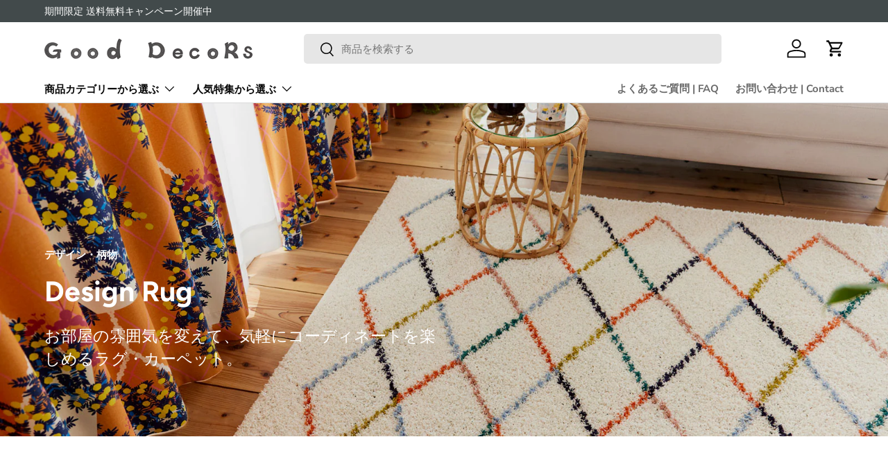

--- FILE ---
content_type: text/html; charset=utf-8
request_url: https://good-decors.com/collections/rug-design
body_size: 58561
content:
<!doctype html>
<html class="no-js" lang="ja" dir="ltr">
<head>
    <!-- Yahoo! tag  -->
    <script async src="https://s.yimg.jp/images/listing/tool/cv/ytag.js"></script>
    <script>
    window.yjDataLayer = window.yjDataLayer || [];
    function ytag() { yjDataLayer.push(arguments); }
    ytag({"type":"ycl_cookie"});
    </script><meta charset="utf-8">
<meta name="viewport" content="width=device-width,initial-scale=1">
<title>Design | デザインラグ &ndash; Good Decors</title><link rel="canonical" href="https://good-decors.com/collections/rug-design"><link rel="icon" href="//good-decors.com/cdn/shop/files/favicon_good_decors.png?crop=center&height=48&v=1668892749&width=48" type="image/png">
  <link rel="apple-touch-icon" href="//good-decors.com/cdn/shop/files/favicon_good_decors.png?crop=center&height=180&v=1668892749&width=180"><meta name="description" content="敷くだけでインテリアのアクセントになるデザイン(柄物)ラグ・カーペット。"><meta property="og:site_name" content="Good Decors">
<meta property="og:url" content="https://good-decors.com/collections/rug-design">
<meta property="og:title" content="Design | デザインラグ">
<meta property="og:type" content="product.group">
<meta property="og:description" content="敷くだけでインテリアのアクセントになるデザイン(柄物)ラグ・カーペット。"><meta property="og:image" content="http://good-decors.com/cdn/shop/collections/col_rug-nordic.jpg?crop=center&height=1200&v=1674440440&width=1200">
  <meta property="og:image:secure_url" content="https://good-decors.com/cdn/shop/collections/col_rug-nordic.jpg?crop=center&height=1200&v=1674440440&width=1200">
  <meta property="og:image:width" content="500">
  <meta property="og:image:height" content="357"><meta name="twitter:card" content="summary_large_image">
<meta name="twitter:title" content="Design | デザインラグ">
<meta name="twitter:description" content="敷くだけでインテリアのアクセントになるデザイン(柄物)ラグ・カーペット。">
<link rel="preload" href="//good-decors.com/cdn/shop/t/35/assets/main.css?v=153612622287518512331760246727" as="style"><style data-shopify>
@font-face {
  font-family: Muli;
  font-weight: 400;
  font-style: normal;
  font-display: swap;
  src: url("//good-decors.com/cdn/fonts/muli/muli_n4.e949947cfff05efcc994b2e2db40359a04fa9a92.woff2") format("woff2"),
       url("//good-decors.com/cdn/fonts/muli/muli_n4.35355e4a0c27c9bc94d9af3f9bcb586d8229277a.woff") format("woff");
}
@font-face {
  font-family: Muli;
  font-weight: 700;
  font-style: normal;
  font-display: swap;
  src: url("//good-decors.com/cdn/fonts/muli/muli_n7.c8c44d0404947d89610714223e630c4cbe005587.woff2") format("woff2"),
       url("//good-decors.com/cdn/fonts/muli/muli_n7.4cbcffea6175d46b4d67e9408244a5b38c2ac568.woff") format("woff");
}
@font-face {
  font-family: Muli;
  font-weight: 400;
  font-style: italic;
  font-display: swap;
  src: url("//good-decors.com/cdn/fonts/muli/muli_i4.c0a1ea800bab5884ab82e4eb25a6bd25121bd08c.woff2") format("woff2"),
       url("//good-decors.com/cdn/fonts/muli/muli_i4.a6c39b1b31d876de7f99b3646461aa87120de6ed.woff") format("woff");
}
@font-face {
  font-family: Muli;
  font-weight: 700;
  font-style: italic;
  font-display: swap;
  src: url("//good-decors.com/cdn/fonts/muli/muli_i7.34eedbf231efa20bd065d55f6f71485730632c7b.woff2") format("woff2"),
       url("//good-decors.com/cdn/fonts/muli/muli_i7.2b4df846821493e68344d0b0212997d071bf38b7.woff") format("woff");
}
@font-face {
  font-family: Figtree;
  font-weight: 700;
  font-style: normal;
  font-display: swap;
  src: url("//good-decors.com/cdn/fonts/figtree/figtree_n7.2fd9bfe01586148e644724096c9d75e8c7a90e55.woff2") format("woff2"),
       url("//good-decors.com/cdn/fonts/figtree/figtree_n7.ea05de92d862f9594794ab281c4c3a67501ef5fc.woff") format("woff");
}
@font-face {
  font-family: "Nunito Sans";
  font-weight: 700;
  font-style: normal;
  font-display: swap;
  src: url("//good-decors.com/cdn/fonts/nunito_sans/nunitosans_n7.25d963ed46da26098ebeab731e90d8802d989fa5.woff2") format("woff2"),
       url("//good-decors.com/cdn/fonts/nunito_sans/nunitosans_n7.d32e3219b3d2ec82285d3027bd673efc61a996c8.woff") format("woff");
}
:root {
      --bg-color: 255 255 255 / 1.0;
      --bg-color-og: 255 255 255 / 1.0;
      --heading-color: 9 3 2;
      --text-color: 9 3 2;
      --text-color-og: 9 3 2;
      --scrollbar-color: 9 3 2;
      --link-color: 9 3 2;
      --link-color-og: 9 3 2;
      --star-color: 255 216 0;--swatch-border-color-default: 206 205 204;
        --swatch-border-color-active: 132 129 129;
        --swatch-card-size: 24px;
        --swatch-variant-picker-size: 64px;--color-scheme-1-bg: 242 242 242 / 1.0;
      --color-scheme-1-grad: ;
      --color-scheme-1-heading: 9 3 2;
      --color-scheme-1-text: 9 3 2;
      --color-scheme-1-btn-bg: 9 3 2;
      --color-scheme-1-btn-text: 255 255 255;
      --color-scheme-1-btn-bg-hover: 54 48 47;--color-scheme-2-bg: 73 93 99 / 1.0;
      --color-scheme-2-grad: ;
      --color-scheme-2-heading: 255 255 255;
      --color-scheme-2-text: 255 255 255;
      --color-scheme-2-btn-bg: 255 255 255;
      --color-scheme-2-btn-text: 9 3 2;
      --color-scheme-2-btn-bg-hover: 226 225 225;--color-scheme-3-bg: 250 200 205 / 1.0;
      --color-scheme-3-grad: ;
      --color-scheme-3-heading: 9 3 2;
      --color-scheme-3-text: 9 3 2;
      --color-scheme-3-btn-bg: 9 3 2;
      --color-scheme-3-btn-text: 255 255 255;
      --color-scheme-3-btn-bg-hover: 54 48 47;

      --drawer-bg-color: 255 255 255 / 1.0;
      --drawer-text-color: 9 3 2;

      --panel-bg-color: 242 242 242 / 1.0;
      --panel-heading-color: 9 3 2;
      --panel-text-color: 9 3 2;

      --in-stock-text-color: 44 126 63;
      --low-stock-text-color: 210 134 26;
      --very-low-stock-text-color: 180 12 28;
      --no-stock-text-color: 73 93 99;
      --no-stock-backordered-text-color: 73 93 99;

      --error-bg-color: 252 237 238;
      --error-text-color: 180 12 28;
      --success-bg-color: 232 246 234;
      --success-text-color: 44 126 63;
      --info-bg-color: 228 237 250;
      --info-text-color: 26 102 210;

      --heading-font-family: Figtree, sans-serif;
      --heading-font-style: normal;
      --heading-font-weight: 700;
      --heading-scale-start: 6;

      --navigation-font-family: "Nunito Sans", sans-serif;
      --navigation-font-style: normal;
      --navigation-font-weight: 700;--heading-text-transform: none;
--subheading-text-transform: none;
      --body-font-family: Muli, sans-serif;
      --body-font-style: normal;
      --body-font-weight: 400;
      --body-font-size: 15;

      --section-gap: 64;
      --heading-gap: calc(8 * var(--space-unit));--grid-column-gap: 20px;--btn-bg-color: 9 3 2;
      --btn-bg-hover-color: 54 48 47;
      --btn-text-color: 255 255 255;
      --btn-bg-color-og: 9 3 2;
      --btn-text-color-og: 255 255 255;
      --btn-alt-bg-color: 255 255 255;
      --btn-alt-bg-alpha: 1.0;
      --btn-alt-text-color: 9 3 2;
      --btn-border-width: 1px;
      --btn-padding-y: 12px;

      
      --btn-border-radius: 5px;
      

      --btn-lg-border-radius: 50%;
      --btn-icon-border-radius: 50%;
      --input-with-btn-inner-radius: var(--btn-border-radius);

      --input-bg-color: 255 255 255 / 1.0;
      --input-text-color: 9 3 2;
      --input-border-width: 1px;
      --input-border-radius: 4px;
      --textarea-border-radius: 4px;
      --input-border-radius: 5px;
      --input-bg-color-diff-3: #f7f7f7;
      --input-bg-color-diff-6: #f0f0f0;

      --modal-border-radius: 4px;
      --modal-overlay-color: 0 0 0;
      --modal-overlay-opacity: 0.4;
      --drawer-border-radius: 4px;
      --overlay-border-radius: 4px;

      --custom-label-bg-color: 247 23 53 / 1.0;
      --custom-label-text-color: 255 255 255 / 1.0;--sale-label-bg-color: 247 23 53 / 1.0;
      --sale-label-text-color: 255 255 255 / 1.0;--sold-out-label-bg-color: 73 93 99 / 1.0;
      --sold-out-label-text-color: 255 255 255 / 1.0;--new-label-bg-color: 250 200 205 / 1.0;
      --new-label-text-color: 9 3 2 / 1.0;--preorder-label-bg-color: 103 170 249 / 1.0;
      --preorder-label-text-color: 255 255 255 / 1.0;

      --collection-label-color: 180 12 28 / 1.0;

      --page-width: 1200px;
      --gutter-sm: 20px;
      --gutter-md: 32px;
      --gutter-lg: 64px;

      --payment-terms-bg-color: #ffffff;

      --coll-card-bg-color: #f7f7f7;
      --coll-card-border-color: rgba(0,0,0,0);

      --card-highlight-bg-color: #ffffff;
      --card-highlight-text-color: 9 3 2;
      --card-highlight-border-color: #23022e;
        
          --aos-animate-duration: 0.6s;
        

        
          --aos-min-width: 0;
        
      

      --reading-width: 48em;
    }

    @media (max-width: 769px) {
      :root {
        --reading-width: 36em;
      }
    }
  </style><link rel="stylesheet" href="//good-decors.com/cdn/shop/t/35/assets/main.css?v=153612622287518512331760246727">
  <script src="//good-decors.com/cdn/shop/t/35/assets/main.js?v=182340204423554326591760208943" defer="defer"></script><link rel="preload" href="//good-decors.com/cdn/fonts/muli/muli_n4.e949947cfff05efcc994b2e2db40359a04fa9a92.woff2" as="font" type="font/woff2" crossorigin fetchpriority="high"><link rel="preload" href="//good-decors.com/cdn/fonts/figtree/figtree_n7.2fd9bfe01586148e644724096c9d75e8c7a90e55.woff2" as="font" type="font/woff2" crossorigin fetchpriority="high"><script>window.performance && window.performance.mark && window.performance.mark('shopify.content_for_header.start');</script><meta name="google-site-verification" content="UmFSAD4WsOzewjNdSwlMJqz31uZXfBuMvxfvyFOjldI">
<meta name="facebook-domain-verification" content="5do80ayxd7504lermyum3vqb6p0yjt">
<meta id="shopify-digital-wallet" name="shopify-digital-wallet" content="/61805002902/digital_wallets/dialog">
<meta name="shopify-checkout-api-token" content="7f1f8f92bb97a43752341374d1c7432a">
<link rel="alternate" type="application/atom+xml" title="Feed" href="/collections/rug-design.atom" />
<link rel="next" href="/collections/rug-design?page=2">
<link rel="alternate" type="application/json+oembed" href="https://good-decors.com/collections/rug-design.oembed">
<script async="async" src="/checkouts/internal/preloads.js?locale=ja-JP"></script>
<link rel="preconnect" href="https://shop.app" crossorigin="anonymous">
<script async="async" src="https://shop.app/checkouts/internal/preloads.js?locale=ja-JP&shop_id=61805002902" crossorigin="anonymous"></script>
<script id="apple-pay-shop-capabilities" type="application/json">{"shopId":61805002902,"countryCode":"JP","currencyCode":"JPY","merchantCapabilities":["supports3DS"],"merchantId":"gid:\/\/shopify\/Shop\/61805002902","merchantName":"Good Decors","requiredBillingContactFields":["postalAddress","email","phone"],"requiredShippingContactFields":["postalAddress","email","phone"],"shippingType":"shipping","supportedNetworks":["visa","masterCard","amex","jcb","discover"],"total":{"type":"pending","label":"Good Decors","amount":"1.00"},"shopifyPaymentsEnabled":true,"supportsSubscriptions":true}</script>
<script id="shopify-features" type="application/json">{"accessToken":"7f1f8f92bb97a43752341374d1c7432a","betas":["rich-media-storefront-analytics"],"domain":"good-decors.com","predictiveSearch":false,"shopId":61805002902,"locale":"ja"}</script>
<script>var Shopify = Shopify || {};
Shopify.shop = "good-decors.myshopify.com";
Shopify.locale = "ja";
Shopify.currency = {"active":"JPY","rate":"1.0"};
Shopify.country = "JP";
Shopify.theme = {"name":"Homestead","id":146183487638,"schema_name":"Enterprise","schema_version":"2.0.0","theme_store_id":1657,"role":"main"};
Shopify.theme.handle = "null";
Shopify.theme.style = {"id":null,"handle":null};
Shopify.cdnHost = "good-decors.com/cdn";
Shopify.routes = Shopify.routes || {};
Shopify.routes.root = "/";</script>
<script type="module">!function(o){(o.Shopify=o.Shopify||{}).modules=!0}(window);</script>
<script>!function(o){function n(){var o=[];function n(){o.push(Array.prototype.slice.apply(arguments))}return n.q=o,n}var t=o.Shopify=o.Shopify||{};t.loadFeatures=n(),t.autoloadFeatures=n()}(window);</script>
<script>
  window.ShopifyPay = window.ShopifyPay || {};
  window.ShopifyPay.apiHost = "shop.app\/pay";
  window.ShopifyPay.redirectState = null;
</script>
<script id="shop-js-analytics" type="application/json">{"pageType":"collection"}</script>
<script defer="defer" async type="module" src="//good-decors.com/cdn/shopifycloud/shop-js/modules/v2/client.init-shop-cart-sync_Cun6Ba8E.ja.esm.js"></script>
<script defer="defer" async type="module" src="//good-decors.com/cdn/shopifycloud/shop-js/modules/v2/chunk.common_DGWubyOB.esm.js"></script>
<script type="module">
  await import("//good-decors.com/cdn/shopifycloud/shop-js/modules/v2/client.init-shop-cart-sync_Cun6Ba8E.ja.esm.js");
await import("//good-decors.com/cdn/shopifycloud/shop-js/modules/v2/chunk.common_DGWubyOB.esm.js");

  window.Shopify.SignInWithShop?.initShopCartSync?.({"fedCMEnabled":true,"windoidEnabled":true});

</script>
<script>
  window.Shopify = window.Shopify || {};
  if (!window.Shopify.featureAssets) window.Shopify.featureAssets = {};
  window.Shopify.featureAssets['shop-js'] = {"shop-cart-sync":["modules/v2/client.shop-cart-sync_kpadWrR6.ja.esm.js","modules/v2/chunk.common_DGWubyOB.esm.js"],"init-fed-cm":["modules/v2/client.init-fed-cm_deEwcgdG.ja.esm.js","modules/v2/chunk.common_DGWubyOB.esm.js"],"shop-button":["modules/v2/client.shop-button_Bgl7Akkx.ja.esm.js","modules/v2/chunk.common_DGWubyOB.esm.js"],"shop-cash-offers":["modules/v2/client.shop-cash-offers_CGfJizyJ.ja.esm.js","modules/v2/chunk.common_DGWubyOB.esm.js","modules/v2/chunk.modal_Ba7vk6QP.esm.js"],"init-windoid":["modules/v2/client.init-windoid_DLaIoEuB.ja.esm.js","modules/v2/chunk.common_DGWubyOB.esm.js"],"shop-toast-manager":["modules/v2/client.shop-toast-manager_BZdAlEPY.ja.esm.js","modules/v2/chunk.common_DGWubyOB.esm.js"],"init-shop-email-lookup-coordinator":["modules/v2/client.init-shop-email-lookup-coordinator_BxGPdBrh.ja.esm.js","modules/v2/chunk.common_DGWubyOB.esm.js"],"init-shop-cart-sync":["modules/v2/client.init-shop-cart-sync_Cun6Ba8E.ja.esm.js","modules/v2/chunk.common_DGWubyOB.esm.js"],"avatar":["modules/v2/client.avatar_BTnouDA3.ja.esm.js"],"pay-button":["modules/v2/client.pay-button_iRJggQYg.ja.esm.js","modules/v2/chunk.common_DGWubyOB.esm.js"],"init-customer-accounts":["modules/v2/client.init-customer-accounts_BbQrQ-BF.ja.esm.js","modules/v2/client.shop-login-button_CXxZBmJa.ja.esm.js","modules/v2/chunk.common_DGWubyOB.esm.js","modules/v2/chunk.modal_Ba7vk6QP.esm.js"],"init-shop-for-new-customer-accounts":["modules/v2/client.init-shop-for-new-customer-accounts_48e-446J.ja.esm.js","modules/v2/client.shop-login-button_CXxZBmJa.ja.esm.js","modules/v2/chunk.common_DGWubyOB.esm.js","modules/v2/chunk.modal_Ba7vk6QP.esm.js"],"shop-login-button":["modules/v2/client.shop-login-button_CXxZBmJa.ja.esm.js","modules/v2/chunk.common_DGWubyOB.esm.js","modules/v2/chunk.modal_Ba7vk6QP.esm.js"],"init-customer-accounts-sign-up":["modules/v2/client.init-customer-accounts-sign-up_Bb65hYMR.ja.esm.js","modules/v2/client.shop-login-button_CXxZBmJa.ja.esm.js","modules/v2/chunk.common_DGWubyOB.esm.js","modules/v2/chunk.modal_Ba7vk6QP.esm.js"],"shop-follow-button":["modules/v2/client.shop-follow-button_BO2OQvUT.ja.esm.js","modules/v2/chunk.common_DGWubyOB.esm.js","modules/v2/chunk.modal_Ba7vk6QP.esm.js"],"checkout-modal":["modules/v2/client.checkout-modal__QRFVvMA.ja.esm.js","modules/v2/chunk.common_DGWubyOB.esm.js","modules/v2/chunk.modal_Ba7vk6QP.esm.js"],"lead-capture":["modules/v2/client.lead-capture_Be4qr8sG.ja.esm.js","modules/v2/chunk.common_DGWubyOB.esm.js","modules/v2/chunk.modal_Ba7vk6QP.esm.js"],"shop-login":["modules/v2/client.shop-login_BCaq99Td.ja.esm.js","modules/v2/chunk.common_DGWubyOB.esm.js","modules/v2/chunk.modal_Ba7vk6QP.esm.js"],"payment-terms":["modules/v2/client.payment-terms_C-1Cu6jg.ja.esm.js","modules/v2/chunk.common_DGWubyOB.esm.js","modules/v2/chunk.modal_Ba7vk6QP.esm.js"]};
</script>
<script>(function() {
  var isLoaded = false;
  function asyncLoad() {
    if (isLoaded) return;
    isLoaded = true;
    var urls = ["https:\/\/cax.channel.io\/shopify\/plugins\/402f42cb-8f91-42d2-a8f4-1b9046df6460.js?shop=good-decors.myshopify.com"];
    for (var i = 0; i < urls.length; i++) {
      var s = document.createElement('script');
      s.type = 'text/javascript';
      s.async = true;
      s.src = urls[i];
      var x = document.getElementsByTagName('script')[0];
      x.parentNode.insertBefore(s, x);
    }
  };
  if(window.attachEvent) {
    window.attachEvent('onload', asyncLoad);
  } else {
    window.addEventListener('load', asyncLoad, false);
  }
})();</script>
<script id="__st">var __st={"a":61805002902,"offset":32400,"reqid":"39e8f9da-1e10-477e-9468-8c122b26c83e-1768629540","pageurl":"good-decors.com\/collections\/rug-design","u":"b69f104f77c1","p":"collection","rtyp":"collection","rid":300271239318};</script>
<script>window.ShopifyPaypalV4VisibilityTracking = true;</script>
<script id="captcha-bootstrap">!function(){'use strict';const t='contact',e='account',n='new_comment',o=[[t,t],['blogs',n],['comments',n],[t,'customer']],c=[[e,'customer_login'],[e,'guest_login'],[e,'recover_customer_password'],[e,'create_customer']],r=t=>t.map((([t,e])=>`form[action*='/${t}']:not([data-nocaptcha='true']) input[name='form_type'][value='${e}']`)).join(','),a=t=>()=>t?[...document.querySelectorAll(t)].map((t=>t.form)):[];function s(){const t=[...o],e=r(t);return a(e)}const i='password',u='form_key',d=['recaptcha-v3-token','g-recaptcha-response','h-captcha-response',i],f=()=>{try{return window.sessionStorage}catch{return}},m='__shopify_v',_=t=>t.elements[u];function p(t,e,n=!1){try{const o=window.sessionStorage,c=JSON.parse(o.getItem(e)),{data:r}=function(t){const{data:e,action:n}=t;return t[m]||n?{data:e,action:n}:{data:t,action:n}}(c);for(const[e,n]of Object.entries(r))t.elements[e]&&(t.elements[e].value=n);n&&o.removeItem(e)}catch(o){console.error('form repopulation failed',{error:o})}}const l='form_type',E='cptcha';function T(t){t.dataset[E]=!0}const w=window,h=w.document,L='Shopify',v='ce_forms',y='captcha';let A=!1;((t,e)=>{const n=(g='f06e6c50-85a8-45c8-87d0-21a2b65856fe',I='https://cdn.shopify.com/shopifycloud/storefront-forms-hcaptcha/ce_storefront_forms_captcha_hcaptcha.v1.5.2.iife.js',D={infoText:'hCaptchaによる保護',privacyText:'プライバシー',termsText:'利用規約'},(t,e,n)=>{const o=w[L][v],c=o.bindForm;if(c)return c(t,g,e,D).then(n);var r;o.q.push([[t,g,e,D],n]),r=I,A||(h.body.append(Object.assign(h.createElement('script'),{id:'captcha-provider',async:!0,src:r})),A=!0)});var g,I,D;w[L]=w[L]||{},w[L][v]=w[L][v]||{},w[L][v].q=[],w[L][y]=w[L][y]||{},w[L][y].protect=function(t,e){n(t,void 0,e),T(t)},Object.freeze(w[L][y]),function(t,e,n,w,h,L){const[v,y,A,g]=function(t,e,n){const i=e?o:[],u=t?c:[],d=[...i,...u],f=r(d),m=r(i),_=r(d.filter((([t,e])=>n.includes(e))));return[a(f),a(m),a(_),s()]}(w,h,L),I=t=>{const e=t.target;return e instanceof HTMLFormElement?e:e&&e.form},D=t=>v().includes(t);t.addEventListener('submit',(t=>{const e=I(t);if(!e)return;const n=D(e)&&!e.dataset.hcaptchaBound&&!e.dataset.recaptchaBound,o=_(e),c=g().includes(e)&&(!o||!o.value);(n||c)&&t.preventDefault(),c&&!n&&(function(t){try{if(!f())return;!function(t){const e=f();if(!e)return;const n=_(t);if(!n)return;const o=n.value;o&&e.removeItem(o)}(t);const e=Array.from(Array(32),(()=>Math.random().toString(36)[2])).join('');!function(t,e){_(t)||t.append(Object.assign(document.createElement('input'),{type:'hidden',name:u})),t.elements[u].value=e}(t,e),function(t,e){const n=f();if(!n)return;const o=[...t.querySelectorAll(`input[type='${i}']`)].map((({name:t})=>t)),c=[...d,...o],r={};for(const[a,s]of new FormData(t).entries())c.includes(a)||(r[a]=s);n.setItem(e,JSON.stringify({[m]:1,action:t.action,data:r}))}(t,e)}catch(e){console.error('failed to persist form',e)}}(e),e.submit())}));const S=(t,e)=>{t&&!t.dataset[E]&&(n(t,e.some((e=>e===t))),T(t))};for(const o of['focusin','change'])t.addEventListener(o,(t=>{const e=I(t);D(e)&&S(e,y())}));const B=e.get('form_key'),M=e.get(l),P=B&&M;t.addEventListener('DOMContentLoaded',(()=>{const t=y();if(P)for(const e of t)e.elements[l].value===M&&p(e,B);[...new Set([...A(),...v().filter((t=>'true'===t.dataset.shopifyCaptcha))])].forEach((e=>S(e,t)))}))}(h,new URLSearchParams(w.location.search),n,t,e,['guest_login'])})(!0,!0)}();</script>
<script integrity="sha256-4kQ18oKyAcykRKYeNunJcIwy7WH5gtpwJnB7kiuLZ1E=" data-source-attribution="shopify.loadfeatures" defer="defer" src="//good-decors.com/cdn/shopifycloud/storefront/assets/storefront/load_feature-a0a9edcb.js" crossorigin="anonymous"></script>
<script crossorigin="anonymous" defer="defer" src="//good-decors.com/cdn/shopifycloud/storefront/assets/shopify_pay/storefront-65b4c6d7.js?v=20250812"></script>
<script data-source-attribution="shopify.dynamic_checkout.dynamic.init">var Shopify=Shopify||{};Shopify.PaymentButton=Shopify.PaymentButton||{isStorefrontPortableWallets:!0,init:function(){window.Shopify.PaymentButton.init=function(){};var t=document.createElement("script");t.src="https://good-decors.com/cdn/shopifycloud/portable-wallets/latest/portable-wallets.ja.js",t.type="module",document.head.appendChild(t)}};
</script>
<script data-source-attribution="shopify.dynamic_checkout.buyer_consent">
  function portableWalletsHideBuyerConsent(e){var t=document.getElementById("shopify-buyer-consent"),n=document.getElementById("shopify-subscription-policy-button");t&&n&&(t.classList.add("hidden"),t.setAttribute("aria-hidden","true"),n.removeEventListener("click",e))}function portableWalletsShowBuyerConsent(e){var t=document.getElementById("shopify-buyer-consent"),n=document.getElementById("shopify-subscription-policy-button");t&&n&&(t.classList.remove("hidden"),t.removeAttribute("aria-hidden"),n.addEventListener("click",e))}window.Shopify?.PaymentButton&&(window.Shopify.PaymentButton.hideBuyerConsent=portableWalletsHideBuyerConsent,window.Shopify.PaymentButton.showBuyerConsent=portableWalletsShowBuyerConsent);
</script>
<script data-source-attribution="shopify.dynamic_checkout.cart.bootstrap">document.addEventListener("DOMContentLoaded",(function(){function t(){return document.querySelector("shopify-accelerated-checkout-cart, shopify-accelerated-checkout")}if(t())Shopify.PaymentButton.init();else{new MutationObserver((function(e,n){t()&&(Shopify.PaymentButton.init(),n.disconnect())})).observe(document.body,{childList:!0,subtree:!0})}}));
</script>
<link id="shopify-accelerated-checkout-styles" rel="stylesheet" media="screen" href="https://good-decors.com/cdn/shopifycloud/portable-wallets/latest/accelerated-checkout-backwards-compat.css" crossorigin="anonymous">
<style id="shopify-accelerated-checkout-cart">
        #shopify-buyer-consent {
  margin-top: 1em;
  display: inline-block;
  width: 100%;
}

#shopify-buyer-consent.hidden {
  display: none;
}

#shopify-subscription-policy-button {
  background: none;
  border: none;
  padding: 0;
  text-decoration: underline;
  font-size: inherit;
  cursor: pointer;
}

#shopify-subscription-policy-button::before {
  box-shadow: none;
}

      </style>
<script id="sections-script" data-sections="header,footer" defer="defer" src="//good-decors.com/cdn/shop/t/35/compiled_assets/scripts.js?v=17574"></script>
<script>window.performance && window.performance.mark && window.performance.mark('shopify.content_for_header.end');</script>

    <script src="//good-decors.com/cdn/shop/t/35/assets/animate-on-scroll.js?v=15249566486942820451760208926" defer="defer"></script>
    <link rel="stylesheet" href="//good-decors.com/cdn/shop/t/35/assets/animate-on-scroll.css?v=116194678796051782541760208925">
  

  <script>document.documentElement.className = document.documentElement.className.replace('no-js', 'js');</script><!-- CC Custom Head Start --><!-- CC Custom Head End --><!-- BENLY -->
<!-- BEGIN app block: shopify://apps/instafeed/blocks/head-block/c447db20-095d-4a10-9725-b5977662c9d5 --><link rel="preconnect" href="https://cdn.nfcube.com/">
<link rel="preconnect" href="https://scontent.cdninstagram.com/">


  <script>
    document.addEventListener('DOMContentLoaded', function () {
      let instafeedScript = document.createElement('script');

      
        instafeedScript.src = 'https://cdn.nfcube.com/instafeed-c2edf347972977f9de83d02b4f70a028.js';
      

      document.body.appendChild(instafeedScript);
    });
  </script>





<!-- END app block --><!-- BEGIN app block: shopify://apps/microsoft-clarity/blocks/brandAgents_js/31c3d126-8116-4b4a-8ba1-baeda7c4aeea -->





<!-- END app block --><!-- BEGIN app block: shopify://apps/microsoft-clarity/blocks/clarity_js/31c3d126-8116-4b4a-8ba1-baeda7c4aeea -->
<script type="text/javascript">
  (function (c, l, a, r, i, t, y) {
    c[a] = c[a] || function () { (c[a].q = c[a].q || []).push(arguments); };
    t = l.createElement(r); t.async = 1; t.src = "https://www.clarity.ms/tag/" + i + "?ref=shopify";
    y = l.getElementsByTagName(r)[0]; y.parentNode.insertBefore(t, y);

    c.Shopify.loadFeatures([{ name: "consent-tracking-api", version: "0.1" }], error => {
      if (error) {
        console.error("Error loading Shopify features:", error);
        return;
      }

      c[a]('consentv2', {
        ad_Storage: c.Shopify.customerPrivacy.marketingAllowed() ? "granted" : "denied",
        analytics_Storage: c.Shopify.customerPrivacy.analyticsProcessingAllowed() ? "granted" : "denied",
      });
    });

    l.addEventListener("visitorConsentCollected", function (e) {
      c[a]('consentv2', {
        ad_Storage: e.detail.marketingAllowed ? "granted" : "denied",
        analytics_Storage: e.detail.analyticsAllowed ? "granted" : "denied",
      });
    });
  })(window, document, "clarity", "script", "rfn8lpvo5t");
</script>



<!-- END app block --><!-- BEGIN app block: shopify://apps/judge-me-reviews/blocks/judgeme_core/61ccd3b1-a9f2-4160-9fe9-4fec8413e5d8 --><!-- Start of Judge.me Core -->






<link rel="dns-prefetch" href="https://cdnwidget.judge.me">
<link rel="dns-prefetch" href="https://cdn.judge.me">
<link rel="dns-prefetch" href="https://cdn1.judge.me">
<link rel="dns-prefetch" href="https://api.judge.me">

<script data-cfasync='false' class='jdgm-settings-script'>window.jdgmSettings={"pagination":5,"disable_web_reviews":false,"badge_no_review_text":"レビューなし","badge_n_reviews_text":"{{ n }}件のレビュー","badge_star_color":"#FFD900","hide_badge_preview_if_no_reviews":true,"badge_hide_text":false,"enforce_center_preview_badge":false,"widget_title":"カスタマーレビュー","widget_open_form_text":"レビューを書く","widget_close_form_text":"レビューをキャンセル","widget_refresh_page_text":"ページを更新","widget_summary_text":"{{ number_of_reviews }}件のレビューに基づく","widget_no_review_text":"最初のレビューを書きましょう","widget_name_field_text":"表示名","widget_verified_name_field_text":"認証された名前（公開）","widget_name_placeholder_text":"表示名","widget_required_field_error_text":"このフィールドは必須です。","widget_email_field_text":"メールアドレス","widget_verified_email_field_text":"認証されたメール（非公開、編集不可）","widget_email_placeholder_text":"あなたのメールアドレス（非公開）","widget_email_field_error_text":"有効なメールアドレスを入力してください。","widget_rating_field_text":"評価","widget_review_title_field_text":"レビュータイトル","widget_review_title_placeholder_text":"レビューにタイトルをつける","widget_review_body_field_text":"レビュー内容","widget_review_body_placeholder_text":"ここに書き始めてください...","widget_pictures_field_text":"写真/動画（任意）","widget_submit_review_text":"レビューを送信","widget_submit_verified_review_text":"認証済みレビューを送信","widget_submit_success_msg_with_auto_publish":"ありがとうございます！数分後にページを更新して、あなたのレビューを確認してください。\u003ca href='https://judge.me/login' target='_blank' rel='nofollow noopener'\u003eJudge.me\u003c/a\u003eにログインすることで、レビューの削除や編集ができます。","widget_submit_success_msg_no_auto_publish":"ありがとうございます！あなたのレビューはショップ管理者の承認を得た後に公開されます。\u003ca href='https://judge.me/login' target='_blank' rel='nofollow noopener'\u003eJudge.me\u003c/a\u003eにログインすることで、レビューの削除や編集ができます。","widget_show_default_reviews_out_of_total_text":"{{ n_reviews }}件のレビューのうち{{ n_reviews_shown }}件を表示しています。","widget_show_all_link_text":"すべて表示","widget_show_less_link_text":"表示を減らす","widget_author_said_text":"{{ reviewer_name }}の言葉：","widget_days_text":"{{ n }}日前","widget_weeks_text":"{{ n }}週間前","widget_months_text":"{{ n }}ヶ月前","widget_years_text":"{{ n }}年前","widget_yesterday_text":"昨日","widget_today_text":"今日","widget_replied_text":"\u003e\u003e {{ shop_name }}の返信：","widget_read_more_text":"続きを読む","widget_reviewer_name_as_initial":"","widget_rating_filter_color":"#fbcd0a","widget_rating_filter_see_all_text":"すべてのレビューを見る","widget_sorting_most_recent_text":"最新順","widget_sorting_highest_rating_text":"最高評価順","widget_sorting_lowest_rating_text":"最低評価順","widget_sorting_with_pictures_text":"写真付きのみ","widget_sorting_most_helpful_text":"最も役立つ順","widget_open_question_form_text":"質問する","widget_reviews_subtab_text":"レビュー","widget_questions_subtab_text":"質問","widget_question_label_text":"質問","widget_answer_label_text":"回答","widget_question_placeholder_text":"ここに質問を書いてください","widget_submit_question_text":"質問を送信","widget_question_submit_success_text":"ご質問ありがとうございます！回答があり次第ご連絡いたします。","widget_star_color":"#FFD900","verified_badge_text":"認証済み","verified_badge_bg_color":"","verified_badge_text_color":"","verified_badge_placement":"left-of-reviewer-name","widget_review_max_height":"","widget_hide_border":false,"widget_social_share":false,"widget_thumb":false,"widget_review_location_show":false,"widget_location_format":"","all_reviews_include_out_of_store_products":true,"all_reviews_out_of_store_text":"（ストア外）","all_reviews_pagination":100,"all_reviews_product_name_prefix_text":"について","enable_review_pictures":true,"enable_question_anwser":false,"widget_theme":"","review_date_format":"mm/dd/yyyy","default_sort_method":"most-recent","widget_product_reviews_subtab_text":"製品レビュー","widget_shop_reviews_subtab_text":"ショップレビュー","widget_other_products_reviews_text":"他の製品のレビュー","widget_store_reviews_subtab_text":"ショップレビュー","widget_no_store_reviews_text":"この店舗はまだレビューを受け取っていません","widget_web_restriction_product_reviews_text":"この製品に対するレビューはまだありません","widget_no_items_text":"アイテムが見つかりません","widget_show_more_text":"もっと見る","widget_write_a_store_review_text":"ストアレビューを書く","widget_other_languages_heading":"他の言語のレビュー","widget_translate_review_text":"レビューを{{ language }}に翻訳","widget_translating_review_text":"翻訳中...","widget_show_original_translation_text":"原文を表示 ({{ language }})","widget_translate_review_failed_text":"レビューを翻訳できませんでした。","widget_translate_review_retry_text":"再試行","widget_translate_review_try_again_later_text":"後でもう一度お試しください","show_product_url_for_grouped_product":false,"widget_sorting_pictures_first_text":"写真を最初に","show_pictures_on_all_rev_page_mobile":false,"show_pictures_on_all_rev_page_desktop":false,"floating_tab_hide_mobile_install_preference":false,"floating_tab_button_name":"★ レビュー","floating_tab_title":"お客様の声","floating_tab_button_color":"","floating_tab_button_background_color":"","floating_tab_url":"","floating_tab_url_enabled":false,"floating_tab_tab_style":"text","all_reviews_text_badge_text":"お客様は当店を{{ shop.metafields.judgeme.all_reviews_count }}件のレビューに基づいて{{ shop.metafields.judgeme.all_reviews_rating | round: 1 }}/5と評価しています。","all_reviews_text_badge_text_branded_style":"{{ shop.metafields.judgeme.all_reviews_count }}件のレビューに基づいて5つ星中{{ shop.metafields.judgeme.all_reviews_rating | round: 1 }}つ星","is_all_reviews_text_badge_a_link":false,"show_stars_for_all_reviews_text_badge":false,"all_reviews_text_badge_url":"","all_reviews_text_style":"text","all_reviews_text_color_style":"judgeme_brand_color","all_reviews_text_color":"#108474","all_reviews_text_show_jm_brand":true,"featured_carousel_show_header":true,"featured_carousel_title":"お客様の声","testimonials_carousel_title":"お客様の声","videos_carousel_title":"お客様の声","cards_carousel_title":"お客様の声","featured_carousel_count_text":"{{ n }}件のレビューから","featured_carousel_add_link_to_all_reviews_page":false,"featured_carousel_url":"","featured_carousel_show_images":true,"featured_carousel_autoslide_interval":5,"featured_carousel_arrows_on_the_sides":false,"featured_carousel_height":250,"featured_carousel_width":80,"featured_carousel_image_size":0,"featured_carousel_image_height":250,"featured_carousel_arrow_color":"#eeeeee","verified_count_badge_style":"vintage","verified_count_badge_orientation":"horizontal","verified_count_badge_color_style":"judgeme_brand_color","verified_count_badge_color":"#108474","is_verified_count_badge_a_link":false,"verified_count_badge_url":"","verified_count_badge_show_jm_brand":true,"widget_rating_preset_default":5,"widget_first_sub_tab":"product-reviews","widget_show_histogram":true,"widget_histogram_use_custom_color":false,"widget_pagination_use_custom_color":false,"widget_star_use_custom_color":false,"widget_verified_badge_use_custom_color":false,"widget_write_review_use_custom_color":false,"picture_reminder_submit_button":"Upload Pictures","enable_review_videos":false,"mute_video_by_default":false,"widget_sorting_videos_first_text":"動画を最初に","widget_review_pending_text":"保留中","featured_carousel_items_for_large_screen":3,"social_share_options_order":"Facebook,Twitter","remove_microdata_snippet":true,"disable_json_ld":false,"enable_json_ld_products":false,"preview_badge_show_question_text":false,"preview_badge_no_question_text":"質問なし","preview_badge_n_question_text":"{{ number_of_questions }}件の質問","qa_badge_show_icon":false,"qa_badge_position":"same-row","remove_judgeme_branding":false,"widget_add_search_bar":false,"widget_search_bar_placeholder":"検索","widget_sorting_verified_only_text":"認証済みのみ","featured_carousel_theme":"default","featured_carousel_show_rating":true,"featured_carousel_show_title":true,"featured_carousel_show_body":true,"featured_carousel_show_date":false,"featured_carousel_show_reviewer":true,"featured_carousel_show_product":false,"featured_carousel_header_background_color":"#108474","featured_carousel_header_text_color":"#ffffff","featured_carousel_name_product_separator":"reviewed","featured_carousel_full_star_background":"#108474","featured_carousel_empty_star_background":"#dadada","featured_carousel_vertical_theme_background":"#f9fafb","featured_carousel_verified_badge_enable":false,"featured_carousel_verified_badge_color":"#108474","featured_carousel_border_style":"round","featured_carousel_review_line_length_limit":3,"featured_carousel_more_reviews_button_text":"さらにレビューを読む","featured_carousel_view_product_button_text":"製品を見る","all_reviews_page_load_reviews_on":"scroll","all_reviews_page_load_more_text":"さらにレビューを読み込む","disable_fb_tab_reviews":false,"enable_ajax_cdn_cache":false,"widget_advanced_speed_features":5,"widget_public_name_text":"のように公開表示","default_reviewer_name":"田中花子","default_reviewer_name_has_non_latin":false,"widget_reviewer_anonymous":"匿名","medals_widget_title":"Judge.me レビューメダル","medals_widget_background_color":"#f9fafb","medals_widget_position":"footer_all_pages","medals_widget_border_color":"#f9fafb","medals_widget_verified_text_position":"left","medals_widget_use_monochromatic_version":false,"medals_widget_elements_color":"#108474","show_reviewer_avatar":true,"widget_invalid_yt_video_url_error_text":"YouTubeビデオURLではありません","widget_max_length_field_error_text":"{0}文字以内で入力してください。","widget_show_country_flag":false,"widget_show_collected_via_shop_app":true,"widget_verified_by_shop_badge_style":"light","widget_verified_by_shop_text":"ショップによって認証","widget_show_photo_gallery":false,"widget_load_with_code_splitting":true,"widget_ugc_install_preference":false,"widget_ugc_title":"私たちが作り、あなたが共有","widget_ugc_subtitle":"タグ付けすると、あなたの写真が私たちのページで特集されます","widget_ugc_arrows_color":"#ffffff","widget_ugc_primary_button_text":"今すぐ購入","widget_ugc_primary_button_background_color":"#108474","widget_ugc_primary_button_text_color":"#ffffff","widget_ugc_primary_button_border_width":"0","widget_ugc_primary_button_border_style":"none","widget_ugc_primary_button_border_color":"#108474","widget_ugc_primary_button_border_radius":"25","widget_ugc_secondary_button_text":"さらに読み込む","widget_ugc_secondary_button_background_color":"#ffffff","widget_ugc_secondary_button_text_color":"#108474","widget_ugc_secondary_button_border_width":"2","widget_ugc_secondary_button_border_style":"solid","widget_ugc_secondary_button_border_color":"#108474","widget_ugc_secondary_button_border_radius":"25","widget_ugc_reviews_button_text":"レビューを見る","widget_ugc_reviews_button_background_color":"#ffffff","widget_ugc_reviews_button_text_color":"#108474","widget_ugc_reviews_button_border_width":"2","widget_ugc_reviews_button_border_style":"solid","widget_ugc_reviews_button_border_color":"#108474","widget_ugc_reviews_button_border_radius":"25","widget_ugc_reviews_button_link_to":"judgeme-reviews-page","widget_ugc_show_post_date":true,"widget_ugc_max_width":"800","widget_rating_metafield_value_type":true,"widget_primary_color":"#666666","widget_enable_secondary_color":false,"widget_secondary_color":"#edf5f5","widget_summary_average_rating_text":"5つ星中{{ average_rating }}つ星","widget_media_grid_title":"お客様の写真と動画","widget_media_grid_see_more_text":"もっと見る","widget_round_style":false,"widget_show_product_medals":true,"widget_verified_by_judgeme_text":"Judge.meによって認証","widget_show_store_medals":true,"widget_verified_by_judgeme_text_in_store_medals":"Judge.meによって認証","widget_media_field_exceed_quantity_message":"申し訳ありませんが、1つのレビューにつき{{ max_media }}つまでしか受け付けられません。","widget_media_field_exceed_limit_message":"{{ file_name }}が大きすぎます。{{ size_limit }}MB未満の{{ media_type }}を選択してください。","widget_review_submitted_text":"レビューが送信されました！","widget_question_submitted_text":"質問が送信されました！","widget_close_form_text_question":"キャンセル","widget_write_your_answer_here_text":"ここに回答を書いてください","widget_enabled_branded_link":true,"widget_show_collected_by_judgeme":true,"widget_reviewer_name_color":"","widget_write_review_text_color":"","widget_write_review_bg_color":"","widget_collected_by_judgeme_text":"Judge.meによって収集","widget_pagination_type":"standard","widget_load_more_text":"さらに読み込む","widget_load_more_color":"#108474","widget_full_review_text":"完全なレビュー","widget_read_more_reviews_text":"さらにレビューを読む","widget_read_questions_text":"質問を読む","widget_questions_and_answers_text":"質問と回答","widget_verified_by_text":"認証元","widget_verified_text":"認証済み","widget_number_of_reviews_text":"{{ number_of_reviews }}件のレビュー","widget_back_button_text":"戻る","widget_next_button_text":"次へ","widget_custom_forms_filter_button":"フィルター","custom_forms_style":"horizontal","widget_show_review_information":false,"how_reviews_are_collected":"レビューの収集方法は？","widget_show_review_keywords":false,"widget_gdpr_statement":"あなたのデータの使用方法：あなたが残したレビューについてのみ、必要な場合にのみご連絡いたします。レビューを送信することで、Judge.meの\u003ca href='https://judge.me/terms' target='_blank' rel='nofollow noopener'\u003e利用規約\u003c/a\u003e、\u003ca href='https://judge.me/privacy' target='_blank' rel='nofollow noopener'\u003eプライバシーポリシー\u003c/a\u003e、\u003ca href='https://judge.me/content-policy' target='_blank' rel='nofollow noopener'\u003eコンテンツポリシー\u003c/a\u003eに同意したことになります。","widget_multilingual_sorting_enabled":false,"widget_translate_review_content_enabled":false,"widget_translate_review_content_method":"manual","popup_widget_review_selection":"automatically_with_pictures","popup_widget_round_border_style":true,"popup_widget_show_title":true,"popup_widget_show_body":true,"popup_widget_show_reviewer":false,"popup_widget_show_product":true,"popup_widget_show_pictures":true,"popup_widget_use_review_picture":true,"popup_widget_show_on_home_page":true,"popup_widget_show_on_product_page":true,"popup_widget_show_on_collection_page":true,"popup_widget_show_on_cart_page":true,"popup_widget_position":"bottom_left","popup_widget_first_review_delay":5,"popup_widget_duration":5,"popup_widget_interval":5,"popup_widget_review_count":5,"popup_widget_hide_on_mobile":true,"review_snippet_widget_round_border_style":true,"review_snippet_widget_card_color":"#FFFFFF","review_snippet_widget_slider_arrows_background_color":"#FFFFFF","review_snippet_widget_slider_arrows_color":"#000000","review_snippet_widget_star_color":"#108474","show_product_variant":false,"all_reviews_product_variant_label_text":"バリエーション: ","widget_show_verified_branding":false,"widget_ai_summary_title":"お客様の声","widget_ai_summary_disclaimer":"最近のカスタマーレビューに基づくAI搭載レビュー要約","widget_show_ai_summary":false,"widget_show_ai_summary_bg":false,"widget_show_review_title_input":false,"redirect_reviewers_invited_via_email":"external_form","request_store_review_after_product_review":true,"request_review_other_products_in_order":true,"review_form_color_scheme":"default","review_form_corner_style":"square","review_form_star_color":{},"review_form_text_color":"#333333","review_form_background_color":"#ffffff","review_form_field_background_color":"#fafafa","review_form_button_color":{},"review_form_button_text_color":"#ffffff","review_form_modal_overlay_color":"#000000","review_content_screen_title_text":"この製品をどのように評価しますか？","review_content_introduction_text":"あなたの体験について少し共有していただけると嬉しいです。","store_review_form_title_text":"このストアをどのように評価しますか？","store_review_form_introduction_text":"あなたの体験について少し共有していただけると嬉しいです。","show_review_guidance_text":true,"one_star_review_guidance_text":"悪い","five_star_review_guidance_text":"素晴らしい","customer_information_screen_title_text":"あなたについて","customer_information_introduction_text":"あなたについてもっと教えてください。","custom_questions_screen_title_text":"あなたの体験について詳しく","custom_questions_introduction_text":"あなたの体験についてより詳しく理解するための質問がいくつかあります。","review_submitted_screen_title_text":"レビューありがとうございます！","review_submitted_screen_thank_you_text":"現在処理中です。まもなくストアに表示されます。","review_submitted_screen_email_verification_text":"今送信したリンクをクリックしてメールアドレスを確認してください。これにより、レビューの信頼性を保つことができます。","review_submitted_request_store_review_text":"私たちとのお買い物体験を共有していただけませんか？","review_submitted_review_other_products_text":"これらの商品をレビューしていただけませんか？","store_review_screen_title_text":"あなたの購入体験を共有しますか？","store_review_introduction_text":"あなたのフィードバックを重視し、改善に活用します。あなたの思いや提案を共有してください。","reviewer_media_screen_title_picture_text":"写真を共有","reviewer_media_introduction_picture_text":"レビューを裏付ける写真をアップロードしてください。","reviewer_media_screen_title_video_text":"ビデオを共有","reviewer_media_introduction_video_text":"レビューを裏付けるビデオをアップロードしてください。","reviewer_media_screen_title_picture_or_video_text":"写真またはビデオを共有","reviewer_media_introduction_picture_or_video_text":"レビューを裏付ける写真またはビデオをアップロードしてください。","reviewer_media_youtube_url_text":"ここにYoutubeのURLを貼り付けてください","advanced_settings_next_step_button_text":"次へ","advanced_settings_close_review_button_text":"閉じる","modal_write_review_flow":false,"write_review_flow_required_text":"必須","write_review_flow_privacy_message_text":"個人情報を厳守します。","write_review_flow_anonymous_text":"匿名レビュー","write_review_flow_visibility_text":"これは他のお客様には表示されません。","write_review_flow_multiple_selection_help_text":"お好きなだけ選択してください","write_review_flow_single_selection_help_text":"一つのオプションを選択してください","write_review_flow_required_field_error_text":"この項目は必須です","write_review_flow_invalid_email_error_text":"有効なメールアドレスを入力してください","write_review_flow_max_length_error_text":"最大{{ max_length }}文字。","write_review_flow_media_upload_text":"\u003cb\u003eクリックしてアップロード\u003c/b\u003eまたはドラッグ\u0026ドロップ","write_review_flow_gdpr_statement":"必要な場合にのみ、あなたのレビューについてご連絡いたします。レビューを送信することで、当社の\u003ca href='https://judge.me/terms' target='_blank' rel='nofollow noopener'\u003e利用規約\u003c/a\u003eおよび\u003ca href='https://judge.me/privacy' target='_blank' rel='nofollow noopener'\u003eプライバシーポリシー\u003c/a\u003eに同意したものとみなされます。","rating_only_reviews_enabled":false,"show_negative_reviews_help_screen":false,"new_review_flow_help_screen_rating_threshold":3,"negative_review_resolution_screen_title_text":"もっと教えてください","negative_review_resolution_text":"お客様の体験は私たちにとって重要です。ご購入に問題がございましたら、私たちがサポートいたします。お気軽にお問い合わせください。状況を改善する機会をいただければ幸いです。","negative_review_resolution_button_text":"お問い合わせ","negative_review_resolution_proceed_with_review_text":"レビューを残す","negative_review_resolution_subject":"{{ shop_name }}での購入に関する問題。{{ order_name }}","preview_badge_collection_page_install_status":false,"widget_review_custom_css":"","preview_badge_custom_css":"","preview_badge_stars_count":"5-stars","featured_carousel_custom_css":"","floating_tab_custom_css":"","all_reviews_widget_custom_css":"","medals_widget_custom_css":"","verified_badge_custom_css":"","all_reviews_text_custom_css":"","transparency_badges_collected_via_store_invite":false,"transparency_badges_from_another_provider":false,"transparency_badges_collected_from_store_visitor":false,"transparency_badges_collected_by_verified_review_provider":false,"transparency_badges_earned_reward":false,"transparency_badges_collected_via_store_invite_text":"ストア招待によるレビュー収集","transparency_badges_from_another_provider_text":"他のプロバイダーからのレビュー収集","transparency_badges_collected_from_store_visitor_text":"ストア訪問者からのレビュー収集","transparency_badges_written_in_google_text":"Googleで書かれたレビュー","transparency_badges_written_in_etsy_text":"Etsyで書かれたレビュー","transparency_badges_written_in_shop_app_text":"Shop Appで書かれたレビュー","transparency_badges_earned_reward_text":"将来の購入に対する報酬を獲得したレビュー","product_review_widget_per_page":10,"widget_store_review_label_text":"ストアレビュー","checkout_comment_extension_title_on_product_page":"Customer Comments","checkout_comment_extension_num_latest_comment_show":5,"checkout_comment_extension_format":"name_and_timestamp","checkout_comment_customer_name":"last_initial","checkout_comment_comment_notification":true,"preview_badge_collection_page_install_preference":true,"preview_badge_home_page_install_preference":false,"preview_badge_product_page_install_preference":true,"review_widget_install_preference":"","review_carousel_install_preference":false,"floating_reviews_tab_install_preference":"none","verified_reviews_count_badge_install_preference":false,"all_reviews_text_install_preference":false,"review_widget_best_location":true,"judgeme_medals_install_preference":false,"review_widget_revamp_enabled":false,"review_widget_qna_enabled":false,"review_widget_header_theme":"minimal","review_widget_widget_title_enabled":true,"review_widget_header_text_size":"medium","review_widget_header_text_weight":"regular","review_widget_average_rating_style":"compact","review_widget_bar_chart_enabled":true,"review_widget_bar_chart_type":"numbers","review_widget_bar_chart_style":"standard","review_widget_expanded_media_gallery_enabled":false,"review_widget_reviews_section_theme":"standard","review_widget_image_style":"thumbnails","review_widget_review_image_ratio":"square","review_widget_stars_size":"medium","review_widget_verified_badge":"standard_text","review_widget_review_title_text_size":"medium","review_widget_review_text_size":"medium","review_widget_review_text_length":"medium","review_widget_number_of_columns_desktop":3,"review_widget_carousel_transition_speed":5,"review_widget_custom_questions_answers_display":"always","review_widget_button_text_color":"#FFFFFF","review_widget_text_color":"#000000","review_widget_lighter_text_color":"#7B7B7B","review_widget_corner_styling":"soft","review_widget_review_word_singular":"レビュー","review_widget_review_word_plural":"レビュー","review_widget_voting_label":"役立つ？","review_widget_shop_reply_label":"{{ shop_name }}からの返信：","review_widget_filters_title":"フィルター","qna_widget_question_word_singular":"質問","qna_widget_question_word_plural":"質問","qna_widget_answer_reply_label":"{{ answerer_name }}からの返信：","qna_content_screen_title_text":"この商品について質問","qna_widget_question_required_field_error_text":"質問を入力してください。","qna_widget_flow_gdpr_statement":"必要な場合にのみ、あなたの質問についてご連絡いたします。質問を送信することで、当社の\u003ca href='https://judge.me/terms' target='_blank' rel='nofollow noopener'\u003e利用規約\u003c/a\u003eおよび\u003ca href='https://judge.me/privacy' target='_blank' rel='nofollow noopener'\u003eプライバシーポリシー\u003c/a\u003eに同意したものとみなされます。","qna_widget_question_submitted_text":"質問ありがとうございます！","qna_widget_close_form_text_question":"閉じる","qna_widget_question_submit_success_text":"あなたの質問に回答が届いたら、あなたにメールでお知らせします。","all_reviews_widget_v2025_enabled":false,"all_reviews_widget_v2025_header_theme":"default","all_reviews_widget_v2025_widget_title_enabled":true,"all_reviews_widget_v2025_header_text_size":"medium","all_reviews_widget_v2025_header_text_weight":"regular","all_reviews_widget_v2025_average_rating_style":"compact","all_reviews_widget_v2025_bar_chart_enabled":true,"all_reviews_widget_v2025_bar_chart_type":"numbers","all_reviews_widget_v2025_bar_chart_style":"standard","all_reviews_widget_v2025_expanded_media_gallery_enabled":false,"all_reviews_widget_v2025_show_store_medals":true,"all_reviews_widget_v2025_show_photo_gallery":true,"all_reviews_widget_v2025_show_review_keywords":false,"all_reviews_widget_v2025_show_ai_summary":false,"all_reviews_widget_v2025_show_ai_summary_bg":false,"all_reviews_widget_v2025_add_search_bar":false,"all_reviews_widget_v2025_default_sort_method":"most-recent","all_reviews_widget_v2025_reviews_per_page":10,"all_reviews_widget_v2025_reviews_section_theme":"default","all_reviews_widget_v2025_image_style":"thumbnails","all_reviews_widget_v2025_review_image_ratio":"square","all_reviews_widget_v2025_stars_size":"medium","all_reviews_widget_v2025_verified_badge":"bold_badge","all_reviews_widget_v2025_review_title_text_size":"medium","all_reviews_widget_v2025_review_text_size":"medium","all_reviews_widget_v2025_review_text_length":"medium","all_reviews_widget_v2025_number_of_columns_desktop":3,"all_reviews_widget_v2025_carousel_transition_speed":5,"all_reviews_widget_v2025_custom_questions_answers_display":"always","all_reviews_widget_v2025_show_product_variant":false,"all_reviews_widget_v2025_show_reviewer_avatar":true,"all_reviews_widget_v2025_reviewer_name_as_initial":"","all_reviews_widget_v2025_review_location_show":false,"all_reviews_widget_v2025_location_format":"","all_reviews_widget_v2025_show_country_flag":false,"all_reviews_widget_v2025_verified_by_shop_badge_style":"light","all_reviews_widget_v2025_social_share":false,"all_reviews_widget_v2025_social_share_options_order":"Facebook,Twitter,LinkedIn,Pinterest","all_reviews_widget_v2025_pagination_type":"standard","all_reviews_widget_v2025_button_text_color":"#FFFFFF","all_reviews_widget_v2025_text_color":"#000000","all_reviews_widget_v2025_lighter_text_color":"#7B7B7B","all_reviews_widget_v2025_corner_styling":"soft","all_reviews_widget_v2025_title":"カスタマーレビュー","all_reviews_widget_v2025_ai_summary_title":"お客様がこのストアについて言っていること","all_reviews_widget_v2025_no_review_text":"最初のレビューを書きましょう","platform":"shopify","branding_url":"https://app.judge.me/reviews/stores/good-decors.com","branding_text":"Powered by Judge.me","locale":"en","reply_name":"Good Decors","widget_version":"3.0","footer":true,"autopublish":true,"review_dates":true,"enable_custom_form":false,"shop_use_review_site":true,"shop_locale":"ja","enable_multi_locales_translations":false,"show_review_title_input":false,"review_verification_email_status":"never","can_be_branded":true,"reply_name_text":"Good Decors"};</script> <style class='jdgm-settings-style'>﻿.jdgm-xx{left:0}:root{--jdgm-primary-color: #666;--jdgm-secondary-color: rgba(102,102,102,0.1);--jdgm-star-color: #FFD900;--jdgm-write-review-text-color: white;--jdgm-write-review-bg-color: #666666;--jdgm-paginate-color: #666;--jdgm-border-radius: 0;--jdgm-reviewer-name-color: #666666}.jdgm-histogram__bar-content{background-color:#666}.jdgm-rev[data-verified-buyer=true] .jdgm-rev__icon.jdgm-rev__icon:after,.jdgm-rev__buyer-badge.jdgm-rev__buyer-badge{color:white;background-color:#666}.jdgm-review-widget--small .jdgm-gallery.jdgm-gallery .jdgm-gallery__thumbnail-link:nth-child(8) .jdgm-gallery__thumbnail-wrapper.jdgm-gallery__thumbnail-wrapper:before{content:"もっと見る"}@media only screen and (min-width: 768px){.jdgm-gallery.jdgm-gallery .jdgm-gallery__thumbnail-link:nth-child(8) .jdgm-gallery__thumbnail-wrapper.jdgm-gallery__thumbnail-wrapper:before{content:"もっと見る"}}.jdgm-preview-badge .jdgm-star.jdgm-star{color:#FFD900}.jdgm-prev-badge[data-average-rating='0.00']{display:none !important}.jdgm-author-all-initials{display:none !important}.jdgm-author-last-initial{display:none !important}.jdgm-rev-widg__title{visibility:hidden}.jdgm-rev-widg__summary-text{visibility:hidden}.jdgm-prev-badge__text{visibility:hidden}.jdgm-rev__prod-link-prefix:before{content:'について'}.jdgm-rev__variant-label:before{content:'バリエーション: '}.jdgm-rev__out-of-store-text:before{content:'（ストア外）'}@media only screen and (min-width: 768px){.jdgm-rev__pics .jdgm-rev_all-rev-page-picture-separator,.jdgm-rev__pics .jdgm-rev__product-picture{display:none}}@media only screen and (max-width: 768px){.jdgm-rev__pics .jdgm-rev_all-rev-page-picture-separator,.jdgm-rev__pics .jdgm-rev__product-picture{display:none}}.jdgm-preview-badge[data-template="index"]{display:none !important}.jdgm-verified-count-badget[data-from-snippet="true"]{display:none !important}.jdgm-carousel-wrapper[data-from-snippet="true"]{display:none !important}.jdgm-all-reviews-text[data-from-snippet="true"]{display:none !important}.jdgm-medals-section[data-from-snippet="true"]{display:none !important}.jdgm-ugc-media-wrapper[data-from-snippet="true"]{display:none !important}.jdgm-rev__transparency-badge[data-badge-type="review_collected_via_store_invitation"]{display:none !important}.jdgm-rev__transparency-badge[data-badge-type="review_collected_from_another_provider"]{display:none !important}.jdgm-rev__transparency-badge[data-badge-type="review_collected_from_store_visitor"]{display:none !important}.jdgm-rev__transparency-badge[data-badge-type="review_written_in_etsy"]{display:none !important}.jdgm-rev__transparency-badge[data-badge-type="review_written_in_google_business"]{display:none !important}.jdgm-rev__transparency-badge[data-badge-type="review_written_in_shop_app"]{display:none !important}.jdgm-rev__transparency-badge[data-badge-type="review_earned_for_future_purchase"]{display:none !important}.jdgm-review-snippet-widget .jdgm-rev-snippet-widget__cards-container .jdgm-rev-snippet-card{border-radius:8px;background:#fff}.jdgm-review-snippet-widget .jdgm-rev-snippet-widget__cards-container .jdgm-rev-snippet-card__rev-rating .jdgm-star{color:#108474}.jdgm-review-snippet-widget .jdgm-rev-snippet-widget__prev-btn,.jdgm-review-snippet-widget .jdgm-rev-snippet-widget__next-btn{border-radius:50%;background:#fff}.jdgm-review-snippet-widget .jdgm-rev-snippet-widget__prev-btn>svg,.jdgm-review-snippet-widget .jdgm-rev-snippet-widget__next-btn>svg{fill:#000}.jdgm-full-rev-modal.rev-snippet-widget .jm-mfp-container .jm-mfp-content,.jdgm-full-rev-modal.rev-snippet-widget .jm-mfp-container .jdgm-full-rev__icon,.jdgm-full-rev-modal.rev-snippet-widget .jm-mfp-container .jdgm-full-rev__pic-img,.jdgm-full-rev-modal.rev-snippet-widget .jm-mfp-container .jdgm-full-rev__reply{border-radius:8px}.jdgm-full-rev-modal.rev-snippet-widget .jm-mfp-container .jdgm-full-rev[data-verified-buyer="true"] .jdgm-full-rev__icon::after{border-radius:8px}.jdgm-full-rev-modal.rev-snippet-widget .jm-mfp-container .jdgm-full-rev .jdgm-rev__buyer-badge{border-radius:calc( 8px / 2 )}.jdgm-full-rev-modal.rev-snippet-widget .jm-mfp-container .jdgm-full-rev .jdgm-full-rev__replier::before{content:'Good Decors'}.jdgm-full-rev-modal.rev-snippet-widget .jm-mfp-container .jdgm-full-rev .jdgm-full-rev__product-button{border-radius:calc( 8px * 6 )}
</style> <style class='jdgm-settings-style'></style>

  
  
  
  <style class='jdgm-miracle-styles'>
  @-webkit-keyframes jdgm-spin{0%{-webkit-transform:rotate(0deg);-ms-transform:rotate(0deg);transform:rotate(0deg)}100%{-webkit-transform:rotate(359deg);-ms-transform:rotate(359deg);transform:rotate(359deg)}}@keyframes jdgm-spin{0%{-webkit-transform:rotate(0deg);-ms-transform:rotate(0deg);transform:rotate(0deg)}100%{-webkit-transform:rotate(359deg);-ms-transform:rotate(359deg);transform:rotate(359deg)}}@font-face{font-family:'JudgemeStar';src:url("[data-uri]") format("woff");font-weight:normal;font-style:normal}.jdgm-star{font-family:'JudgemeStar';display:inline !important;text-decoration:none !important;padding:0 4px 0 0 !important;margin:0 !important;font-weight:bold;opacity:1;-webkit-font-smoothing:antialiased;-moz-osx-font-smoothing:grayscale}.jdgm-star:hover{opacity:1}.jdgm-star:last-of-type{padding:0 !important}.jdgm-star.jdgm--on:before{content:"\e000"}.jdgm-star.jdgm--off:before{content:"\e001"}.jdgm-star.jdgm--half:before{content:"\e002"}.jdgm-widget *{margin:0;line-height:1.4;-webkit-box-sizing:border-box;-moz-box-sizing:border-box;box-sizing:border-box;-webkit-overflow-scrolling:touch}.jdgm-hidden{display:none !important;visibility:hidden !important}.jdgm-temp-hidden{display:none}.jdgm-spinner{width:40px;height:40px;margin:auto;border-radius:50%;border-top:2px solid #eee;border-right:2px solid #eee;border-bottom:2px solid #eee;border-left:2px solid #ccc;-webkit-animation:jdgm-spin 0.8s infinite linear;animation:jdgm-spin 0.8s infinite linear}.jdgm-spinner:empty{display:block}.jdgm-prev-badge{display:block !important}

</style>


  
  
   


<script data-cfasync='false' class='jdgm-script'>
!function(e){window.jdgm=window.jdgm||{},jdgm.CDN_HOST="https://cdnwidget.judge.me/",jdgm.CDN_HOST_ALT="https://cdn2.judge.me/cdn/widget_frontend/",jdgm.API_HOST="https://api.judge.me/",jdgm.CDN_BASE_URL="https://cdn.shopify.com/extensions/019bc7fe-07a5-7fc5-85e3-4a4175980733/judgeme-extensions-296/assets/",
jdgm.docReady=function(d){(e.attachEvent?"complete"===e.readyState:"loading"!==e.readyState)?
setTimeout(d,0):e.addEventListener("DOMContentLoaded",d)},jdgm.loadCSS=function(d,t,o,a){
!o&&jdgm.loadCSS.requestedUrls.indexOf(d)>=0||(jdgm.loadCSS.requestedUrls.push(d),
(a=e.createElement("link")).rel="stylesheet",a.class="jdgm-stylesheet",a.media="nope!",
a.href=d,a.onload=function(){this.media="all",t&&setTimeout(t)},e.body.appendChild(a))},
jdgm.loadCSS.requestedUrls=[],jdgm.loadJS=function(e,d){var t=new XMLHttpRequest;
t.onreadystatechange=function(){4===t.readyState&&(Function(t.response)(),d&&d(t.response))},
t.open("GET",e),t.onerror=function(){if(e.indexOf(jdgm.CDN_HOST)===0&&jdgm.CDN_HOST_ALT!==jdgm.CDN_HOST){var f=e.replace(jdgm.CDN_HOST,jdgm.CDN_HOST_ALT);jdgm.loadJS(f,d)}},t.send()},jdgm.docReady((function(){(window.jdgmLoadCSS||e.querySelectorAll(
".jdgm-widget, .jdgm-all-reviews-page").length>0)&&(jdgmSettings.widget_load_with_code_splitting?
parseFloat(jdgmSettings.widget_version)>=3?jdgm.loadCSS(jdgm.CDN_HOST+"widget_v3/base.css"):
jdgm.loadCSS(jdgm.CDN_HOST+"widget/base.css"):jdgm.loadCSS(jdgm.CDN_HOST+"shopify_v2.css"),
jdgm.loadJS(jdgm.CDN_HOST+"loa"+"der.js"))}))}(document);
</script>
<noscript><link rel="stylesheet" type="text/css" media="all" href="https://cdnwidget.judge.me/shopify_v2.css"></noscript>

<!-- BEGIN app snippet: theme_fix_tags --><script>
  (function() {
    var jdgmThemeFixes = null;
    if (!jdgmThemeFixes) return;
    var thisThemeFix = jdgmThemeFixes[Shopify.theme.id];
    if (!thisThemeFix) return;

    if (thisThemeFix.html) {
      document.addEventListener("DOMContentLoaded", function() {
        var htmlDiv = document.createElement('div');
        htmlDiv.classList.add('jdgm-theme-fix-html');
        htmlDiv.innerHTML = thisThemeFix.html;
        document.body.append(htmlDiv);
      });
    };

    if (thisThemeFix.css) {
      var styleTag = document.createElement('style');
      styleTag.classList.add('jdgm-theme-fix-style');
      styleTag.innerHTML = thisThemeFix.css;
      document.head.append(styleTag);
    };

    if (thisThemeFix.js) {
      var scriptTag = document.createElement('script');
      scriptTag.classList.add('jdgm-theme-fix-script');
      scriptTag.innerHTML = thisThemeFix.js;
      document.head.append(scriptTag);
    };
  })();
</script>
<!-- END app snippet -->
<!-- End of Judge.me Core -->



<!-- END app block --><!-- BEGIN app block: shopify://apps/zigpoll-customer-surveys/blocks/zigpoll-embed/019a552e-a887-7983-9977-f95313668ab3 --><!-- BEGIN app snippet: zigpoll-embed --><script type="text/javascript" async src="https://cdn.zigpoll.com/zigpoll-shopify-embed.js?shop=good-decors.myshopify.com"></script>
<!-- END app snippet -->


<!-- END app block --><script src="https://cdn.shopify.com/extensions/019bc7fe-07a5-7fc5-85e3-4a4175980733/judgeme-extensions-296/assets/loader.js" type="text/javascript" defer="defer"></script>
<link href="https://monorail-edge.shopifysvc.com" rel="dns-prefetch">
<script>(function(){if ("sendBeacon" in navigator && "performance" in window) {try {var session_token_from_headers = performance.getEntriesByType('navigation')[0].serverTiming.find(x => x.name == '_s').description;} catch {var session_token_from_headers = undefined;}var session_cookie_matches = document.cookie.match(/_shopify_s=([^;]*)/);var session_token_from_cookie = session_cookie_matches && session_cookie_matches.length === 2 ? session_cookie_matches[1] : "";var session_token = session_token_from_headers || session_token_from_cookie || "";function handle_abandonment_event(e) {var entries = performance.getEntries().filter(function(entry) {return /monorail-edge.shopifysvc.com/.test(entry.name);});if (!window.abandonment_tracked && entries.length === 0) {window.abandonment_tracked = true;var currentMs = Date.now();var navigation_start = performance.timing.navigationStart;var payload = {shop_id: 61805002902,url: window.location.href,navigation_start,duration: currentMs - navigation_start,session_token,page_type: "collection"};window.navigator.sendBeacon("https://monorail-edge.shopifysvc.com/v1/produce", JSON.stringify({schema_id: "online_store_buyer_site_abandonment/1.1",payload: payload,metadata: {event_created_at_ms: currentMs,event_sent_at_ms: currentMs}}));}}window.addEventListener('pagehide', handle_abandonment_event);}}());</script>
<script id="web-pixels-manager-setup">(function e(e,d,r,n,o){if(void 0===o&&(o={}),!Boolean(null===(a=null===(i=window.Shopify)||void 0===i?void 0:i.analytics)||void 0===a?void 0:a.replayQueue)){var i,a;window.Shopify=window.Shopify||{};var t=window.Shopify;t.analytics=t.analytics||{};var s=t.analytics;s.replayQueue=[],s.publish=function(e,d,r){return s.replayQueue.push([e,d,r]),!0};try{self.performance.mark("wpm:start")}catch(e){}var l=function(){var e={modern:/Edge?\/(1{2}[4-9]|1[2-9]\d|[2-9]\d{2}|\d{4,})\.\d+(\.\d+|)|Firefox\/(1{2}[4-9]|1[2-9]\d|[2-9]\d{2}|\d{4,})\.\d+(\.\d+|)|Chrom(ium|e)\/(9{2}|\d{3,})\.\d+(\.\d+|)|(Maci|X1{2}).+ Version\/(15\.\d+|(1[6-9]|[2-9]\d|\d{3,})\.\d+)([,.]\d+|)( \(\w+\)|)( Mobile\/\w+|) Safari\/|Chrome.+OPR\/(9{2}|\d{3,})\.\d+\.\d+|(CPU[ +]OS|iPhone[ +]OS|CPU[ +]iPhone|CPU IPhone OS|CPU iPad OS)[ +]+(15[._]\d+|(1[6-9]|[2-9]\d|\d{3,})[._]\d+)([._]\d+|)|Android:?[ /-](13[3-9]|1[4-9]\d|[2-9]\d{2}|\d{4,})(\.\d+|)(\.\d+|)|Android.+Firefox\/(13[5-9]|1[4-9]\d|[2-9]\d{2}|\d{4,})\.\d+(\.\d+|)|Android.+Chrom(ium|e)\/(13[3-9]|1[4-9]\d|[2-9]\d{2}|\d{4,})\.\d+(\.\d+|)|SamsungBrowser\/([2-9]\d|\d{3,})\.\d+/,legacy:/Edge?\/(1[6-9]|[2-9]\d|\d{3,})\.\d+(\.\d+|)|Firefox\/(5[4-9]|[6-9]\d|\d{3,})\.\d+(\.\d+|)|Chrom(ium|e)\/(5[1-9]|[6-9]\d|\d{3,})\.\d+(\.\d+|)([\d.]+$|.*Safari\/(?![\d.]+ Edge\/[\d.]+$))|(Maci|X1{2}).+ Version\/(10\.\d+|(1[1-9]|[2-9]\d|\d{3,})\.\d+)([,.]\d+|)( \(\w+\)|)( Mobile\/\w+|) Safari\/|Chrome.+OPR\/(3[89]|[4-9]\d|\d{3,})\.\d+\.\d+|(CPU[ +]OS|iPhone[ +]OS|CPU[ +]iPhone|CPU IPhone OS|CPU iPad OS)[ +]+(10[._]\d+|(1[1-9]|[2-9]\d|\d{3,})[._]\d+)([._]\d+|)|Android:?[ /-](13[3-9]|1[4-9]\d|[2-9]\d{2}|\d{4,})(\.\d+|)(\.\d+|)|Mobile Safari.+OPR\/([89]\d|\d{3,})\.\d+\.\d+|Android.+Firefox\/(13[5-9]|1[4-9]\d|[2-9]\d{2}|\d{4,})\.\d+(\.\d+|)|Android.+Chrom(ium|e)\/(13[3-9]|1[4-9]\d|[2-9]\d{2}|\d{4,})\.\d+(\.\d+|)|Android.+(UC? ?Browser|UCWEB|U3)[ /]?(15\.([5-9]|\d{2,})|(1[6-9]|[2-9]\d|\d{3,})\.\d+)\.\d+|SamsungBrowser\/(5\.\d+|([6-9]|\d{2,})\.\d+)|Android.+MQ{2}Browser\/(14(\.(9|\d{2,})|)|(1[5-9]|[2-9]\d|\d{3,})(\.\d+|))(\.\d+|)|K[Aa][Ii]OS\/(3\.\d+|([4-9]|\d{2,})\.\d+)(\.\d+|)/},d=e.modern,r=e.legacy,n=navigator.userAgent;return n.match(d)?"modern":n.match(r)?"legacy":"unknown"}(),u="modern"===l?"modern":"legacy",c=(null!=n?n:{modern:"",legacy:""})[u],f=function(e){return[e.baseUrl,"/wpm","/b",e.hashVersion,"modern"===e.buildTarget?"m":"l",".js"].join("")}({baseUrl:d,hashVersion:r,buildTarget:u}),m=function(e){var d=e.version,r=e.bundleTarget,n=e.surface,o=e.pageUrl,i=e.monorailEndpoint;return{emit:function(e){var a=e.status,t=e.errorMsg,s=(new Date).getTime(),l=JSON.stringify({metadata:{event_sent_at_ms:s},events:[{schema_id:"web_pixels_manager_load/3.1",payload:{version:d,bundle_target:r,page_url:o,status:a,surface:n,error_msg:t},metadata:{event_created_at_ms:s}}]});if(!i)return console&&console.warn&&console.warn("[Web Pixels Manager] No Monorail endpoint provided, skipping logging."),!1;try{return self.navigator.sendBeacon.bind(self.navigator)(i,l)}catch(e){}var u=new XMLHttpRequest;try{return u.open("POST",i,!0),u.setRequestHeader("Content-Type","text/plain"),u.send(l),!0}catch(e){return console&&console.warn&&console.warn("[Web Pixels Manager] Got an unhandled error while logging to Monorail."),!1}}}}({version:r,bundleTarget:l,surface:e.surface,pageUrl:self.location.href,monorailEndpoint:e.monorailEndpoint});try{o.browserTarget=l,function(e){var d=e.src,r=e.async,n=void 0===r||r,o=e.onload,i=e.onerror,a=e.sri,t=e.scriptDataAttributes,s=void 0===t?{}:t,l=document.createElement("script"),u=document.querySelector("head"),c=document.querySelector("body");if(l.async=n,l.src=d,a&&(l.integrity=a,l.crossOrigin="anonymous"),s)for(var f in s)if(Object.prototype.hasOwnProperty.call(s,f))try{l.dataset[f]=s[f]}catch(e){}if(o&&l.addEventListener("load",o),i&&l.addEventListener("error",i),u)u.appendChild(l);else{if(!c)throw new Error("Did not find a head or body element to append the script");c.appendChild(l)}}({src:f,async:!0,onload:function(){if(!function(){var e,d;return Boolean(null===(d=null===(e=window.Shopify)||void 0===e?void 0:e.analytics)||void 0===d?void 0:d.initialized)}()){var d=window.webPixelsManager.init(e)||void 0;if(d){var r=window.Shopify.analytics;r.replayQueue.forEach((function(e){var r=e[0],n=e[1],o=e[2];d.publishCustomEvent(r,n,o)})),r.replayQueue=[],r.publish=d.publishCustomEvent,r.visitor=d.visitor,r.initialized=!0}}},onerror:function(){return m.emit({status:"failed",errorMsg:"".concat(f," has failed to load")})},sri:function(e){var d=/^sha384-[A-Za-z0-9+/=]+$/;return"string"==typeof e&&d.test(e)}(c)?c:"",scriptDataAttributes:o}),m.emit({status:"loading"})}catch(e){m.emit({status:"failed",errorMsg:(null==e?void 0:e.message)||"Unknown error"})}}})({shopId: 61805002902,storefrontBaseUrl: "https://good-decors.com",extensionsBaseUrl: "https://extensions.shopifycdn.com/cdn/shopifycloud/web-pixels-manager",monorailEndpoint: "https://monorail-edge.shopifysvc.com/unstable/produce_batch",surface: "storefront-renderer",enabledBetaFlags: ["2dca8a86"],webPixelsConfigList: [{"id":"1385529494","configuration":"{\"webPixelName\":\"Judge.me\"}","eventPayloadVersion":"v1","runtimeContext":"STRICT","scriptVersion":"34ad157958823915625854214640f0bf","type":"APP","apiClientId":683015,"privacyPurposes":["ANALYTICS"],"dataSharingAdjustments":{"protectedCustomerApprovalScopes":["read_customer_email","read_customer_name","read_customer_personal_data","read_customer_phone"]}},{"id":"1208713366","configuration":"{\"projectId\":\"rfn8lpvo5t\"}","eventPayloadVersion":"v1","runtimeContext":"STRICT","scriptVersion":"737156edc1fafd4538f270df27821f1c","type":"APP","apiClientId":240074326017,"privacyPurposes":[],"capabilities":["advanced_dom_events"],"dataSharingAdjustments":{"protectedCustomerApprovalScopes":["read_customer_personal_data"]}},{"id":"858259606","configuration":"{\"config\":\"{\\\"google_tag_ids\\\":[\\\"AW-10993537314\\\",\\\"GT-55NNW4D\\\"],\\\"target_country\\\":\\\"JP\\\",\\\"gtag_events\\\":[{\\\"type\\\":\\\"begin_checkout\\\",\\\"action_label\\\":[\\\"G-7T5Q22G1RV\\\",\\\"AW-10993537314\\\/4JrQCO2uzbAaEKKikPoo\\\"]},{\\\"type\\\":\\\"search\\\",\\\"action_label\\\":[\\\"G-7T5Q22G1RV\\\",\\\"AW-10993537314\\\/WOtJCPmuzbAaEKKikPoo\\\"]},{\\\"type\\\":\\\"view_item\\\",\\\"action_label\\\":[\\\"G-7T5Q22G1RV\\\",\\\"AW-10993537314\\\/9YtjCPauzbAaEKKikPoo\\\",\\\"MC-JSDLTXPYXD\\\"]},{\\\"type\\\":\\\"purchase\\\",\\\"action_label\\\":[\\\"G-7T5Q22G1RV\\\",\\\"AW-10993537314\\\/3InnCOquzbAaEKKikPoo\\\",\\\"MC-JSDLTXPYXD\\\",\\\"AW-10993537314\\\/GHuiCPKjpLkYEKKikPoo\\\"]},{\\\"type\\\":\\\"page_view\\\",\\\"action_label\\\":[\\\"G-7T5Q22G1RV\\\",\\\"AW-10993537314\\\/Z3jsCPOuzbAaEKKikPoo\\\",\\\"MC-JSDLTXPYXD\\\"]},{\\\"type\\\":\\\"add_payment_info\\\",\\\"action_label\\\":[\\\"G-7T5Q22G1RV\\\",\\\"AW-10993537314\\\/f7AdCPyuzbAaEKKikPoo\\\"]},{\\\"type\\\":\\\"add_to_cart\\\",\\\"action_label\\\":[\\\"G-7T5Q22G1RV\\\",\\\"AW-10993537314\\\/l9w3CPCuzbAaEKKikPoo\\\"]}],\\\"enable_monitoring_mode\\\":false}\"}","eventPayloadVersion":"v1","runtimeContext":"OPEN","scriptVersion":"b2a88bafab3e21179ed38636efcd8a93","type":"APP","apiClientId":1780363,"privacyPurposes":[],"dataSharingAdjustments":{"protectedCustomerApprovalScopes":["read_customer_address","read_customer_email","read_customer_name","read_customer_personal_data","read_customer_phone"]}},{"id":"675905686","configuration":"{\"tagID\":\"2614042910831\"}","eventPayloadVersion":"v1","runtimeContext":"STRICT","scriptVersion":"18031546ee651571ed29edbe71a3550b","type":"APP","apiClientId":3009811,"privacyPurposes":["ANALYTICS","MARKETING","SALE_OF_DATA"],"dataSharingAdjustments":{"protectedCustomerApprovalScopes":["read_customer_address","read_customer_email","read_customer_name","read_customer_personal_data","read_customer_phone"]}},{"id":"257523862","configuration":"{\"pixel_id\":\"940446934662047\",\"pixel_type\":\"facebook_pixel\"}","eventPayloadVersion":"v1","runtimeContext":"OPEN","scriptVersion":"ca16bc87fe92b6042fbaa3acc2fbdaa6","type":"APP","apiClientId":2329312,"privacyPurposes":["ANALYTICS","MARKETING","SALE_OF_DATA"],"dataSharingAdjustments":{"protectedCustomerApprovalScopes":["read_customer_address","read_customer_email","read_customer_name","read_customer_personal_data","read_customer_phone"]}},{"id":"shopify-app-pixel","configuration":"{}","eventPayloadVersion":"v1","runtimeContext":"STRICT","scriptVersion":"0450","apiClientId":"shopify-pixel","type":"APP","privacyPurposes":["ANALYTICS","MARKETING"]},{"id":"shopify-custom-pixel","eventPayloadVersion":"v1","runtimeContext":"LAX","scriptVersion":"0450","apiClientId":"shopify-pixel","type":"CUSTOM","privacyPurposes":["ANALYTICS","MARKETING"]}],isMerchantRequest: false,initData: {"shop":{"name":"Good Decors","paymentSettings":{"currencyCode":"JPY"},"myshopifyDomain":"good-decors.myshopify.com","countryCode":"JP","storefrontUrl":"https:\/\/good-decors.com"},"customer":null,"cart":null,"checkout":null,"productVariants":[],"purchasingCompany":null},},"https://good-decors.com/cdn","fcfee988w5aeb613cpc8e4bc33m6693e112",{"modern":"","legacy":""},{"shopId":"61805002902","storefrontBaseUrl":"https:\/\/good-decors.com","extensionBaseUrl":"https:\/\/extensions.shopifycdn.com\/cdn\/shopifycloud\/web-pixels-manager","surface":"storefront-renderer","enabledBetaFlags":"[\"2dca8a86\"]","isMerchantRequest":"false","hashVersion":"fcfee988w5aeb613cpc8e4bc33m6693e112","publish":"custom","events":"[[\"page_viewed\",{}],[\"collection_viewed\",{\"collection\":{\"id\":\"300271239318\",\"title\":\"Design | デザインラグ\",\"productVariants\":[{\"price\":{\"amount\":8650.0,\"currencyCode\":\"JPY\"},\"product\":{\"title\":\"ウイルスや花粉を吸着して分解するラグ 国産タフトラグ ジャスト\",\"vendor\":\"HAGIWARA\",\"id\":\"7699841548438\",\"untranslatedTitle\":\"ウイルスや花粉を吸着して分解するラグ 国産タフトラグ ジャスト\",\"url\":\"\/products\/rug-22000019\",\"type\":\"ラグ\"},\"id\":\"42426181648534\",\"image\":{\"src\":\"\/\/good-decors.com\/cdn\/shop\/products\/rug-22000019_01.jpg?v=1752140812\"},\"sku\":\"rug-22000019-01\",\"title\":\"130×190cm \/ ベージュ\",\"untranslatedTitle\":\"130×190cm \/ ベージュ\"},{\"price\":{\"amount\":4090.0,\"currencyCode\":\"JPY\"},\"product\":{\"title\":\"立体感のあるオシャレな玄関マット トルコ製ウィルトン織り ネム\",\"vendor\":\"IKEHIKO\",\"id\":\"7725843087510\",\"untranslatedTitle\":\"立体感のあるオシャレな玄関マット トルコ製ウィルトン織り ネム\",\"url\":\"\/products\/rug-21000128\",\"type\":\"マット\"},\"id\":\"42474089644182\",\"image\":{\"src\":\"\/\/good-decors.com\/cdn\/shop\/files\/rug-21000128_01.jpg?v=1756457584\"},\"sku\":\"rug-21000128-01\",\"title\":\"50×80cm \/ ベージュ\",\"untranslatedTitle\":\"50×80cm \/ ベージュ\"},{\"price\":{\"amount\":5600.0,\"currencyCode\":\"JPY\"},\"product\":{\"title\":\"ギャッベ柄デザインのラグ トルコ製ウィルトンカーペット イビサ\",\"vendor\":\"IKEHIKO\",\"id\":\"7691308990614\",\"untranslatedTitle\":\"ギャッベ柄デザインのラグ トルコ製ウィルトンカーペット イビサ\",\"url\":\"\/products\/rug-21000023\",\"type\":\"ウィルトン\"},\"id\":\"42412831408278\",\"image\":{\"src\":\"\/\/good-decors.com\/cdn\/shop\/files\/rug-21000023_01.jpg?v=1756457771\"},\"sku\":\"rug-21000023-01\",\"title\":\"80×140cm \/ ブラウン\",\"untranslatedTitle\":\"80×140cm \/ ブラウン\"},{\"price\":{\"amount\":17930.0,\"currencyCode\":\"JPY\"},\"product\":{\"title\":\"アンティークペルシャ絨毯の雰囲気を表現したウィルトンカーペット ラグナ\",\"vendor\":\"PREVELL\",\"id\":\"7823032058006\",\"untranslatedTitle\":\"アンティークペルシャ絨毯の雰囲気を表現したウィルトンカーペット ラグナ\",\"url\":\"\/products\/rug-25100007\",\"type\":\"ウィルトン\"},\"id\":\"42783903350934\",\"image\":{\"src\":\"\/\/good-decors.com\/cdn\/shop\/files\/rug-25100007_02.jpg?v=1696866460\"},\"sku\":\"rug-25100007-01\",\"title\":\"133×195cm \/ アイボリー\",\"untranslatedTitle\":\"133×195cm \/ アイボリー\"},{\"price\":{\"amount\":6700.0,\"currencyCode\":\"JPY\"},\"product\":{\"title\":\"立体感のあるオシャレなラグ トルコ製ウィルトン織りカーペット ネム\",\"vendor\":\"IKEHIKO\",\"id\":\"7701437022358\",\"untranslatedTitle\":\"立体感のあるオシャレなラグ トルコ製ウィルトン織りカーペット ネム\",\"url\":\"\/products\/rug-21000060\",\"type\":\"ウィルトン\"},\"id\":\"42431018926230\",\"image\":{\"src\":\"\/\/good-decors.com\/cdn\/shop\/products\/rug-21000060_01.jpg?v=1756457704\"},\"sku\":\"rug-21000060-01\",\"title\":\"80×140cm \/ ベージュ(ブラウン)\",\"untranslatedTitle\":\"80×140cm \/ ベージュ(ブラウン)\"},{\"price\":{\"amount\":3550.0,\"currencyCode\":\"JPY\"},\"product\":{\"title\":\"ギャッベ柄デザインの玄関マット トルコ製ウィルトン織り玄関マット イビサ\",\"vendor\":\"IKEHIKO\",\"id\":\"7725842989206\",\"untranslatedTitle\":\"ギャッベ柄デザインの玄関マット トルコ製ウィルトン織り玄関マット イビサ\",\"url\":\"\/products\/rug-21000126\",\"type\":\"マット\"},\"id\":\"42474089250966\",\"image\":{\"src\":\"\/\/good-decors.com\/cdn\/shop\/files\/rug-21000126_01.jpg?v=1756457587\"},\"sku\":\"rug-21000126-01\",\"title\":\"50×80cm \/ レッド\",\"untranslatedTitle\":\"50×80cm \/ レッド\"},{\"price\":{\"amount\":13860.0,\"currencyCode\":\"JPY\"},\"product\":{\"title\":\"繊細なアンティーク調デザインのベルギー製モケットラグ ビオレッタ\",\"vendor\":\"HAGIWARA\",\"id\":\"7823596421270\",\"untranslatedTitle\":\"繊細なアンティーク調デザインのベルギー製モケットラグ ビオレッタ\",\"url\":\"\/products\/rug-22000213\",\"type\":\"ラグ\"},\"id\":\"42785824669846\",\"image\":{\"src\":\"\/\/good-decors.com\/cdn\/shop\/files\/rug-22000213_01.jpg?v=1752140221\"},\"sku\":\"rug-22000213-01\",\"title\":\"135×195cm \/ ベージュ\",\"untranslatedTitle\":\"135×195cm \/ ベージュ\"},{\"price\":{\"amount\":5600.0,\"currencyCode\":\"JPY\"},\"product\":{\"title\":\"カラフルなギャッベ柄のラグ トルコ製ウィルトンカーペット フォリア\",\"vendor\":\"IKEHIKO\",\"id\":\"7691309252758\",\"untranslatedTitle\":\"カラフルなギャッベ柄のラグ トルコ製ウィルトンカーペット フォリア\",\"url\":\"\/products\/rug-21000030\",\"type\":\"ウィルトン\"},\"id\":\"42412833210518\",\"image\":{\"src\":\"\/\/good-decors.com\/cdn\/shop\/files\/rug-21000030_01.jpg?v=1756457762\"},\"sku\":\"rug-21000030-01\",\"title\":\"80×140cm \/ レッド\",\"untranslatedTitle\":\"80×140cm \/ レッド\"},{\"price\":{\"amount\":3550.0,\"currencyCode\":\"JPY\"},\"product\":{\"title\":\"カラフルな玄関マット ウィルトン織り パレット\",\"vendor\":\"IKEHIKO\",\"id\":\"7725842956438\",\"untranslatedTitle\":\"カラフルな玄関マット ウィルトン織り パレット\",\"url\":\"\/products\/rug-21000125\",\"type\":\"マット\"},\"id\":\"42474088956054\",\"image\":{\"src\":\"\/\/good-decors.com\/cdn\/shop\/products\/2046839-pop1.jpg?v=1756457588\"},\"sku\":\"rug-21000125-01\",\"title\":\"50×80cm\",\"untranslatedTitle\":\"50×80cm\"},{\"price\":{\"amount\":7070.0,\"currencyCode\":\"JPY\"},\"product\":{\"title\":\"クラシカルな花柄デザインのホットカーペットカバー アドリア\",\"vendor\":\"HAGIWARA\",\"id\":\"7839196315798\",\"untranslatedTitle\":\"クラシカルな花柄デザインのホットカーペットカバー アドリア\",\"url\":\"\/products\/rug-22000225\",\"type\":\"ホットカーペットカバー\"},\"id\":\"42829245677718\",\"image\":{\"src\":\"\/\/good-decors.com\/cdn\/shop\/files\/rug-22000225_01.jpg?v=1752140185\"},\"sku\":\"rug-22000225-01\",\"title\":\"185×185cm \/ ベージュ\",\"untranslatedTitle\":\"185×185cm \/ ベージュ\"},{\"price\":{\"amount\":7050.0,\"currencyCode\":\"JPY\"},\"product\":{\"title\":\"おしゃれな立体的デザイン トルコ製ウィルトン織りカーペット エステラ\",\"vendor\":\"IKEHIKO\",\"id\":\"7701437317270\",\"untranslatedTitle\":\"おしゃれな立体的デザイン トルコ製ウィルトン織りカーペット エステラ\",\"url\":\"\/products\/rug-21000065\",\"type\":\"ウィルトン\"},\"id\":\"42431020335254\",\"image\":{\"src\":\"\/\/good-decors.com\/cdn\/shop\/products\/rug-21000065_01.jpg?v=1756457696\"},\"sku\":\"rug-21000065-01\",\"title\":\"80×140cm\",\"untranslatedTitle\":\"80×140cm\"},{\"price\":{\"amount\":9250.0,\"currencyCode\":\"JPY\"},\"product\":{\"title\":\"ペルシャ絨毯風ラグ シンフォニー 手織りのようなナチュラルな風合いのジャガード織り\",\"vendor\":\"IKEHIKO\",\"id\":\"7701436792982\",\"untranslatedTitle\":\"ペルシャ絨毯風ラグ シンフォニー 手織りのようなナチュラルな風合いのジャガード織り\",\"url\":\"\/products\/rug-21000054\",\"type\":\"ラグ\"},\"id\":\"42431016599702\",\"image\":{\"src\":\"\/\/good-decors.com\/cdn\/shop\/products\/rug-21000054_01.jpg?v=1756457715\"},\"sku\":\"rug-21000054-01\",\"title\":\"130×185cm \/ ベージュ\",\"untranslatedTitle\":\"130×185cm \/ ベージュ\"},{\"price\":{\"amount\":3550.0,\"currencyCode\":\"JPY\"},\"product\":{\"title\":\"ギャッベ柄デザインの玄関マット トルコ製ウィルトン織り フォリア\",\"vendor\":\"IKEHIKO\",\"id\":\"7725842694294\",\"untranslatedTitle\":\"ギャッベ柄デザインの玄関マット トルコ製ウィルトン織り フォリア\",\"url\":\"\/products\/rug-21000119\",\"type\":\"マット\"},\"id\":\"42474088202390\",\"image\":{\"src\":\"\/\/good-decors.com\/cdn\/shop\/products\/2042539-pop1.jpg?v=1756457598\"},\"sku\":\"rug-21000119-01\",\"title\":\"50×80cm\",\"untranslatedTitle\":\"50×80cm\"},{\"price\":{\"amount\":31250.0,\"currencyCode\":\"JPY\"},\"product\":{\"title\":\"高級感・重厚感のある繊細な柄のカーペット エジプト製ウィルトン織り エクセレント\",\"vendor\":\"IKEHIKO\",\"id\":\"7691309056150\",\"untranslatedTitle\":\"高級感・重厚感のある繊細な柄のカーペット エジプト製ウィルトン織り エクセレント\",\"url\":\"\/products\/rug-21000024\",\"type\":\"ウィルトン\"},\"id\":\"42412832096406\",\"image\":{\"src\":\"\/\/good-decors.com\/cdn\/shop\/products\/2346429-pop1.jpg?v=1756457769\"},\"sku\":\"rug-21000024-01\",\"title\":\"133×190cm\",\"untranslatedTitle\":\"133×190cm\"},{\"price\":{\"amount\":5600.0,\"currencyCode\":\"JPY\"},\"product\":{\"title\":\"ギャッベ柄ラグ トルコ製ウィルトン織りカーペット マリア\",\"vendor\":\"IKEHIKO\",\"id\":\"7691309351062\",\"untranslatedTitle\":\"ギャッベ柄ラグ トルコ製ウィルトン織りカーペット マリア\",\"url\":\"\/products\/rug-21000032\",\"type\":\"ウィルトン\"},\"id\":\"42412833767574\",\"image\":{\"src\":\"\/\/good-decors.com\/cdn\/shop\/files\/rug-21000032_02.jpg?v=1756457758\"},\"sku\":\"rug-21000032-01\",\"title\":\"80×140cm \/ グリーン\",\"untranslatedTitle\":\"80×140cm \/ グリーン\"},{\"price\":{\"amount\":13750.0,\"currencyCode\":\"JPY\"},\"product\":{\"title\":\"優れた耐久性と滑らかな手触りを兼ね備えたベルギー製モケットラグ ブルッセ\",\"vendor\":\"TOSHI SHIMIZU\",\"id\":\"8296207548566\",\"untranslatedTitle\":\"優れた耐久性と滑らかな手触りを兼ね備えたベルギー製モケットラグ ブルッセ\",\"url\":\"\/products\/rug-23000020\",\"type\":\"ラグ\"},\"id\":\"44195331801238\",\"image\":{\"src\":\"\/\/good-decors.com\/cdn\/shop\/files\/rug-23000020_01.jpg?v=1730085013\"},\"sku\":\"rug-23000020-01\",\"title\":\"135×195cm \/ 914268\/クリーム\",\"untranslatedTitle\":\"135×195cm \/ 914268\/クリーム\"},{\"price\":{\"amount\":3960.0,\"currencyCode\":\"JPY\"},\"product\":{\"title\":\"クラシック柄のウィルトン玄関マット ロザリオ\",\"vendor\":\"IKEHIKO\",\"id\":\"8047317713046\",\"untranslatedTitle\":\"クラシック柄のウィルトン玄関マット ロザリオ\",\"url\":\"\/products\/rug-21000276\",\"type\":\"ウィルトン\"},\"id\":\"43495439728790\",\"image\":{\"src\":\"\/\/good-decors.com\/cdn\/shop\/files\/rug-21000276_01.jpg?v=1756456983\"},\"sku\":\"rug-21000276-11\",\"title\":\"30×120cm \/ ローズ\",\"untranslatedTitle\":\"30×120cm \/ ローズ\"},{\"price\":{\"amount\":7850.0,\"currencyCode\":\"JPY\"},\"product\":{\"title\":\"モダンデザインのい草ラグ 日本の職人により作られた和の美しさを持つ ランクス\",\"vendor\":\"IKEHIKO\",\"id\":\"7725841154198\",\"untranslatedTitle\":\"モダンデザインのい草ラグ 日本の職人により作られた和の美しさを持つ ランクス\",\"url\":\"\/products\/rug-21000082\",\"type\":\"い草ラグ\"},\"id\":\"42474078404758\",\"image\":{\"src\":\"\/\/good-decors.com\/cdn\/shop\/products\/rug-21000083_01_94189287-3f10-4912-b19a-578635d1b424.jpg?v=1756457660\"},\"sku\":\"rug-21000082-07\",\"title\":\"95×150cm \/ ワイン\",\"untranslatedTitle\":\"95×150cm \/ ワイン\"},{\"price\":{\"amount\":12870.0,\"currencyCode\":\"JPY\"},\"product\":{\"title\":\"キリム柄のい草ラグ 美しい織りがお部屋を引き立たせる\",\"vendor\":\"IKEHIKO\",\"id\":\"7763280560278\",\"untranslatedTitle\":\"キリム柄のい草ラグ 美しい織りがお部屋を引き立たせる\",\"url\":\"\/products\/rug-21000191\",\"type\":\"い草ラグ\"},\"id\":\"42570225221782\",\"image\":{\"src\":\"\/\/good-decors.com\/cdn\/shop\/files\/rug-21000191_01.jpg?v=1756457443\"},\"sku\":\"rug-21000191-01\",\"title\":\"140×200cm \/ DXキリ― ブラック\",\"untranslatedTitle\":\"140×200cm \/ DXキリ― ブラック\"},{\"price\":{\"amount\":11000.0,\"currencyCode\":\"JPY\"},\"product\":{\"title\":\"ベニワレン風ラグ ベルギー製のウィルトン織りカーペット\",\"vendor\":\"HAGIWARA\",\"id\":\"7730633834646\",\"untranslatedTitle\":\"ベニワレン風ラグ ベルギー製のウィルトン織りカーペット\",\"url\":\"\/products\/rug-22000133\",\"type\":\"ウィルトン\"},\"id\":\"42484038959254\",\"image\":{\"src\":\"\/\/good-decors.com\/cdn\/shop\/products\/rug-22000133_01.jpg?v=1752140435\"},\"sku\":\"rug-22000133-01\",\"title\":\"100×140cm\",\"untranslatedTitle\":\"100×140cm\"},{\"price\":{\"amount\":9240.0,\"currencyCode\":\"JPY\"},\"product\":{\"title\":\"民族模様ボハラ柄のプリントラグ ふわっとしたパイルの上の民族文様のモチーフをプリント\",\"vendor\":\"TOSHI SHIMIZU\",\"id\":\"8240100245654\",\"untranslatedTitle\":\"民族模様ボハラ柄のプリントラグ ふわっとしたパイルの上の民族文様のモチーフをプリント\",\"url\":\"\/products\/rug-23000015\",\"type\":\"ラグ\"},\"id\":\"43974503628950\",\"image\":{\"src\":\"\/\/good-decors.com\/cdn\/shop\/files\/rug-23000015_01.jpg?v=1723479080\"},\"sku\":\"rug-23000015-01\",\"title\":\"140×200cm \/ アイボリー\",\"untranslatedTitle\":\"140×200cm \/ アイボリー\"},{\"price\":{\"amount\":5270.0,\"currencyCode\":\"JPY\"},\"product\":{\"title\":\"格調高いメダリオン柄玄関マット  トルコ製ウィルトン玄関マット ベルミラ\",\"vendor\":\"IKEHIKO\",\"id\":\"7725842661526\",\"untranslatedTitle\":\"格調高いメダリオン柄玄関マット  トルコ製ウィルトン玄関マット ベルミラ\",\"url\":\"\/products\/rug-21000118\",\"type\":\"マット\"},\"id\":\"42474088005782\",\"image\":{\"src\":\"\/\/good-decors.com\/cdn\/shop\/files\/rug-21000118_01.jpg?v=1756457600\"},\"sku\":\"rug-21000118-01\",\"title\":\"50×80cm \/ ネイビー\",\"untranslatedTitle\":\"50×80cm \/ ネイビー\"},{\"price\":{\"amount\":8070.0,\"currencyCode\":\"JPY\"},\"product\":{\"title\":\"花柄のゴブランシェニールラグ ブーケ\",\"vendor\":\"HAGIWARA\",\"id\":\"7721623945366\",\"untranslatedTitle\":\"花柄のゴブランシェニールラグ ブーケ\",\"url\":\"\/products\/rug-22000063\",\"type\":\"ラグ\"},\"id\":\"42466169356438\",\"image\":{\"src\":\"\/\/good-decors.com\/cdn\/shop\/products\/rug-22000063_02.jpg?v=1752140615\"},\"sku\":\"rug-22000063-01\",\"title\":\"185×185cm \/ グレー\",\"untranslatedTitle\":\"185×185cm \/ グレー\"},{\"price\":{\"amount\":6670.0,\"currencyCode\":\"JPY\"},\"product\":{\"title\":\"鮮やかな葉っぱ柄ラグ トルコ製ウィルトン織りカーペット ハミン\",\"vendor\":\"IKEHIKO\",\"id\":\"7701437087894\",\"untranslatedTitle\":\"鮮やかな葉っぱ柄ラグ トルコ製ウィルトン織りカーペット ハミン\",\"url\":\"\/products\/rug-21000061\",\"type\":\"ウィルトン\"},\"id\":\"42431019352214\",\"image\":{\"src\":\"\/\/good-decors.com\/cdn\/shop\/products\/rug-21000061_01.jpg?v=1756457702\"},\"sku\":\"rug-21000061-01\",\"title\":\"80×140cm \/ グリーン\",\"untranslatedTitle\":\"80×140cm \/ グリーン\"},{\"price\":{\"amount\":10175.0,\"currencyCode\":\"JPY\"},\"product\":{\"title\":\"ガラスや氷の煌めきを織りで表現した防ダニ加工のおしゃれなラグ Fragile - フラジール\",\"vendor\":\"SUMINOE\",\"id\":\"7604170588310\",\"untranslatedTitle\":\"ガラスや氷の煌めきを織りで表現した防ダニ加工のおしゃれなラグ Fragile - フラジール\",\"url\":\"\/products\/rug-20000015\",\"type\":\"ラグ\"},\"id\":\"42171702313110\",\"image\":{\"src\":\"\/\/good-decors.com\/cdn\/shop\/products\/rug-20000015_01_1bf5e99f-3d1b-473d-b44b-d5b779fca3b7.jpg?v=1753525423\"},\"sku\":\"rug-20000015-01\",\"title\":\"130×185cm \/ アイボリー\",\"untranslatedTitle\":\"130×185cm \/ アイボリー\"},{\"price\":{\"amount\":3550.0,\"currencyCode\":\"JPY\"},\"product\":{\"title\":\"カラフルで鮮やかなトルコ製ウィルトン玄関マット エデン\",\"vendor\":\"IKEHIKO\",\"id\":\"7725842727062\",\"untranslatedTitle\":\"カラフルで鮮やかなトルコ製ウィルトン玄関マット エデン\",\"url\":\"\/products\/rug-21000120\",\"type\":\"ウィルトン\"},\"id\":\"42474088300694\",\"image\":{\"src\":\"\/\/good-decors.com\/cdn\/shop\/products\/2042639-pop1.jpg?v=1756457594\"},\"sku\":\"rug-21000120-01\",\"title\":\"50×80cm\",\"untranslatedTitle\":\"50×80cm\"},{\"price\":{\"amount\":9800.0,\"currencyCode\":\"JPY\"},\"product\":{\"title\":\"フリーズ糸を用いて織り込まれたカジュアルラグ モック\",\"vendor\":\"PREVELL\",\"id\":\"8294021365910\",\"untranslatedTitle\":\"フリーズ糸を用いて織り込まれたカジュアルラグ モック\",\"url\":\"\/products\/rug-25100028\",\"type\":\"ウィルトン\"},\"id\":\"44184026808470\",\"image\":{\"src\":\"\/\/good-decors.com\/cdn\/shop\/files\/rug-25100028_01.jpg?v=1733791459\"},\"sku\":\"rug-25100028-02\",\"title\":\"133×195cm \/ イエロー\",\"untranslatedTitle\":\"133×195cm \/ イエロー\"},{\"price\":{\"amount\":9080.0,\"currencyCode\":\"JPY\"},\"product\":{\"title\":\"オリエンタル柄のエジプト製ウィルトンラグ カマル\",\"vendor\":\"HAGIWARA\",\"id\":\"7892862632086\",\"untranslatedTitle\":\"オリエンタル柄のエジプト製ウィルトンラグ カマル\",\"url\":\"\/products\/rug-22000229\",\"type\":\"ウィルトン\"},\"id\":\"42982659784854\",\"image\":{\"src\":\"\/\/good-decors.com\/cdn\/shop\/files\/rug-22000229_01.jpg?v=1752140172\"},\"sku\":\"rug-22000229-01\",\"title\":\"130×190cm \/ アイボリー\",\"untranslatedTitle\":\"130×190cm \/ アイボリー\"},{\"price\":{\"amount\":7180.0,\"currencyCode\":\"JPY\"},\"product\":{\"title\":\"アイボリーホワイトベースのクラシック柄のウィルトンラグ ロザリオ\",\"vendor\":\"IKEHIKO\",\"id\":\"7839204999318\",\"untranslatedTitle\":\"アイボリーホワイトベースのクラシック柄のウィルトンラグ ロザリオ\",\"url\":\"\/products\/rug-21000244\",\"type\":\"ウィルトン\"},\"id\":\"42829272285334\",\"image\":{\"src\":\"\/\/good-decors.com\/cdn\/shop\/files\/rug-21000244_01.jpg?v=1756457110\"},\"sku\":\"rug-21000244-06\",\"title\":\"80×140cm \/ ローズ\",\"untranslatedTitle\":\"80×140cm \/ ローズ\"},{\"price\":{\"amount\":6330.0,\"currencyCode\":\"JPY\"},\"product\":{\"title\":\"伝統的な民族デザインとドロップステッチ製法を組み合わせたウィルトンカーペット ミケ\",\"vendor\":\"IKEHIKO\",\"id\":\"8047320072342\",\"untranslatedTitle\":\"伝統的な民族デザインとドロップステッチ製法を組み合わせたウィルトンカーペット ミケ\",\"url\":\"\/products\/rug-21000282\",\"type\":\"ウィルトン\"},\"id\":\"43495442808982\",\"image\":{\"src\":\"\/\/good-decors.com\/cdn\/shop\/files\/rug-21000282_01.jpg?v=1756456967\"},\"sku\":\"rug-21000282-01\",\"title\":\"80×140cm\",\"untranslatedTitle\":\"80×140cm\"},{\"price\":{\"amount\":14960.0,\"currencyCode\":\"JPY\"},\"product\":{\"title\":\"ブラシタッチの抽象的なデザインをシックなカラーでクールな印象に仕上げたラグ アストラ\",\"vendor\":\"PREVELL\",\"id\":\"7823031795862\",\"untranslatedTitle\":\"ブラシタッチの抽象的なデザインをシックなカラーでクールな印象に仕上げたラグ アストラ\",\"url\":\"\/products\/rug-25100001\",\"type\":\"ウィルトン\"},\"id\":\"42783901614230\",\"image\":{\"src\":\"\/\/good-decors.com\/cdn\/shop\/files\/rug-25100001_03.jpg?v=1696862773\"},\"sku\":\"rug-25100001-01\",\"title\":\"100×150cm \/ 8461\/BL\",\"untranslatedTitle\":\"100×150cm \/ 8461\/BL\"},{\"price\":{\"amount\":9380.0,\"currencyCode\":\"JPY\"},\"product\":{\"title\":\"モダンデザインのい草ラグ 日本の職人により作られた和の美しさを持つ ランクス 裏貼り加工\",\"vendor\":\"IKEHIKO\",\"id\":\"7725841186966\",\"untranslatedTitle\":\"モダンデザインのい草ラグ 日本の職人により作られた和の美しさを持つ ランクス 裏貼り加工\",\"url\":\"\/products\/rug-21000083\",\"type\":\"い草ラグ\"},\"id\":\"42474079027350\",\"image\":{\"src\":\"\/\/good-decors.com\/cdn\/shop\/products\/rug-21000083_01.jpg?v=1756457658\"},\"sku\":\"rug-21000083-01\",\"title\":\"95×150cm \/ ワイン\",\"untranslatedTitle\":\"95×150cm \/ ワイン\"}]}}]]"});</script><script>
  window.ShopifyAnalytics = window.ShopifyAnalytics || {};
  window.ShopifyAnalytics.meta = window.ShopifyAnalytics.meta || {};
  window.ShopifyAnalytics.meta.currency = 'JPY';
  var meta = {"products":[{"id":7699841548438,"gid":"gid:\/\/shopify\/Product\/7699841548438","vendor":"HAGIWARA","type":"ラグ","handle":"rug-22000019","variants":[{"id":42426181648534,"price":865000,"name":"ウイルスや花粉を吸着して分解するラグ 国産タフトラグ ジャスト - 130×190cm \/ ベージュ","public_title":"130×190cm \/ ベージュ","sku":"rug-22000019-01"},{"id":42426181681302,"price":865000,"name":"ウイルスや花粉を吸着して分解するラグ 国産タフトラグ ジャスト - 130×190cm \/ グリーン","public_title":"130×190cm \/ グリーン","sku":"rug-22000019-02"},{"id":42426181714070,"price":1082000,"name":"ウイルスや花粉を吸着して分解するラグ 国産タフトラグ ジャスト - 190×190cm \/ ベージュ","public_title":"190×190cm \/ ベージュ","sku":"rug-22000019-03"},{"id":42426181746838,"price":1082000,"name":"ウイルスや花粉を吸着して分解するラグ 国産タフトラグ ジャスト - 190×190cm \/ グリーン","public_title":"190×190cm \/ グリーン","sku":"rug-22000019-04"},{"id":42426181779606,"price":1379000,"name":"ウイルスや花粉を吸着して分解するラグ 国産タフトラグ ジャスト - 190×240cm \/ ベージュ","public_title":"190×240cm \/ ベージュ","sku":"rug-22000019-05"},{"id":42426181812374,"price":1379000,"name":"ウイルスや花粉を吸着して分解するラグ 国産タフトラグ ジャスト - 190×240cm \/ グリーン","public_title":"190×240cm \/ グリーン","sku":"rug-22000019-06"},{"id":45180724412566,"price":1053000,"name":"ウイルスや花粉を吸着して分解するラグ 国産タフトラグ ジャスト - 円形180cm \/ ベージュ","public_title":"円形180cm \/ ベージュ","sku":"rug-22000019-07"},{"id":45180724445334,"price":1053000,"name":"ウイルスや花粉を吸着して分解するラグ 国産タフトラグ ジャスト - 円形180cm \/ グリーン","public_title":"円形180cm \/ グリーン","sku":"rug-22000019-08"}],"remote":false},{"id":7725843087510,"gid":"gid:\/\/shopify\/Product\/7725843087510","vendor":"IKEHIKO","type":"マット","handle":"rug-21000128","variants":[{"id":42474089644182,"price":409000,"name":"立体感のあるオシャレな玄関マット トルコ製ウィルトン織り ネム - 50×80cm \/ ベージュ","public_title":"50×80cm \/ ベージュ","sku":"rug-21000128-01"},{"id":42474089775254,"price":409000,"name":"立体感のあるオシャレな玄関マット トルコ製ウィルトン織り ネム - 50×80cm \/ ブラック","public_title":"50×80cm \/ ブラック","sku":"rug-21000128-04"},{"id":42474089676950,"price":488000,"name":"立体感のあるオシャレな玄関マット トルコ製ウィルトン織り ネム - 60×90cm \/ ベージュ","public_title":"60×90cm \/ ベージュ","sku":"rug-21000128-02"},{"id":42474089808022,"price":488000,"name":"立体感のあるオシャレな玄関マット トルコ製ウィルトン織り ネム - 60×90cm \/ ブラック","public_title":"60×90cm \/ ブラック","sku":"rug-21000128-05"},{"id":42474089709718,"price":613000,"name":"立体感のあるオシャレな玄関マット トルコ製ウィルトン織り ネム - 70×120cm \/ ベージュ","public_title":"70×120cm \/ ベージュ","sku":"rug-21000128-03"},{"id":42474089840790,"price":613000,"name":"立体感のあるオシャレな玄関マット トルコ製ウィルトン織り ネム - 70×120cm \/ ブラック","public_title":"70×120cm \/ ブラック","sku":"rug-21000128-06"}],"remote":false},{"id":7691308990614,"gid":"gid:\/\/shopify\/Product\/7691308990614","vendor":"IKEHIKO","type":"ウィルトン","handle":"rug-21000023","variants":[{"id":42412831408278,"price":560000,"name":"ギャッベ柄デザインのラグ トルコ製ウィルトンカーペット イビサ - 80×140cm \/ ブラウン","public_title":"80×140cm \/ ブラウン","sku":"rug-21000023-01"},{"id":42412831572118,"price":560000,"name":"ギャッベ柄デザインのラグ トルコ製ウィルトンカーペット イビサ - 80×140cm \/ アイボリー","public_title":"80×140cm \/ アイボリー","sku":"rug-21000023-06"},{"id":42412831735958,"price":560000,"name":"ギャッベ柄デザインのラグ トルコ製ウィルトンカーペット イビサ - 80×140cm \/ ネイビー","public_title":"80×140cm \/ ネイビー","sku":"rug-21000023-11"},{"id":42412831899798,"price":560000,"name":"ギャッベ柄デザインのラグ トルコ製ウィルトンカーペット イビサ - 80×140cm \/ レッド","public_title":"80×140cm \/ レッド","sku":"rug-21000023-16"},{"id":42412831441046,"price":1165000,"name":"ギャッベ柄デザインのラグ トルコ製ウィルトンカーペット イビサ - 133×190cm \/ ブラウン","public_title":"133×190cm \/ ブラウン","sku":"rug-21000023-02"},{"id":42412831604886,"price":1165000,"name":"ギャッベ柄デザインのラグ トルコ製ウィルトンカーペット イビサ - 133×190cm \/ アイボリー","public_title":"133×190cm \/ アイボリー","sku":"rug-21000023-07"},{"id":42412831768726,"price":1165000,"name":"ギャッベ柄デザインのラグ トルコ製ウィルトンカーペット イビサ - 133×190cm \/ ネイビー","public_title":"133×190cm \/ ネイビー","sku":"rug-21000023-12"},{"id":42412831932566,"price":1165000,"name":"ギャッベ柄デザインのラグ トルコ製ウィルトンカーペット イビサ - 133×190cm \/ レッド","public_title":"133×190cm \/ レッド","sku":"rug-21000023-17"},{"id":42412831473814,"price":1260000,"name":"ギャッベ柄デザインのラグ トルコ製ウィルトンカーペット イビサ - 円形160cm \/ ブラウン","public_title":"円形160cm \/ ブラウン","sku":"rug-21000023-03"},{"id":42412831637654,"price":1260000,"name":"ギャッベ柄デザインのラグ トルコ製ウィルトンカーペット イビサ - 円形160cm \/ アイボリー","public_title":"円形160cm \/ アイボリー","sku":"rug-21000023-08"},{"id":42412831801494,"price":1260000,"name":"ギャッベ柄デザインのラグ トルコ製ウィルトンカーペット イビサ - 円形160cm \/ ネイビー","public_title":"円形160cm \/ ネイビー","sku":"rug-21000023-13"},{"id":42412831965334,"price":1260000,"name":"ギャッベ柄デザインのラグ トルコ製ウィルトンカーペット イビサ - 円形160cm \/ レッド","public_title":"円形160cm \/ レッド","sku":"rug-21000023-18"},{"id":42412831506582,"price":1516000,"name":"ギャッベ柄デザインのラグ トルコ製ウィルトンカーペット イビサ - 160×230cm \/ ブラウン","public_title":"160×230cm \/ ブラウン","sku":"rug-21000023-04"},{"id":42412831670422,"price":1516000,"name":"ギャッベ柄デザインのラグ トルコ製ウィルトンカーペット イビサ - 160×230cm \/ アイボリー","public_title":"160×230cm \/ アイボリー","sku":"rug-21000023-09"},{"id":42412831834262,"price":1516000,"name":"ギャッベ柄デザインのラグ トルコ製ウィルトンカーペット イビサ - 160×230cm \/ ネイビー","public_title":"160×230cm \/ ネイビー","sku":"rug-21000023-14"},{"id":42412831998102,"price":1516000,"name":"ギャッベ柄デザインのラグ トルコ製ウィルトンカーペット イビサ - 160×230cm \/ レッド","public_title":"160×230cm \/ レッド","sku":"rug-21000023-19"},{"id":42412831539350,"price":3006000,"name":"ギャッベ柄デザインのラグ トルコ製ウィルトンカーペット イビサ - 200×250cm \/ ブラウン","public_title":"200×250cm \/ ブラウン","sku":"rug-21000023-05"},{"id":42412831703190,"price":2125000,"name":"ギャッベ柄デザインのラグ トルコ製ウィルトンカーペット イビサ - 200×250cm \/ アイボリー","public_title":"200×250cm \/ アイボリー","sku":"rug-21000023-10"},{"id":42412831867030,"price":2125000,"name":"ギャッベ柄デザインのラグ トルコ製ウィルトンカーペット イビサ - 200×250cm \/ ネイビー","public_title":"200×250cm \/ ネイビー","sku":"rug-21000023-15"},{"id":42412832030870,"price":2125000,"name":"ギャッベ柄デザインのラグ トルコ製ウィルトンカーペット イビサ - 200×250cm \/ レッド","public_title":"200×250cm \/ レッド","sku":"rug-21000023-20"}],"remote":false},{"id":7823032058006,"gid":"gid:\/\/shopify\/Product\/7823032058006","vendor":"PREVELL","type":"ウィルトン","handle":"rug-25100007","variants":[{"id":42783903350934,"price":1793000,"name":"アンティークペルシャ絨毯の雰囲気を表現したウィルトンカーペット ラグナ - 133×195cm \/ アイボリー","public_title":"133×195cm \/ アイボリー","sku":"rug-25100007-01"},{"id":42783903383702,"price":1793000,"name":"アンティークペルシャ絨毯の雰囲気を表現したウィルトンカーペット ラグナ - 133×195cm \/ ライトブルー","public_title":"133×195cm \/ ライトブルー","sku":"rug-25100007-02"},{"id":42783903416470,"price":2398000,"name":"アンティークペルシャ絨毯の雰囲気を表現したウィルトンカーペット ラグナ - 160×230cm \/ アイボリー","public_title":"160×230cm \/ アイボリー","sku":"rug-25100007-03"},{"id":42783903449238,"price":2398000,"name":"アンティークペルシャ絨毯の雰囲気を表現したウィルトンカーペット ラグナ - 160×230cm \/ ライトブルー","public_title":"160×230cm \/ ライトブルー","sku":"rug-25100007-04"},{"id":42783903482006,"price":2980000,"name":"アンティークペルシャ絨毯の雰囲気を表現したウィルトンカーペット ラグナ - 200×250cm \/ アイボリー","public_title":"200×250cm \/ アイボリー","sku":"rug-25100007-05"},{"id":42783903514774,"price":2980000,"name":"アンティークペルシャ絨毯の雰囲気を表現したウィルトンカーペット ラグナ - 200×250cm \/ ライトブルー","public_title":"200×250cm \/ ライトブルー","sku":"rug-25100007-06"},{"id":42783903547542,"price":3480000,"name":"アンティークペルシャ絨毯の雰囲気を表現したウィルトンカーペット ラグナ - 200×290cm \/ アイボリー","public_title":"200×290cm \/ アイボリー","sku":"rug-25100007-07"},{"id":42783903580310,"price":3480000,"name":"アンティークペルシャ絨毯の雰囲気を表現したウィルトンカーペット ラグナ - 200×290cm \/ ライトブルー","public_title":"200×290cm \/ ライトブルー","sku":"rug-25100007-08"},{"id":42783903613078,"price":3480000,"name":"アンティークペルシャ絨毯の雰囲気を表現したウィルトンカーペット ラグナ - 240×240cm \/ アイボリー","public_title":"240×240cm \/ アイボリー","sku":"rug-25100007-09"},{"id":42783903645846,"price":3480000,"name":"アンティークペルシャ絨毯の雰囲気を表現したウィルトンカーペット ラグナ - 240×240cm \/ ライトブルー","public_title":"240×240cm \/ ライトブルー","sku":"rug-25100007-10"},{"id":42783903678614,"price":4880000,"name":"アンティークペルシャ絨毯の雰囲気を表現したウィルトンカーペット ラグナ - 240×340cm \/ アイボリー","public_title":"240×340cm \/ アイボリー","sku":"rug-25100007-11"},{"id":42783903711382,"price":4880000,"name":"アンティークペルシャ絨毯の雰囲気を表現したウィルトンカーペット ラグナ - 240×340cm \/ ライトブルー","public_title":"240×340cm \/ ライトブルー","sku":"rug-25100007-12"},{"id":42783903776918,"price":6980000,"name":"アンティークペルシャ絨毯の雰囲気を表現したウィルトンカーペット ラグナ - 340×340cm \/ アイボリー","public_title":"340×340cm \/ アイボリー","sku":"rug-25100007-14"},{"id":42783903744150,"price":6980000,"name":"アンティークペルシャ絨毯の雰囲気を表現したウィルトンカーペット ラグナ - 340×340cm \/ ライトブルー","public_title":"340×340cm \/ ライトブルー","sku":"rug-25100007-13"}],"remote":false},{"id":7701437022358,"gid":"gid:\/\/shopify\/Product\/7701437022358","vendor":"IKEHIKO","type":"ウィルトン","handle":"rug-21000060","variants":[{"id":42431018926230,"price":670000,"name":"立体感のあるオシャレなラグ トルコ製ウィルトン織りカーペット ネム - 80×140cm \/ ベージュ(ブラウン)","public_title":"80×140cm \/ ベージュ(ブラウン)","sku":"rug-21000060-01"},{"id":42431019057302,"price":670000,"name":"立体感のあるオシャレなラグ トルコ製ウィルトン織りカーペット ネム - 80×140cm \/ ブラック(グレー)","public_title":"80×140cm \/ ブラック(グレー)","sku":"rug-21000060-05"},{"id":42431018958998,"price":1330000,"name":"立体感のあるオシャレなラグ トルコ製ウィルトン織りカーペット ネム - 133×190cm \/ ベージュ(ブラウン)","public_title":"133×190cm \/ ベージュ(ブラウン)","sku":"rug-21000060-02"},{"id":42431019090070,"price":1330000,"name":"立体感のあるオシャレなラグ トルコ製ウィルトン織りカーペット ネム - 133×190cm \/ ブラック(グレー)","public_title":"133×190cm \/ ブラック(グレー)","sku":"rug-21000060-06"},{"id":42431018991766,"price":1953000,"name":"立体感のあるオシャレなラグ トルコ製ウィルトン織りカーペット ネム - 160×230cm \/ ベージュ(ブラウン)","public_title":"160×230cm \/ ベージュ(ブラウン)","sku":"rug-21000060-03"},{"id":42431019122838,"price":1953000,"name":"立体感のあるオシャレなラグ トルコ製ウィルトン織りカーペット ネム - 160×230cm \/ ブラック(グレー)","public_title":"160×230cm \/ ブラック(グレー)","sku":"rug-21000060-07"},{"id":42431019024534,"price":2446000,"name":"立体感のあるオシャレなラグ トルコ製ウィルトン織りカーペット ネム - 200×250cm \/ ベージュ(ブラウン)","public_title":"200×250cm \/ ベージュ(ブラウン)","sku":"rug-21000060-04"},{"id":42431019155606,"price":2446000,"name":"立体感のあるオシャレなラグ トルコ製ウィルトン織りカーペット ネム - 200×250cm \/ ブラック(グレー)","public_title":"200×250cm \/ ブラック(グレー)","sku":"rug-21000060-08"}],"remote":false},{"id":7725842989206,"gid":"gid:\/\/shopify\/Product\/7725842989206","vendor":"IKEHIKO","type":"マット","handle":"rug-21000126","variants":[{"id":42474089250966,"price":355000,"name":"ギャッベ柄デザインの玄関マット トルコ製ウィルトン織り玄関マット イビサ - 50×80cm \/ レッド","public_title":"50×80cm \/ レッド","sku":"rug-21000126-01"},{"id":42474089054358,"price":355000,"name":"ギャッベ柄デザインの玄関マット トルコ製ウィルトン織り玄関マット イビサ - 50×80cm \/ ブラウン","public_title":"50×80cm \/ ブラウン","sku":"rug-21000126-04"},{"id":42474089152662,"price":355000,"name":"ギャッベ柄デザインの玄関マット トルコ製ウィルトン織り玄関マット イビサ - 50×80cm \/ アイボリー","public_title":"50×80cm \/ アイボリー","sku":"rug-21000126-07"},{"id":42474089283734,"price":424000,"name":"ギャッベ柄デザインの玄関マット トルコ製ウィルトン織り玄関マット イビサ - 60×90cm \/ レッド","public_title":"60×90cm \/ レッド","sku":"rug-21000126-02"},{"id":42474089087126,"price":424000,"name":"ギャッベ柄デザインの玄関マット トルコ製ウィルトン織り玄関マット イビサ - 60×90cm \/ ブラウン","public_title":"60×90cm \/ ブラウン","sku":"rug-21000126-05"},{"id":42474089185430,"price":424000,"name":"ギャッベ柄デザインの玄関マット トルコ製ウィルトン織り玄関マット イビサ - 60×90cm \/ アイボリー","public_title":"60×90cm \/ アイボリー","sku":"rug-21000126-08"},{"id":42474089316502,"price":519000,"name":"ギャッベ柄デザインの玄関マット トルコ製ウィルトン織り玄関マット イビサ - 70×120cm \/ レッド","public_title":"70×120cm \/ レッド","sku":"rug-21000126-03"},{"id":42474089119894,"price":519000,"name":"ギャッベ柄デザインの玄関マット トルコ製ウィルトン織り玄関マット イビサ - 70×120cm \/ ブラウン","public_title":"70×120cm \/ ブラウン","sku":"rug-21000126-06"},{"id":42474089218198,"price":519000,"name":"ギャッベ柄デザインの玄関マット トルコ製ウィルトン織り玄関マット イビサ - 70×120cm \/ アイボリー","public_title":"70×120cm \/ アイボリー","sku":"rug-21000126-09"}],"remote":false},{"id":7823596421270,"gid":"gid:\/\/shopify\/Product\/7823596421270","vendor":"HAGIWARA","type":"ラグ","handle":"rug-22000213","variants":[{"id":42785824669846,"price":1386000,"name":"繊細なアンティーク調デザインのベルギー製モケットラグ ビオレッタ - 135×195cm \/ ベージュ","public_title":"135×195cm \/ ベージュ","sku":"rug-22000213-01"},{"id":42785824702614,"price":1386000,"name":"繊細なアンティーク調デザインのベルギー製モケットラグ ビオレッタ - 135×195cm \/ ブラウン","public_title":"135×195cm \/ ブラウン","sku":"rug-22000213-02"},{"id":42785824735382,"price":1848000,"name":"繊細なアンティーク調デザインのベルギー製モケットラグ ビオレッタ - 195×195cm \/ ベージュ","public_title":"195×195cm \/ ベージュ","sku":"rug-22000213-03"},{"id":42785824768150,"price":1848000,"name":"繊細なアンティーク調デザインのベルギー製モケットラグ ビオレッタ - 195×195cm \/ ブラウン","public_title":"195×195cm \/ ブラウン","sku":"rug-22000213-04"},{"id":42785824800918,"price":2310000,"name":"繊細なアンティーク調デザインのベルギー製モケットラグ ビオレッタ - 195×250cm \/ ベージュ","public_title":"195×250cm \/ ベージュ","sku":"rug-22000213-05"},{"id":42785824833686,"price":2310000,"name":"繊細なアンティーク調デザインのベルギー製モケットラグ ビオレッタ - 195×250cm \/ ブラウン","public_title":"195×250cm \/ ブラウン","sku":"rug-22000213-06"}],"remote":false},{"id":7691309252758,"gid":"gid:\/\/shopify\/Product\/7691309252758","vendor":"IKEHIKO","type":"ウィルトン","handle":"rug-21000030","variants":[{"id":42412833210518,"price":560000,"name":"カラフルなギャッベ柄のラグ トルコ製ウィルトンカーペット フォリア - 80×140cm \/ レッド","public_title":"80×140cm \/ レッド","sku":"rug-21000030-01"},{"id":42412833079446,"price":560000,"name":"カラフルなギャッベ柄のラグ トルコ製ウィルトンカーペット フォリア - 80×140cm \/ ベージュ","public_title":"80×140cm \/ ベージュ","sku":"rug-21000030-05"},{"id":42412833243286,"price":1165000,"name":"カラフルなギャッベ柄のラグ トルコ製ウィルトンカーペット フォリア - 133×190cm \/ レッド","public_title":"133×190cm \/ レッド","sku":"rug-21000030-02"},{"id":42412833112214,"price":1165000,"name":"カラフルなギャッベ柄のラグ トルコ製ウィルトンカーペット フォリア - 133×190cm \/ ベージュ","public_title":"133×190cm \/ ベージュ","sku":"rug-21000030-06"},{"id":42412833276054,"price":1708000,"name":"カラフルなギャッベ柄のラグ トルコ製ウィルトンカーペット フォリア - 160×230cm \/ レッド","public_title":"160×230cm \/ レッド","sku":"rug-21000030-03"},{"id":42412833144982,"price":1708000,"name":"カラフルなギャッベ柄のラグ トルコ製ウィルトンカーペット フォリア - 160×230cm \/ ベージュ","public_title":"160×230cm \/ ベージュ","sku":"rug-21000030-07"},{"id":42412833308822,"price":2406000,"name":"カラフルなギャッベ柄のラグ トルコ製ウィルトンカーペット フォリア - 200×250cm \/ レッド","public_title":"200×250cm \/ レッド","sku":"rug-21000030-04"},{"id":42412833177750,"price":2406000,"name":"カラフルなギャッベ柄のラグ トルコ製ウィルトンカーペット フォリア - 200×250cm \/ ベージュ","public_title":"200×250cm \/ ベージュ","sku":"rug-21000030-08"}],"remote":false},{"id":7725842956438,"gid":"gid:\/\/shopify\/Product\/7725842956438","vendor":"IKEHIKO","type":"マット","handle":"rug-21000125","variants":[{"id":42474088956054,"price":355000,"name":"カラフルな玄関マット ウィルトン織り パレット - 50×80cm","public_title":"50×80cm","sku":"rug-21000125-01"},{"id":42474088988822,"price":424000,"name":"カラフルな玄関マット ウィルトン織り パレット - 60×90cm","public_title":"60×90cm","sku":"rug-21000125-02"},{"id":42474089021590,"price":519000,"name":"カラフルな玄関マット ウィルトン織り パレット - 70×120cm","public_title":"70×120cm","sku":"rug-21000125-03"}],"remote":false},{"id":7839196315798,"gid":"gid:\/\/shopify\/Product\/7839196315798","vendor":"HAGIWARA","type":"ホットカーペットカバー","handle":"rug-22000225","variants":[{"id":42829245677718,"price":707000,"name":"クラシカルな花柄デザインのホットカーペットカバー アドリア - 185×185cm \/ ベージュ","public_title":"185×185cm \/ ベージュ","sku":"rug-22000225-01"},{"id":42829245710486,"price":707000,"name":"クラシカルな花柄デザインのホットカーペットカバー アドリア - 185×185cm \/ ブラウン","public_title":"185×185cm \/ ブラウン","sku":"rug-22000225-02"},{"id":42829245743254,"price":908000,"name":"クラシカルな花柄デザインのホットカーペットカバー アドリア - 200×240cm \/ ベージュ","public_title":"200×240cm \/ ベージュ","sku":"rug-22000225-03"},{"id":42829245776022,"price":908000,"name":"クラシカルな花柄デザインのホットカーペットカバー アドリア - 200×240cm \/ ブラウン","public_title":"200×240cm \/ ブラウン","sku":"rug-22000225-04"},{"id":42829245808790,"price":1254000,"name":"クラシカルな花柄デザインのホットカーペットカバー アドリア - 200×300cm \/ ベージュ","public_title":"200×300cm \/ ベージュ","sku":"rug-22000225-05"},{"id":42829245841558,"price":1254000,"name":"クラシカルな花柄デザインのホットカーペットカバー アドリア - 200×300cm \/ ブラウン","public_title":"200×300cm \/ ブラウン","sku":"rug-22000225-06"},{"id":42829245874326,"price":1155000,"name":"クラシカルな花柄デザインのホットカーペットカバー アドリア - 220×220cm \/ ベージュ","public_title":"220×220cm \/ ベージュ","sku":"rug-22000225-07"},{"id":42829245907094,"price":1155000,"name":"クラシカルな花柄デザインのホットカーペットカバー アドリア - 220×220cm \/ ブラウン","public_title":"220×220cm \/ ブラウン","sku":"rug-22000225-08"},{"id":42829245939862,"price":1573000,"name":"クラシカルな花柄デザインのホットカーペットカバー アドリア - 220×320cm \/ ベージュ","public_title":"220×320cm \/ ベージュ","sku":"rug-22000225-09"},{"id":42829245972630,"price":1573000,"name":"クラシカルな花柄デザインのホットカーペットカバー アドリア - 220×320cm \/ ブラウン","public_title":"220×320cm \/ ブラウン","sku":"rug-22000225-10"}],"remote":false},{"id":7701437317270,"gid":"gid:\/\/shopify\/Product\/7701437317270","vendor":"IKEHIKO","type":"ウィルトン","handle":"rug-21000065","variants":[{"id":42431020335254,"price":705000,"name":"おしゃれな立体的デザイン トルコ製ウィルトン織りカーペット エステラ - 80×140cm","public_title":"80×140cm","sku":"rug-21000065-01"},{"id":42431020368022,"price":1330000,"name":"おしゃれな立体的デザイン トルコ製ウィルトン織りカーペット エステラ - 133×190cm","public_title":"133×190cm","sku":"rug-21000065-02"},{"id":42431020400790,"price":1953000,"name":"おしゃれな立体的デザイン トルコ製ウィルトン織りカーペット エステラ - 160×230cm","public_title":"160×230cm","sku":"rug-21000065-03"},{"id":42431020433558,"price":2748000,"name":"おしゃれな立体的デザイン トルコ製ウィルトン織りカーペット エステラ - 200×250cm","public_title":"200×250cm","sku":"rug-21000065-04"}],"remote":false},{"id":7701436792982,"gid":"gid:\/\/shopify\/Product\/7701436792982","vendor":"IKEHIKO","type":"ラグ","handle":"rug-21000054","variants":[{"id":42431016599702,"price":925000,"name":"ペルシャ絨毯風ラグ シンフォニー 手織りのようなナチュラルな風合いのジャガード織り - 130×185cm \/ ベージュ","public_title":"130×185cm \/ ベージュ","sku":"rug-21000054-01"},{"id":42431016698006,"price":925000,"name":"ペルシャ絨毯風ラグ シンフォニー 手織りのようなナチュラルな風合いのジャガード織り - 130×185cm \/ ブルー","public_title":"130×185cm \/ ブルー","sku":"rug-21000054-04"},{"id":42431016632470,"price":1323000,"name":"ペルシャ絨毯風ラグ シンフォニー 手織りのようなナチュラルな風合いのジャガード織り - 185×185cm \/ ベージュ","public_title":"185×185cm \/ ベージュ","sku":"rug-21000054-02"},{"id":42431016730774,"price":1323000,"name":"ペルシャ絨毯風ラグ シンフォニー 手織りのようなナチュラルな風合いのジャガード織り - 185×185cm \/ ブルー","public_title":"185×185cm \/ ブルー","sku":"rug-21000054-05"},{"id":42431016665238,"price":1846000,"name":"ペルシャ絨毯風ラグ シンフォニー 手織りのようなナチュラルな風合いのジャガード織り - 200×250cm \/ ベージュ","public_title":"200×250cm \/ ベージュ","sku":"rug-21000054-03"},{"id":42431016763542,"price":1846000,"name":"ペルシャ絨毯風ラグ シンフォニー 手織りのようなナチュラルな風合いのジャガード織り - 200×250cm \/ ブルー","public_title":"200×250cm \/ ブルー","sku":"rug-21000054-06"}],"remote":false},{"id":7725842694294,"gid":"gid:\/\/shopify\/Product\/7725842694294","vendor":"IKEHIKO","type":"マット","handle":"rug-21000119","variants":[{"id":42474088202390,"price":355000,"name":"ギャッベ柄デザインの玄関マット トルコ製ウィルトン織り フォリア - 50×80cm","public_title":"50×80cm","sku":"rug-21000119-01"},{"id":42474088235158,"price":424000,"name":"ギャッベ柄デザインの玄関マット トルコ製ウィルトン織り フォリア - 60×90cm","public_title":"60×90cm","sku":"rug-21000119-02"},{"id":42474088267926,"price":519000,"name":"ギャッベ柄デザインの玄関マット トルコ製ウィルトン織り フォリア - 70×120cm","public_title":"70×120cm","sku":"rug-21000119-03"}],"remote":false},{"id":7691309056150,"gid":"gid:\/\/shopify\/Product\/7691309056150","vendor":"IKEHIKO","type":"ウィルトン","handle":"rug-21000024","variants":[{"id":42412832096406,"price":3125000,"name":"高級感・重厚感のある繊細な柄のカーペット エジプト製ウィルトン織り エクセレント - 133×190cm","public_title":"133×190cm","sku":"rug-21000024-01"},{"id":42412832129174,"price":4568000,"name":"高級感・重厚感のある繊細な柄のカーペット エジプト製ウィルトン織り エクセレント - 160×235cm","public_title":"160×235cm","sku":"rug-21000024-02"},{"id":42412832161942,"price":6425000,"name":"高級感・重厚感のある繊細な柄のカーペット エジプト製ウィルトン織り エクセレント - 200×250cm","public_title":"200×250cm","sku":"rug-21000024-03"},{"id":42412832194710,"price":7525000,"name":"高級感・重厚感のある繊細な柄のカーペット エジプト製ウィルトン織り エクセレント - 200×300cm","public_title":"200×300cm","sku":"rug-21000024-04"}],"remote":false},{"id":7691309351062,"gid":"gid:\/\/shopify\/Product\/7691309351062","vendor":"IKEHIKO","type":"ウィルトン","handle":"rug-21000032","variants":[{"id":42412833767574,"price":560000,"name":"ギャッベ柄ラグ トルコ製ウィルトン織りカーペット マリア - 80×140cm \/ グリーン","public_title":"80×140cm \/ グリーン","sku":"rug-21000032-01"},{"id":42412833636502,"price":560000,"name":"ギャッベ柄ラグ トルコ製ウィルトン織りカーペット マリア - 80×140cm \/ ベージュ","public_title":"80×140cm \/ ベージュ","sku":"rug-21000032-05"},{"id":42412833800342,"price":1165000,"name":"ギャッベ柄ラグ トルコ製ウィルトン織りカーペット マリア - 133×190cm \/ グリーン","public_title":"133×190cm \/ グリーン","sku":"rug-21000032-02"},{"id":42412833669270,"price":1165000,"name":"ギャッベ柄ラグ トルコ製ウィルトン織りカーペット マリア - 133×190cm \/ ベージュ","public_title":"133×190cm \/ ベージュ","sku":"rug-21000032-06"},{"id":42412833833110,"price":1516000,"name":"ギャッベ柄ラグ トルコ製ウィルトン織りカーペット マリア - 160×230cm \/ グリーン","public_title":"160×230cm \/ グリーン","sku":"rug-21000032-03"},{"id":42412833702038,"price":1516000,"name":"ギャッベ柄ラグ トルコ製ウィルトン織りカーペット マリア - 160×230cm \/ ベージュ","public_title":"160×230cm \/ ベージュ","sku":"rug-21000032-07"},{"id":42412833865878,"price":2125000,"name":"ギャッベ柄ラグ トルコ製ウィルトン織りカーペット マリア - 200×250cm \/ グリーン","public_title":"200×250cm \/ グリーン","sku":"rug-21000032-04"},{"id":42412833734806,"price":2125000,"name":"ギャッベ柄ラグ トルコ製ウィルトン織りカーペット マリア - 200×250cm \/ ベージュ","public_title":"200×250cm \/ ベージュ","sku":"rug-21000032-08"}],"remote":false},{"id":8296207548566,"gid":"gid:\/\/shopify\/Product\/8296207548566","vendor":"TOSHI SHIMIZU","type":"ラグ","handle":"rug-23000020","variants":[{"id":44195331801238,"price":1375000,"name":"優れた耐久性と滑らかな手触りを兼ね備えたベルギー製モケットラグ ブルッセ - 135×195cm \/ 914268\/クリーム","public_title":"135×195cm \/ 914268\/クリーム","sku":"rug-23000020-01"},{"id":44195331834006,"price":1903000,"name":"優れた耐久性と滑らかな手触りを兼ね備えたベルギー製モケットラグ ブルッセ - 195×195cm \/ 914268\/クリーム","public_title":"195×195cm \/ 914268\/クリーム","sku":"rug-23000020-02"},{"id":44195331866774,"price":2398000,"name":"優れた耐久性と滑らかな手触りを兼ね備えたベルギー製モケットラグ ブルッセ - 195×250cm \/ 914268\/クリーム","public_title":"195×250cm \/ 914268\/クリーム","sku":"rug-23000020-03"},{"id":44195331899542,"price":1375000,"name":"優れた耐久性と滑らかな手触りを兼ね備えたベルギー製モケットラグ ブルッセ - 135×195cm \/ 914269\/グレー","public_title":"135×195cm \/ 914269\/グレー","sku":"rug-23000020-04"},{"id":44195331932310,"price":1903000,"name":"優れた耐久性と滑らかな手触りを兼ね備えたベルギー製モケットラグ ブルッセ - 195×195cm \/ 914269\/グレー","public_title":"195×195cm \/ 914269\/グレー","sku":"rug-23000020-05"},{"id":44195331965078,"price":2398000,"name":"優れた耐久性と滑らかな手触りを兼ね備えたベルギー製モケットラグ ブルッセ - 195×250cm \/ 914269\/グレー","public_title":"195×250cm \/ 914269\/グレー","sku":"rug-23000020-06"},{"id":44195331997846,"price":1375000,"name":"優れた耐久性と滑らかな手触りを兼ね備えたベルギー製モケットラグ ブルッセ - 135×195cm \/ 914261\/クリーム","public_title":"135×195cm \/ 914261\/クリーム","sku":"rug-23000020-07"},{"id":44195332030614,"price":1903000,"name":"優れた耐久性と滑らかな手触りを兼ね備えたベルギー製モケットラグ ブルッセ - 195×195cm \/ 914261\/クリーム","public_title":"195×195cm \/ 914261\/クリーム","sku":"rug-23000020-08"},{"id":44195332063382,"price":2398000,"name":"優れた耐久性と滑らかな手触りを兼ね備えたベルギー製モケットラグ ブルッセ - 195×250cm \/ 914261\/クリーム","public_title":"195×250cm \/ 914261\/クリーム","sku":"rug-23000020-09"},{"id":44195332096150,"price":1375000,"name":"優れた耐久性と滑らかな手触りを兼ね備えたベルギー製モケットラグ ブルッセ - 135×195cm \/ 914261\/ベージュ","public_title":"135×195cm \/ 914261\/ベージュ","sku":"rug-23000020-10"},{"id":44195332128918,"price":1903000,"name":"優れた耐久性と滑らかな手触りを兼ね備えたベルギー製モケットラグ ブルッセ - 195×195cm \/ 914261\/ベージュ","public_title":"195×195cm \/ 914261\/ベージュ","sku":"rug-23000020-11"},{"id":44195332161686,"price":2398000,"name":"優れた耐久性と滑らかな手触りを兼ね備えたベルギー製モケットラグ ブルッセ - 195×250cm \/ 914261\/ベージュ","public_title":"195×250cm \/ 914261\/ベージュ","sku":"rug-23000020-12"},{"id":44195332194454,"price":1375000,"name":"優れた耐久性と滑らかな手触りを兼ね備えたベルギー製モケットラグ ブルッセ - 135×195cm \/ 914264\/クリーム","public_title":"135×195cm \/ 914264\/クリーム","sku":"rug-23000020-13"},{"id":44195332227222,"price":1903000,"name":"優れた耐久性と滑らかな手触りを兼ね備えたベルギー製モケットラグ ブルッセ - 195×195cm \/ 914264\/クリーム","public_title":"195×195cm \/ 914264\/クリーム","sku":"rug-23000020-14"},{"id":44195332259990,"price":2398000,"name":"優れた耐久性と滑らかな手触りを兼ね備えたベルギー製モケットラグ ブルッセ - 195×250cm \/ 914264\/クリーム","public_title":"195×250cm \/ 914264\/クリーム","sku":"rug-23000020-15"},{"id":44195332292758,"price":1375000,"name":"優れた耐久性と滑らかな手触りを兼ね備えたベルギー製モケットラグ ブルッセ - 135×195cm \/ 914264\/ベージュ","public_title":"135×195cm \/ 914264\/ベージュ","sku":"rug-23000020-16"},{"id":44195332325526,"price":1903000,"name":"優れた耐久性と滑らかな手触りを兼ね備えたベルギー製モケットラグ ブルッセ - 195×195cm \/ 914264\/ベージュ","public_title":"195×195cm \/ 914264\/ベージュ","sku":"rug-23000020-17"},{"id":44195332358294,"price":2398000,"name":"優れた耐久性と滑らかな手触りを兼ね備えたベルギー製モケットラグ ブルッセ - 195×250cm \/ 914264\/ベージュ","public_title":"195×250cm \/ 914264\/ベージュ","sku":"rug-23000020-18"}],"remote":false},{"id":8047317713046,"gid":"gid:\/\/shopify\/Product\/8047317713046","vendor":"IKEHIKO","type":"ウィルトン","handle":"rug-21000276","variants":[{"id":43495439728790,"price":396000,"name":"クラシック柄のウィルトン玄関マット ロザリオ - 30×120cm \/ ローズ","public_title":"30×120cm \/ ローズ","sku":"rug-21000276-11"},{"id":43495439597718,"price":396000,"name":"クラシック柄のウィルトン玄関マット ロザリオ - 30×120cm \/ ブルー","public_title":"30×120cm \/ ブルー","sku":"rug-21000276-07"},{"id":43495439433878,"price":396000,"name":"クラシック柄のウィルトン玄関マット ロザリオ - 30×120cm \/ ベージュ","public_title":"30×120cm \/ ベージュ","sku":"rug-21000276-03"},{"id":43495439663254,"price":435000,"name":"クラシック柄のウィルトン玄関マット ロザリオ - 50×80cm \/ ローズ","public_title":"50×80cm \/ ローズ","sku":"rug-21000276-09"},{"id":43495439532182,"price":435000,"name":"クラシック柄のウィルトン玄関マット ロザリオ - 50×80cm \/ ブルー","public_title":"50×80cm \/ ブルー","sku":"rug-21000276-05"},{"id":43495439368342,"price":435000,"name":"クラシック柄のウィルトン玄関マット ロザリオ - 50×80cm \/ ベージュ","public_title":"50×80cm \/ ベージュ","sku":"rug-21000276-01"},{"id":43495439696022,"price":521000,"name":"クラシック柄のウィルトン玄関マット ロザリオ - 60×90cm \/ ローズ","public_title":"60×90cm \/ ローズ","sku":"rug-21000276-10"},{"id":43495439564950,"price":521000,"name":"クラシック柄のウィルトン玄関マット ロザリオ - 60×90cm \/ ブルー","public_title":"60×90cm \/ ブルー","sku":"rug-21000276-06"},{"id":43495439401110,"price":521000,"name":"クラシック柄のウィルトン玄関マット ロザリオ - 60×90cm \/ ベージュ","public_title":"60×90cm \/ ベージュ","sku":"rug-21000276-02"},{"id":43495439761558,"price":635000,"name":"クラシック柄のウィルトン玄関マット ロザリオ - 70×120cm \/ ローズ","public_title":"70×120cm \/ ローズ","sku":"rug-21000276-12"},{"id":43495439630486,"price":635000,"name":"クラシック柄のウィルトン玄関マット ロザリオ - 70×120cm \/ ブルー","public_title":"70×120cm \/ ブルー","sku":"rug-21000276-08"},{"id":43495439466646,"price":635000,"name":"クラシック柄のウィルトン玄関マット ロザリオ - 70×120cm \/ ベージュ","public_title":"70×120cm \/ ベージュ","sku":"rug-21000276-04"}],"remote":false},{"id":7725841154198,"gid":"gid:\/\/shopify\/Product\/7725841154198","vendor":"IKEHIKO","type":"い草ラグ","handle":"rug-21000082","variants":[{"id":42474078404758,"price":785000,"name":"モダンデザインのい草ラグ 日本の職人により作られた和の美しさを持つ ランクス - 95×150cm \/ ワイン","public_title":"95×150cm \/ ワイン","sku":"rug-21000082-07"},{"id":42474078011542,"price":785000,"name":"モダンデザインのい草ラグ 日本の職人により作られた和の美しさを持つ ランクス - 95×150cm \/ ベージュ","public_title":"95×150cm \/ ベージュ","sku":"rug-21000082-13"},{"id":42474078208150,"price":785000,"name":"モダンデザインのい草ラグ 日本の職人により作られた和の美しさを持つ ランクス - 95×150cm \/ ネイビー","public_title":"95×150cm \/ ネイビー","sku":"rug-21000082-01"},{"id":42474078437526,"price":1126000,"name":"モダンデザインのい草ラグ 日本の職人により作られた和の美しさを持つ ランクス - 140×200cm \/ ワイン","public_title":"140×200cm \/ ワイン","sku":"rug-21000082-08"},{"id":42474078044310,"price":1126000,"name":"モダンデザインのい草ラグ 日本の職人により作られた和の美しさを持つ ランクス - 140×200cm \/ ベージュ","public_title":"140×200cm \/ ベージュ","sku":"rug-21000082-14"},{"id":42474078240918,"price":1126000,"name":"モダンデザインのい草ラグ 日本の職人により作られた和の美しさを持つ ランクス - 140×200cm \/ ネイビー","public_title":"140×200cm \/ ネイビー","sku":"rug-21000082-02"},{"id":42474078470294,"price":1591000,"name":"モダンデザインのい草ラグ 日本の職人により作られた和の美しさを持つ ランクス - 176×230cm \/ ワイン","public_title":"176×230cm \/ ワイン","sku":"rug-21000082-09"},{"id":42474078077078,"price":1591000,"name":"モダンデザインのい草ラグ 日本の職人により作られた和の美しさを持つ ランクス - 176×230cm \/ ベージュ","public_title":"176×230cm \/ ベージュ","sku":"rug-21000082-15"},{"id":42474078273686,"price":1591000,"name":"モダンデザインのい草ラグ 日本の職人により作られた和の美しさを持つ ランクス - 176×230cm \/ ネイビー","public_title":"176×230cm \/ ネイビー","sku":"rug-21000082-03"},{"id":42474078503062,"price":1606000,"name":"モダンデザインのい草ラグ 日本の職人により作られた和の美しさを持つ ランクス - 191×191cm \/ ワイン","public_title":"191×191cm \/ ワイン","sku":"rug-21000082-10"},{"id":42474078109846,"price":1606000,"name":"モダンデザインのい草ラグ 日本の職人により作られた和の美しさを持つ ランクス - 191×191cm \/ ベージュ","public_title":"191×191cm \/ ベージュ","sku":"rug-21000082-16"},{"id":42474078306454,"price":1606000,"name":"モダンデザインのい草ラグ 日本の職人により作られた和の美しさを持つ ランクス - 191×191cm \/ ネイビー","public_title":"191×191cm \/ ネイビー","sku":"rug-21000082-04"},{"id":42474078535830,"price":1983000,"name":"モダンデザインのい草ラグ 日本の職人により作られた和の美しさを持つ ランクス - 191×250cm \/ ワイン","public_title":"191×250cm \/ ワイン","sku":"rug-21000082-11"},{"id":42474078142614,"price":1983000,"name":"モダンデザインのい草ラグ 日本の職人により作られた和の美しさを持つ ランクス - 191×250cm \/ ベージュ","public_title":"191×250cm \/ ベージュ","sku":"rug-21000082-17"},{"id":42474078339222,"price":1983000,"name":"モダンデザインのい草ラグ 日本の職人により作られた和の美しさを持つ ランクス - 191×250cm \/ ネイビー","public_title":"191×250cm \/ ネイビー","sku":"rug-21000082-05"},{"id":42474078568598,"price":2464000,"name":"モダンデザインのい草ラグ 日本の職人により作られた和の美しさを持つ ランクス - 191×300cm \/ ワイン","public_title":"191×300cm \/ ワイン","sku":"rug-21000082-12"},{"id":42474078175382,"price":2317000,"name":"モダンデザインのい草ラグ 日本の職人により作られた和の美しさを持つ ランクス - 191×300cm \/ ベージュ","public_title":"191×300cm \/ ベージュ","sku":"rug-21000082-18"},{"id":42474078371990,"price":2317000,"name":"モダンデザインのい草ラグ 日本の職人により作られた和の美しさを持つ ランクス - 191×300cm \/ ネイビー","public_title":"191×300cm \/ ネイビー","sku":"rug-21000082-06"}],"remote":false},{"id":7763280560278,"gid":"gid:\/\/shopify\/Product\/7763280560278","vendor":"IKEHIKO","type":"い草ラグ","handle":"rug-21000191","variants":[{"id":42570225221782,"price":1287000,"name":"キリム柄のい草ラグ 美しい織りがお部屋を引き立たせる - 140×200cm \/ DXキリ― ブラック","public_title":"140×200cm \/ DXキリ― ブラック","sku":"rug-21000191-01"},{"id":42570225254550,"price":1287000,"name":"キリム柄のい草ラグ 美しい織りがお部屋を引き立たせる - 140×200cm \/ DXキリ― ブルー","public_title":"140×200cm \/ DXキリ― ブルー","sku":"rug-21000191-02"},{"id":42575108931734,"price":1287000,"name":"キリム柄のい草ラグ 美しい織りがお部屋を引き立たせる - 140×200cm \/ DXシンキリム ブラック","public_title":"140×200cm \/ DXシンキリム ブラック","sku":"rug-21000191-03"},{"id":42575108964502,"price":1287000,"name":"キリム柄のい草ラグ 美しい織りがお部屋を引き立たせる - 140×200cm \/ DXシンキリム ブラウン","public_title":"140×200cm \/ DXシンキリム ブラウン","sku":"rug-21000191-04"},{"id":42575108997270,"price":1287000,"name":"キリム柄のい草ラグ 美しい織りがお部屋を引き立たせる - 140×200cm \/ DXストーリー レッド","public_title":"140×200cm \/ DXストーリー レッド","sku":"rug-21000191-05"},{"id":42575109030038,"price":1287000,"name":"キリム柄のい草ラグ 美しい織りがお部屋を引き立たせる - 140×200cm \/ DXストーリー イエロー","public_title":"140×200cm \/ DXストーリー イエロー","sku":"rug-21000191-06"}],"remote":false},{"id":7730633834646,"gid":"gid:\/\/shopify\/Product\/7730633834646","vendor":"HAGIWARA","type":"ウィルトン","handle":"rug-22000133","variants":[{"id":42484038959254,"price":1100000,"name":"ベニワレン風ラグ ベルギー製のウィルトン織りカーペット - 100×140cm","public_title":"100×140cm","sku":"rug-22000133-01"},{"id":42484038992022,"price":1849000,"name":"ベニワレン風ラグ ベルギー製のウィルトン織りカーペット - 133×190cm","public_title":"133×190cm","sku":"rug-22000133-02"},{"id":44934432456854,"price":3169000,"name":"ベニワレン風ラグ ベルギー製のウィルトン織りカーペット - 200×200cm","public_title":"200×200cm","sku":"rug-22000133-04"},{"id":42484039024790,"price":3699000,"name":"ベニワレン風ラグ ベルギー製のウィルトン織りカーペット - 200×250cm","public_title":"200×250cm","sku":"rug-22000133-03"}],"remote":false},{"id":8240100245654,"gid":"gid:\/\/shopify\/Product\/8240100245654","vendor":"TOSHI SHIMIZU","type":"ラグ","handle":"rug-23000015","variants":[{"id":43974503628950,"price":924000,"name":"民族模様ボハラ柄のプリントラグ ふわっとしたパイルの上の民族文様のモチーフをプリント - 140×200cm \/ アイボリー","public_title":"140×200cm \/ アイボリー","sku":"rug-23000015-01"},{"id":43974503661718,"price":924000,"name":"民族模様ボハラ柄のプリントラグ ふわっとしたパイルの上の民族文様のモチーフをプリント - 140×200cm \/ ベージュ","public_title":"140×200cm \/ ベージュ","sku":"rug-23000015-02"},{"id":43974503694486,"price":1408000,"name":"民族模様ボハラ柄のプリントラグ ふわっとしたパイルの上の民族文様のモチーフをプリント - 200×200cm \/ アイボリー","public_title":"200×200cm \/ アイボリー","sku":"rug-23000015-03"},{"id":43974503727254,"price":1408000,"name":"民族模様ボハラ柄のプリントラグ ふわっとしたパイルの上の民族文様のモチーフをプリント - 200×200cm \/ ベージュ","public_title":"200×200cm \/ ベージュ","sku":"rug-23000015-04"},{"id":43974503760022,"price":1716000,"name":"民族模様ボハラ柄のプリントラグ ふわっとしたパイルの上の民族文様のモチーフをプリント - 200×250cm \/ アイボリー","public_title":"200×250cm \/ アイボリー","sku":"rug-23000015-05"},{"id":43974503792790,"price":1716000,"name":"民族模様ボハラ柄のプリントラグ ふわっとしたパイルの上の民族文様のモチーフをプリント - 200×250cm \/ ベージュ","public_title":"200×250cm \/ ベージュ","sku":"rug-23000015-06"}],"remote":false},{"id":7725842661526,"gid":"gid:\/\/shopify\/Product\/7725842661526","vendor":"IKEHIKO","type":"マット","handle":"rug-21000118","variants":[{"id":42474088005782,"price":527000,"name":"格調高いメダリオン柄玄関マット  トルコ製ウィルトン玄関マット ベルミラ - 50×80cm \/ ネイビー","public_title":"50×80cm \/ ネイビー","sku":"rug-21000118-01"},{"id":42474088104086,"price":527000,"name":"格調高いメダリオン柄玄関マット  トルコ製ウィルトン玄関マット ベルミラ - 50×80cm \/ ワイン","public_title":"50×80cm \/ ワイン","sku":"rug-21000118-04"},{"id":42474088038550,"price":636000,"name":"格調高いメダリオン柄玄関マット  トルコ製ウィルトン玄関マット ベルミラ - 60×90cm \/ ネイビー","public_title":"60×90cm \/ ネイビー","sku":"rug-21000118-02"},{"id":42474088136854,"price":636000,"name":"格調高いメダリオン柄玄関マット  トルコ製ウィルトン玄関マット ベルミラ - 60×90cm \/ ワイン","public_title":"60×90cm \/ ワイン","sku":"rug-21000118-05"},{"id":42474088071318,"price":849000,"name":"格調高いメダリオン柄玄関マット  トルコ製ウィルトン玄関マット ベルミラ - 70×120cm \/ ネイビー","public_title":"70×120cm \/ ネイビー","sku":"rug-21000118-03"},{"id":42474088169622,"price":849000,"name":"格調高いメダリオン柄玄関マット  トルコ製ウィルトン玄関マット ベルミラ - 70×120cm \/ ワイン","public_title":"70×120cm \/ ワイン","sku":"rug-21000118-06"}],"remote":false},{"id":7721623945366,"gid":"gid:\/\/shopify\/Product\/7721623945366","vendor":"HAGIWARA","type":"ラグ","handle":"rug-22000063","variants":[{"id":42466169356438,"price":807000,"name":"花柄のゴブランシェニールラグ ブーケ - 185×185cm \/ グレー","public_title":"185×185cm \/ グレー","sku":"rug-22000063-01"},{"id":42466169323670,"price":807000,"name":"花柄のゴブランシェニールラグ ブーケ - 185×185cm \/ ベージュ","public_title":"185×185cm \/ ベージュ","sku":"rug-22000063-05"},{"id":42466169421974,"price":1205600,"name":"花柄のゴブランシェニールラグ ブーケ - 200×250cm \/ グレー","public_title":"200×250cm \/ グレー","sku":"rug-22000063-02"},{"id":42466169389206,"price":1205600,"name":"花柄のゴブランシェニールラグ ブーケ - 200×250cm \/ ベージュ","public_title":"200×250cm \/ ベージュ","sku":"rug-22000063-06"},{"id":42466169487510,"price":1293600,"name":"花柄のゴブランシェニールラグ ブーケ - 230×230cm \/ グレー","public_title":"230×230cm \/ グレー","sku":"rug-22000063-03"},{"id":42466169454742,"price":1293600,"name":"花柄のゴブランシェニールラグ ブーケ - 230×230cm \/ ベージュ","public_title":"230×230cm \/ ベージュ","sku":"rug-22000063-07"},{"id":42466169553046,"price":1663200,"name":"花柄のゴブランシェニールラグ ブーケ - 230×330cm \/ グレー","public_title":"230×330cm \/ グレー","sku":"rug-22000063-04"},{"id":42466169520278,"price":1663200,"name":"花柄のゴブランシェニールラグ ブーケ - 230×330cm \/ ベージュ","public_title":"230×330cm \/ ベージュ","sku":"rug-22000063-08"}],"remote":false},{"id":7701437087894,"gid":"gid:\/\/shopify\/Product\/7701437087894","vendor":"IKEHIKO","type":"ウィルトン","handle":"rug-21000061","variants":[{"id":42431019352214,"price":667000,"name":"鮮やかな葉っぱ柄ラグ トルコ製ウィルトン織りカーペット ハミン - 80×140cm \/ グリーン","public_title":"80×140cm \/ グリーン","sku":"rug-21000061-01"},{"id":42431019221142,"price":560000,"name":"鮮やかな葉っぱ柄ラグ トルコ製ウィルトン織りカーペット ハミン - 80×140cm \/ マルチ","public_title":"80×140cm \/ マルチ","sku":"rug-21000061-05"},{"id":42431019384982,"price":1165000,"name":"鮮やかな葉っぱ柄ラグ トルコ製ウィルトン織りカーペット ハミン - 133×190cm \/ グリーン","public_title":"133×190cm \/ グリーン","sku":"rug-21000061-02"},{"id":42431019253910,"price":1165000,"name":"鮮やかな葉っぱ柄ラグ トルコ製ウィルトン織りカーペット ハミン - 133×190cm \/ マルチ","public_title":"133×190cm \/ マルチ","sku":"rug-21000061-06"},{"id":42431019417750,"price":2123000,"name":"鮮やかな葉っぱ柄ラグ トルコ製ウィルトン織りカーペット ハミン - 160×230cm \/ グリーン","public_title":"160×230cm \/ グリーン","sku":"rug-21000061-03"},{"id":42431019286678,"price":1516000,"name":"鮮やかな葉っぱ柄ラグ トルコ製ウィルトン織りカーペット ハミン - 160×230cm \/ マルチ","public_title":"160×230cm \/ マルチ","sku":"rug-21000061-07"},{"id":42431019450518,"price":3006000,"name":"鮮やかな葉っぱ柄ラグ トルコ製ウィルトン織りカーペット ハミン - 200×250cm \/ グリーン","public_title":"200×250cm \/ グリーン","sku":"rug-21000061-04"},{"id":42431019319446,"price":2125000,"name":"鮮やかな葉っぱ柄ラグ トルコ製ウィルトン織りカーペット ハミン - 200×250cm \/ マルチ","public_title":"200×250cm \/ マルチ","sku":"rug-21000061-08"}],"remote":false},{"id":7604170588310,"gid":"gid:\/\/shopify\/Product\/7604170588310","vendor":"SUMINOE","type":"ラグ","handle":"rug-20000015","variants":[{"id":42171702313110,"price":1017500,"name":"ガラスや氷の煌めきを織りで表現した防ダニ加工のおしゃれなラグ Fragile - フラジール - 130×185cm \/ アイボリー","public_title":"130×185cm \/ アイボリー","sku":"rug-20000015-01"},{"id":42171702345878,"price":1430000,"name":"ガラスや氷の煌めきを織りで表現した防ダニ加工のおしゃれなラグ Fragile - フラジール - 185×185cm \/ アイボリー","public_title":"185×185cm \/ アイボリー","sku":"rug-20000015-02"},{"id":42171702378646,"price":1870000,"name":"ガラスや氷の煌めきを織りで表現した防ダニ加工のおしゃれなラグ Fragile - フラジール - 185×240cm \/ アイボリー","public_title":"185×240cm \/ アイボリー","sku":"rug-20000015-03"},{"id":42171702411414,"price":1017500,"name":"ガラスや氷の煌めきを織りで表現した防ダニ加工のおしゃれなラグ Fragile - フラジール - 130×185cm \/ グレー","public_title":"130×185cm \/ グレー","sku":"rug-20000015-04"},{"id":42171702444182,"price":1430000,"name":"ガラスや氷の煌めきを織りで表現した防ダニ加工のおしゃれなラグ Fragile - フラジール - 185×185cm \/ グレー","public_title":"185×185cm \/ グレー","sku":"rug-20000015-05"},{"id":42171702476950,"price":1870000,"name":"ガラスや氷の煌めきを織りで表現した防ダニ加工のおしゃれなラグ Fragile - フラジール - 185×240cm \/ グレー","public_title":"185×240cm \/ グレー","sku":"rug-20000015-06"}],"remote":false},{"id":7725842727062,"gid":"gid:\/\/shopify\/Product\/7725842727062","vendor":"IKEHIKO","type":"ウィルトン","handle":"rug-21000120","variants":[{"id":42474088300694,"price":355000,"name":"カラフルで鮮やかなトルコ製ウィルトン玄関マット エデン - 50×80cm","public_title":"50×80cm","sku":"rug-21000120-01"},{"id":42474088333462,"price":424000,"name":"カラフルで鮮やかなトルコ製ウィルトン玄関マット エデン - 60×90cm","public_title":"60×90cm","sku":"rug-21000120-02"},{"id":42474088366230,"price":519000,"name":"カラフルで鮮やかなトルコ製ウィルトン玄関マット エデン - 70×120cm","public_title":"70×120cm","sku":"rug-21000120-03"}],"remote":false},{"id":8294021365910,"gid":"gid:\/\/shopify\/Product\/8294021365910","vendor":"PREVELL","type":"ウィルトン","handle":"rug-25100028","variants":[{"id":44184026808470,"price":980000,"name":"フリーズ糸を用いて織り込まれたカジュアルラグ モック - 133×195cm \/ イエロー","public_title":"133×195cm \/ イエロー","sku":"rug-25100028-02"},{"id":44184026775702,"price":980000,"name":"フリーズ糸を用いて織り込まれたカジュアルラグ モック - 133×195cm \/ グリーン","public_title":"133×195cm \/ グリーン","sku":"rug-25100028-01"},{"id":44184026874006,"price":1672000,"name":"フリーズ糸を用いて織り込まれたカジュアルラグ モック - 160×230cm \/ イエロー","public_title":"160×230cm \/ イエロー","sku":"rug-25100028-04"},{"id":44184026841238,"price":1672000,"name":"フリーズ糸を用いて織り込まれたカジュアルラグ モック - 160×230cm \/ グリーン","public_title":"160×230cm \/ グリーン","sku":"rug-25100028-03"},{"id":44184026939542,"price":1980000,"name":"フリーズ糸を用いて織り込まれたカジュアルラグ モック - 200×250cm \/ イエロー","public_title":"200×250cm \/ イエロー","sku":"rug-25100028-06"},{"id":44184026906774,"price":1980000,"name":"フリーズ糸を用いて織り込まれたカジュアルラグ モック - 200×250cm \/ グリーン","public_title":"200×250cm \/ グリーン","sku":"rug-25100028-05"},{"id":44184027005078,"price":2380000,"name":"フリーズ糸を用いて織り込まれたカジュアルラグ モック - 200×290cm \/ イエロー","public_title":"200×290cm \/ イエロー","sku":"rug-25100028-08"},{"id":44184026972310,"price":2380000,"name":"フリーズ糸を用いて織り込まれたカジュアルラグ モック - 200×290cm \/ グリーン","public_title":"200×290cm \/ グリーン","sku":"rug-25100028-07"}],"remote":false},{"id":7892862632086,"gid":"gid:\/\/shopify\/Product\/7892862632086","vendor":"HAGIWARA","type":"ウィルトン","handle":"rug-22000229","variants":[{"id":42982659784854,"price":908000,"name":"オリエンタル柄のエジプト製ウィルトンラグ カマル - 130×190cm \/ アイボリー","public_title":"130×190cm \/ アイボリー","sku":"rug-22000229-01"},{"id":42982659817622,"price":908000,"name":"オリエンタル柄のエジプト製ウィルトンラグ カマル - 130×190cm \/ ネイビー","public_title":"130×190cm \/ ネイビー","sku":"rug-22000229-02"},{"id":42982659850390,"price":1254000,"name":"オリエンタル柄のエジプト製ウィルトンラグ カマル - 160×235cm \/ アイボリー","public_title":"160×235cm \/ アイボリー","sku":"rug-22000229-03"},{"id":42982659883158,"price":1254000,"name":"オリエンタル柄のエジプト製ウィルトンラグ カマル - 160×235cm \/ ネイビー","public_title":"160×235cm \/ ネイビー","sku":"rug-22000229-04"},{"id":42982659915926,"price":1672000,"name":"オリエンタル柄のエジプト製ウィルトンラグ カマル - 200×250cm \/ アイボリー","public_title":"200×250cm \/ アイボリー","sku":"rug-22000229-05"},{"id":42982659948694,"price":1672000,"name":"オリエンタル柄のエジプト製ウィルトンラグ カマル - 200×250cm \/ ネイビー","public_title":"200×250cm \/ ネイビー","sku":"rug-22000229-06"}],"remote":false},{"id":7839204999318,"gid":"gid:\/\/shopify\/Product\/7839204999318","vendor":"IKEHIKO","type":"ウィルトン","handle":"rug-21000244","variants":[{"id":42829272285334,"price":718000,"name":"アイボリーホワイトベースのクラシック柄のウィルトンラグ ロザリオ - 80×140cm \/ ローズ","public_title":"80×140cm \/ ローズ","sku":"rug-21000244-06"},{"id":42829272121494,"price":718000,"name":"アイボリーホワイトベースのクラシック柄のウィルトンラグ ロザリオ - 80×140cm \/ ベージュ","public_title":"80×140cm \/ ベージュ","sku":"rug-21000244-01"},{"id":42829272318102,"price":1987000,"name":"アイボリーホワイトベースのクラシック柄のウィルトンラグ ロザリオ - 160×230cm \/ ローズ","public_title":"160×230cm \/ ローズ","sku":"rug-21000244-07"},{"id":42829272154262,"price":1987000,"name":"アイボリーホワイトベースのクラシック柄のウィルトンラグ ロザリオ - 160×230cm \/ ベージュ","public_title":"160×230cm \/ ベージュ","sku":"rug-21000244-02"},{"id":42829272350870,"price":2575000,"name":"アイボリーホワイトベースのクラシック柄のウィルトンラグ ロザリオ - 200×250cm \/ ローズ","public_title":"200×250cm \/ ローズ","sku":"rug-21000244-08"},{"id":42829272187030,"price":2575000,"name":"アイボリーホワイトベースのクラシック柄のウィルトンラグ ロザリオ - 200×250cm \/ ベージュ","public_title":"200×250cm \/ ベージュ","sku":"rug-21000244-03"},{"id":42829272383638,"price":2895000,"name":"アイボリーホワイトベースのクラシック柄のウィルトンラグ ロザリオ - 200×300cm \/ ローズ","public_title":"200×300cm \/ ローズ","sku":"rug-21000244-09"},{"id":42829272219798,"price":2895000,"name":"アイボリーホワイトベースのクラシック柄のウィルトンラグ ロザリオ - 200×300cm \/ ベージュ","public_title":"200×300cm \/ ベージュ","sku":"rug-21000244-04"},{"id":42829272416406,"price":3912000,"name":"アイボリーホワイトベースのクラシック柄のウィルトンラグ ロザリオ - 240×330cm \/ ローズ","public_title":"240×330cm \/ ローズ","sku":"rug-21000244-10"},{"id":42829272252566,"price":3912000,"name":"アイボリーホワイトベースのクラシック柄のウィルトンラグ ロザリオ - 240×330cm \/ ベージュ","public_title":"240×330cm \/ ベージュ","sku":"rug-21000244-05"}],"remote":false},{"id":8047320072342,"gid":"gid:\/\/shopify\/Product\/8047320072342","vendor":"IKEHIKO","type":"ウィルトン","handle":"rug-21000282","variants":[{"id":43495442808982,"price":633000,"name":"伝統的な民族デザインとドロップステッチ製法を組み合わせたウィルトンカーペット ミケ - 80×140cm","public_title":"80×140cm","sku":"rug-21000282-01"},{"id":43495442841750,"price":1131000,"name":"伝統的な民族デザインとドロップステッチ製法を組み合わせたウィルトンカーペット ミケ - 133×190cm","public_title":"133×190cm","sku":"rug-21000282-02"},{"id":43495442874518,"price":1665000,"name":"伝統的な民族デザインとドロップステッチ製法を組み合わせたウィルトンカーペット ミケ - 160×230cm","public_title":"160×230cm","sku":"rug-21000282-03"},{"id":43495442907286,"price":2254000,"name":"伝統的な民族デザインとドロップステッチ製法を組み合わせたウィルトンカーペット ミケ - 200×250cm","public_title":"200×250cm","sku":"rug-21000282-04"}],"remote":false},{"id":7823031795862,"gid":"gid:\/\/shopify\/Product\/7823031795862","vendor":"PREVELL","type":"ウィルトン","handle":"rug-25100001","variants":[{"id":42783901614230,"price":1496000,"name":"ブラシタッチの抽象的なデザインをシックなカラーでクールな印象に仕上げたラグ アストラ - 100×150cm \/ 8461\/BL","public_title":"100×150cm \/ 8461\/BL","sku":"rug-25100001-01"},{"id":42783901646998,"price":1496000,"name":"ブラシタッチの抽象的なデザインをシックなカラーでクールな印象に仕上げたラグ アストラ - 100×150cm \/ 8461\/GY","public_title":"100×150cm \/ 8461\/GY","sku":"rug-25100001-02"},{"id":42783901679766,"price":2398000,"name":"ブラシタッチの抽象的なデザインをシックなカラーでクールな印象に仕上げたラグ アストラ - 133×195cm \/ 8461\/BL","public_title":"133×195cm \/ 8461\/BL","sku":"rug-25100001-03"},{"id":42783901712534,"price":2398000,"name":"ブラシタッチの抽象的なデザインをシックなカラーでクールな印象に仕上げたラグ アストラ - 133×195cm \/ 8461\/GY","public_title":"133×195cm \/ 8461\/GY","sku":"rug-25100001-04"},{"id":42783901745302,"price":2980000,"name":"ブラシタッチの抽象的なデザインをシックなカラーでクールな印象に仕上げたラグ アストラ - 160×230cm \/ 8461\/BL","public_title":"160×230cm \/ 8461\/BL","sku":"rug-25100001-05"},{"id":42783901778070,"price":2980000,"name":"ブラシタッチの抽象的なデザインをシックなカラーでクールな印象に仕上げたラグ アストラ - 160×230cm \/ 8461\/GY","public_title":"160×230cm \/ 8461\/GY","sku":"rug-25100001-06"},{"id":42783901810838,"price":3180000,"name":"ブラシタッチの抽象的なデザインをシックなカラーでクールな印象に仕上げたラグ アストラ - 200×200cm \/ 8461\/BL","public_title":"200×200cm \/ 8461\/BL","sku":"rug-25100001-07"},{"id":42783901843606,"price":3180000,"name":"ブラシタッチの抽象的なデザインをシックなカラーでクールな印象に仕上げたラグ アストラ - 200×200cm \/ 8461\/GY","public_title":"200×200cm \/ 8461\/GY","sku":"rug-25100001-08"},{"id":42783901876374,"price":3980000,"name":"ブラシタッチの抽象的なデザインをシックなカラーでクールな印象に仕上げたラグ アストラ - 200×250cm \/ 8461\/BL","public_title":"200×250cm \/ 8461\/BL","sku":"rug-25100001-09"},{"id":42783901909142,"price":3980000,"name":"ブラシタッチの抽象的なデザインをシックなカラーでクールな印象に仕上げたラグ アストラ - 200×250cm \/ 8461\/GY","public_title":"200×250cm \/ 8461\/GY","sku":"rug-25100001-10"}],"remote":false},{"id":7725841186966,"gid":"gid:\/\/shopify\/Product\/7725841186966","vendor":"IKEHIKO","type":"い草ラグ","handle":"rug-21000083","variants":[{"id":42474079027350,"price":938000,"name":"モダンデザインのい草ラグ 日本の職人により作られた和の美しさを持つ ランクス 裏貼り加工 - 95×150cm \/ ワイン","public_title":"95×150cm \/ ワイン","sku":"rug-21000083-01"},{"id":42474078601366,"price":938000,"name":"モダンデザインのい草ラグ 日本の職人により作られた和の美しさを持つ ランクス 裏貼り加工 - 95×150cm \/ ベージュ","public_title":"95×150cm \/ ベージュ","sku":"rug-21000083-07"},{"id":42474078797974,"price":938000,"name":"モダンデザインのい草ラグ 日本の職人により作られた和の美しさを持つ ランクス 裏貼り加工 - 95×150cm \/ ネイビー","public_title":"95×150cm \/ ネイビー","sku":"rug-21000083-13"},{"id":42474079060118,"price":1535000,"name":"モダンデザインのい草ラグ 日本の職人により作られた和の美しさを持つ ランクス 裏貼り加工 - 140×200cm \/ ワイン","public_title":"140×200cm \/ ワイン","sku":"rug-21000083-02"},{"id":42474078634134,"price":1445000,"name":"モダンデザインのい草ラグ 日本の職人により作られた和の美しさを持つ ランクス 裏貼り加工 - 140×200cm \/ ベージュ","public_title":"140×200cm \/ ベージュ","sku":"rug-21000083-08"},{"id":42474078830742,"price":1445000,"name":"モダンデザインのい草ラグ 日本の職人により作られた和の美しさを持つ ランクス 裏貼り加工 - 140×200cm \/ ネイビー","public_title":"140×200cm \/ ネイビー","sku":"rug-21000083-14"},{"id":42474079092886,"price":1867000,"name":"モダンデザインのい草ラグ 日本の職人により作られた和の美しさを持つ ランクス 裏貼り加工 - 176×230cm \/ ワイン","public_title":"176×230cm \/ ワイン","sku":"rug-21000083-03"},{"id":42474078666902,"price":1867000,"name":"モダンデザインのい草ラグ 日本の職人により作られた和の美しさを持つ ランクス 裏貼り加工 - 176×230cm \/ ベージュ","public_title":"176×230cm \/ ベージュ","sku":"rug-21000083-09"},{"id":42474078863510,"price":1867000,"name":"モダンデザインのい草ラグ 日本の職人により作られた和の美しさを持つ ランクス 裏貼り加工 - 176×230cm \/ ネイビー","public_title":"176×230cm \/ ネイビー","sku":"rug-21000083-15"},{"id":42474079125654,"price":1838000,"name":"モダンデザインのい草ラグ 日本の職人により作られた和の美しさを持つ ランクス 裏貼り加工 - 191×191cm \/ ワイン","public_title":"191×191cm \/ ワイン","sku":"rug-21000083-04"},{"id":42474078699670,"price":1838000,"name":"モダンデザインのい草ラグ 日本の職人により作られた和の美しさを持つ ランクス 裏貼り加工 - 191×191cm \/ ベージュ","public_title":"191×191cm \/ ベージュ","sku":"rug-21000083-10"},{"id":42474078896278,"price":1838000,"name":"モダンデザインのい草ラグ 日本の職人により作られた和の美しさを持つ ランクス 裏貼り加工 - 191×191cm \/ ネイビー","public_title":"191×191cm \/ ネイビー","sku":"rug-21000083-16"},{"id":42474079158422,"price":2317000,"name":"モダンデザインのい草ラグ 日本の職人により作られた和の美しさを持つ ランクス 裏貼り加工 - 191×250cm \/ ワイン","public_title":"191×250cm \/ ワイン","sku":"rug-21000083-05"},{"id":42474078732438,"price":2317000,"name":"モダンデザインのい草ラグ 日本の職人により作られた和の美しさを持つ ランクス 裏貼り加工 - 191×250cm \/ ベージュ","public_title":"191×250cm \/ ベージュ","sku":"rug-21000083-11"},{"id":42474078929046,"price":2317000,"name":"モダンデザインのい草ラグ 日本の職人により作られた和の美しさを持つ ランクス 裏貼り加工 - 191×250cm \/ ネイビー","public_title":"191×250cm \/ ネイビー","sku":"rug-21000083-17"},{"id":42474079191190,"price":2752000,"name":"モダンデザインのい草ラグ 日本の職人により作られた和の美しさを持つ ランクス 裏貼り加工 - 191×300cm \/ ワイン","public_title":"191×300cm \/ ワイン","sku":"rug-21000083-06"},{"id":42474078765206,"price":2752000,"name":"モダンデザインのい草ラグ 日本の職人により作られた和の美しさを持つ ランクス 裏貼り加工 - 191×300cm \/ ベージュ","public_title":"191×300cm \/ ベージュ","sku":"rug-21000083-12"},{"id":42474078961814,"price":2752000,"name":"モダンデザインのい草ラグ 日本の職人により作られた和の美しさを持つ ランクス 裏貼り加工 - 191×300cm \/ ネイビー","public_title":"191×300cm \/ ネイビー","sku":"rug-21000083-18"}],"remote":false}],"page":{"pageType":"collection","resourceType":"collection","resourceId":300271239318,"requestId":"39e8f9da-1e10-477e-9468-8c122b26c83e-1768629540"}};
  for (var attr in meta) {
    window.ShopifyAnalytics.meta[attr] = meta[attr];
  }
</script>
<script class="analytics">
  (function () {
    var customDocumentWrite = function(content) {
      var jquery = null;

      if (window.jQuery) {
        jquery = window.jQuery;
      } else if (window.Checkout && window.Checkout.$) {
        jquery = window.Checkout.$;
      }

      if (jquery) {
        jquery('body').append(content);
      }
    };

    var hasLoggedConversion = function(token) {
      if (token) {
        return document.cookie.indexOf('loggedConversion=' + token) !== -1;
      }
      return false;
    }

    var setCookieIfConversion = function(token) {
      if (token) {
        var twoMonthsFromNow = new Date(Date.now());
        twoMonthsFromNow.setMonth(twoMonthsFromNow.getMonth() + 2);

        document.cookie = 'loggedConversion=' + token + '; expires=' + twoMonthsFromNow;
      }
    }

    var trekkie = window.ShopifyAnalytics.lib = window.trekkie = window.trekkie || [];
    if (trekkie.integrations) {
      return;
    }
    trekkie.methods = [
      'identify',
      'page',
      'ready',
      'track',
      'trackForm',
      'trackLink'
    ];
    trekkie.factory = function(method) {
      return function() {
        var args = Array.prototype.slice.call(arguments);
        args.unshift(method);
        trekkie.push(args);
        return trekkie;
      };
    };
    for (var i = 0; i < trekkie.methods.length; i++) {
      var key = trekkie.methods[i];
      trekkie[key] = trekkie.factory(key);
    }
    trekkie.load = function(config) {
      trekkie.config = config || {};
      trekkie.config.initialDocumentCookie = document.cookie;
      var first = document.getElementsByTagName('script')[0];
      var script = document.createElement('script');
      script.type = 'text/javascript';
      script.onerror = function(e) {
        var scriptFallback = document.createElement('script');
        scriptFallback.type = 'text/javascript';
        scriptFallback.onerror = function(error) {
                var Monorail = {
      produce: function produce(monorailDomain, schemaId, payload) {
        var currentMs = new Date().getTime();
        var event = {
          schema_id: schemaId,
          payload: payload,
          metadata: {
            event_created_at_ms: currentMs,
            event_sent_at_ms: currentMs
          }
        };
        return Monorail.sendRequest("https://" + monorailDomain + "/v1/produce", JSON.stringify(event));
      },
      sendRequest: function sendRequest(endpointUrl, payload) {
        // Try the sendBeacon API
        if (window && window.navigator && typeof window.navigator.sendBeacon === 'function' && typeof window.Blob === 'function' && !Monorail.isIos12()) {
          var blobData = new window.Blob([payload], {
            type: 'text/plain'
          });

          if (window.navigator.sendBeacon(endpointUrl, blobData)) {
            return true;
          } // sendBeacon was not successful

        } // XHR beacon

        var xhr = new XMLHttpRequest();

        try {
          xhr.open('POST', endpointUrl);
          xhr.setRequestHeader('Content-Type', 'text/plain');
          xhr.send(payload);
        } catch (e) {
          console.log(e);
        }

        return false;
      },
      isIos12: function isIos12() {
        return window.navigator.userAgent.lastIndexOf('iPhone; CPU iPhone OS 12_') !== -1 || window.navigator.userAgent.lastIndexOf('iPad; CPU OS 12_') !== -1;
      }
    };
    Monorail.produce('monorail-edge.shopifysvc.com',
      'trekkie_storefront_load_errors/1.1',
      {shop_id: 61805002902,
      theme_id: 146183487638,
      app_name: "storefront",
      context_url: window.location.href,
      source_url: "//good-decors.com/cdn/s/trekkie.storefront.cd680fe47e6c39ca5d5df5f0a32d569bc48c0f27.min.js"});

        };
        scriptFallback.async = true;
        scriptFallback.src = '//good-decors.com/cdn/s/trekkie.storefront.cd680fe47e6c39ca5d5df5f0a32d569bc48c0f27.min.js';
        first.parentNode.insertBefore(scriptFallback, first);
      };
      script.async = true;
      script.src = '//good-decors.com/cdn/s/trekkie.storefront.cd680fe47e6c39ca5d5df5f0a32d569bc48c0f27.min.js';
      first.parentNode.insertBefore(script, first);
    };
    trekkie.load(
      {"Trekkie":{"appName":"storefront","development":false,"defaultAttributes":{"shopId":61805002902,"isMerchantRequest":null,"themeId":146183487638,"themeCityHash":"16837214172005916742","contentLanguage":"ja","currency":"JPY","eventMetadataId":"b58915e4-7585-41cb-b8dc-8b0a1fc79448"},"isServerSideCookieWritingEnabled":true,"monorailRegion":"shop_domain","enabledBetaFlags":["65f19447"]},"Session Attribution":{},"S2S":{"facebookCapiEnabled":true,"source":"trekkie-storefront-renderer","apiClientId":580111}}
    );

    var loaded = false;
    trekkie.ready(function() {
      if (loaded) return;
      loaded = true;

      window.ShopifyAnalytics.lib = window.trekkie;

      var originalDocumentWrite = document.write;
      document.write = customDocumentWrite;
      try { window.ShopifyAnalytics.merchantGoogleAnalytics.call(this); } catch(error) {};
      document.write = originalDocumentWrite;

      window.ShopifyAnalytics.lib.page(null,{"pageType":"collection","resourceType":"collection","resourceId":300271239318,"requestId":"39e8f9da-1e10-477e-9468-8c122b26c83e-1768629540","shopifyEmitted":true});

      var match = window.location.pathname.match(/checkouts\/(.+)\/(thank_you|post_purchase)/)
      var token = match? match[1]: undefined;
      if (!hasLoggedConversion(token)) {
        setCookieIfConversion(token);
        window.ShopifyAnalytics.lib.track("Viewed Product Category",{"currency":"JPY","category":"Collection: rug-design","collectionName":"rug-design","collectionId":300271239318,"nonInteraction":true},undefined,undefined,{"shopifyEmitted":true});
      }
    });


        var eventsListenerScript = document.createElement('script');
        eventsListenerScript.async = true;
        eventsListenerScript.src = "//good-decors.com/cdn/shopifycloud/storefront/assets/shop_events_listener-3da45d37.js";
        document.getElementsByTagName('head')[0].appendChild(eventsListenerScript);

})();</script>
<script
  defer
  src="https://good-decors.com/cdn/shopifycloud/perf-kit/shopify-perf-kit-3.0.4.min.js"
  data-application="storefront-renderer"
  data-shop-id="61805002902"
  data-render-region="gcp-us-central1"
  data-page-type="collection"
  data-theme-instance-id="146183487638"
  data-theme-name="Enterprise"
  data-theme-version="2.0.0"
  data-monorail-region="shop_domain"
  data-resource-timing-sampling-rate="10"
  data-shs="true"
  data-shs-beacon="true"
  data-shs-export-with-fetch="true"
  data-shs-logs-sample-rate="1"
  data-shs-beacon-endpoint="https://good-decors.com/api/collect"
></script>
</head>

<body class="cc-animate-enabled">
  <a class="skip-link btn btn--primary visually-hidden" href="#main-content" data-ce-role="skip">コンテンツへスキップ</a><!-- BEGIN sections: header-group -->
<div id="shopify-section-sections--18914931015830__announcement" class="shopify-section shopify-section-group-header-group cc-announcement">
<link href="//good-decors.com/cdn/shop/t/35/assets/announcement.css?v=169968151525395839581760208926" rel="stylesheet" type="text/css" media="all" />
  <script src="//good-decors.com/cdn/shop/t/35/assets/announcement.js?v=123267429028003703111760208927" defer="defer"></script><style data-shopify>.announcement {
      --announcement-text-color: 255 255 255;
      background-color: #424a4b;
    }</style><script src="//good-decors.com/cdn/shop/t/35/assets/custom-select.js?v=173148981874697908181760208934" defer="defer"></script><announcement-bar class="announcement block text-body-small" data-slide-delay="10000">
    <div class="container">
      <div class="flex">
        <div class="announcement__col--left announcement__col--align-left"><div class="announcement__text flex items-center m-0" >
              <div class="rte"><p>期間限定 送料無料キャンペーン開催中</p></div>
            </div></div>

        
          <div class="announcement__col--right hidden md:flex md:items-center"><div class="announcement__localization">
                <form method="post" action="/localization" id="nav-localization" accept-charset="UTF-8" class="form localization no-js-hidden" enctype="multipart/form-data"><input type="hidden" name="form_type" value="localization" /><input type="hidden" name="utf8" value="✓" /><input type="hidden" name="_method" value="put" /><input type="hidden" name="return_to" value="/collections/rug-design" /><div class="localization__grid"></div><script>
      customElements.whenDefined('custom-select').then(() => {
        if (!customElements.get('country-selector')) {
          class CountrySelector extends customElements.get('custom-select') {
            constructor() {
              super();
              this.loaded = false;
            }

            async showListbox() {
              if (this.loaded) {
                super.showListbox();
                return;
              }

              this.button.classList.add('is-loading');
              this.button.setAttribute('aria-disabled', 'true');

              try {
                const response = await fetch('?section_id=country-selector');
                if (!response.ok) throw new Error(response.status);

                const tmpl = document.createElement('template');
                tmpl.innerHTML = await response.text();

                const el = tmpl.content.querySelector('.custom-select__listbox');
                this.listbox.innerHTML = el.innerHTML;

                this.options = this.querySelectorAll('.custom-select__option');

                this.popular = this.querySelectorAll('[data-popular]');
                if (this.popular.length) {
                  this.popular[this.popular.length - 1].closest('.custom-select__option')
                    .classList.add('custom-select__option--visual-group-end');
                }

                this.selectedOption = this.querySelector('[aria-selected="true"]');
                if (!this.selectedOption) {
                  this.selectedOption = this.listbox.firstElementChild;
                }

                this.loaded = true;
              } catch {
                this.listbox.innerHTML = '<li>国の取得にエラーが発生。もう一度お試しください。</li>';
              } finally {
                super.showListbox();
                this.button.classList.remove('is-loading');
                this.button.setAttribute('aria-disabled', 'false');
              }
            }

            setButtonWidth() {
              return;
            }
          }

          customElements.define('country-selector', CountrySelector);
        }
      });
    </script><script>
    document.getElementById('nav-localization').addEventListener('change', (evt) => {
      const input = evt.target.previousElementSibling;
      if (input && input.tagName === 'INPUT') {
        input.value = evt.detail.selectedValue;
        evt.currentTarget.submit();
      }
    });
  </script></form>
              </div></div></div>
    </div>
  </announcement-bar>
</div><div id="shopify-section-sections--18914931015830__header" class="shopify-section shopify-section-group-header-group cc-header">
<style data-shopify>.header {
  --bg-color: 255 255 255;
  --text-color: 7 7 7;
  --nav-bg-color: 255 255 255;
  --nav-text-color: 7 7 7;
  --nav-child-bg-color:  255 255 255;
  --nav-child-text-color: 7 7 7;
  --header-accent-color: 119 119 119;
  --search-bg-color: #e6e6e6;
  
  
  }</style><store-header class="header bg-theme-bg text-theme-text has-motion search-is-collapsed"data-is-sticky="true"data-is-search-minimised="true"style="--header-transition-speed: 300ms">
  <header class="header__grid header__grid--left-logo container flex flex-wrap items-center">
    <div class="header__logo logo flex js-closes-menu"><a class="logo__link inline-block" href="/"><span class="flex" style="max-width: 300px;">
              <img srcset="//good-decors.com/cdn/shop/files/logo_gd_bk.png?v=1671974588&width=300, //good-decors.com/cdn/shop/files/logo_gd_bk.png?v=1671974588&width=600 2x" src="//good-decors.com/cdn/shop/files/logo_gd_bk.png?v=1671974588&width=600"
         style="object-position: 50.0% 50.0%" loading="eager"
         width="600"
         height="62"
         
         alt="Good Decors">
            </span></a></div><div class="header__search header__search--collapsible-mob js-search-bar relative js-closes-menu" id="search-bar"><link rel="stylesheet" href="//good-decors.com/cdn/shop/t/35/assets/search-suggestions.css?v=84163686392962511531760208962" media="print" onload="this.media='all'"><form class="search relative search--speech" role="search" action="/search" method="get">
    <label class="label visually-hidden" for="header-search">検索</label>
    <script src="//good-decors.com/cdn/shop/t/35/assets/search-form.js?v=43677551656194261111760208961" defer="defer"></script>
    <search-form class="search__form block">
      <input type="hidden" name="options[prefix]" value="last">
      <input type="search"
             class="search__input w-full input js-search-input"
             id="header-search"
             name="q"
             placeholder="商品を検索する"
             
               data-placeholder-one="商品を検索する"
             
             
               data-placeholder-two=""
             
             
               data-placeholder-three=""
             
             data-placeholder-prompts-mob="false"
             
               data-typing-speed="100"
               data-deleting-speed="60"
               data-delay-after-deleting="500"
               data-delay-before-first-delete="2000"
               data-delay-after-word-typed="2400"
             
             ><button class="search__submit text-current absolute focus-inset start"><span class="visually-hidden">検索</span><svg width="21" height="23" viewBox="0 0 21 23" fill="currentColor" aria-hidden="true" focusable="false" role="presentation" class="icon"><path d="M14.398 14.483 19 19.514l-1.186 1.014-4.59-5.017a8.317 8.317 0 0 1-4.888 1.578C3.732 17.089 0 13.369 0 8.779S3.732.472 8.336.472c4.603 0 8.335 3.72 8.335 8.307a8.265 8.265 0 0 1-2.273 5.704ZM8.336 15.53c3.74 0 6.772-3.022 6.772-6.75 0-3.729-3.031-6.75-6.772-6.75S1.563 5.051 1.563 8.78c0 3.728 3.032 6.75 6.773 6.75Z"/></svg>
</button>
<button type="button" class="search__reset text-current vertical-center absolute focus-inset js-search-reset" hidden>
        <span class="visually-hidden">リセット</span>
        <svg width="24" height="24" viewBox="0 0 24 24" stroke="currentColor" stroke-width="1.5" fill="none" fill-rule="evenodd" stroke-linejoin="round" aria-hidden="true" focusable="false" role="presentation" class="icon"><path d="M5 19 19 5M5 5l14 14"/></svg>
      </button><speech-search-button class="search__speech focus-inset end hidden" tabindex="0" title="音声で検索"
          style="--speech-icon-color: #2c7e3f">
          <svg width="24" height="24" viewBox="0 0 24 24" aria-hidden="true" focusable="false" role="presentation" class="icon"><path fill="currentColor" d="M17.3 11c0 3-2.54 5.1-5.3 5.1S6.7 14 6.7 11H5c0 3.41 2.72 6.23 6 6.72V21h2v-3.28c3.28-.49 6-3.31 6-6.72m-8.2-6.1c0-.66.54-1.2 1.2-1.2.66 0 1.2.54 1.2 1.2l-.01 6.2c0 .66-.53 1.2-1.19 1.2-.66 0-1.2-.54-1.2-1.2M12 14a3 3 0 0 0 3-3V5a3 3 0 0 0-3-3 3 3 0 0 0-3 3v6a3 3 0 0 0 3 3Z"/></svg>
        </speech-search-button>

        <link href="//good-decors.com/cdn/shop/t/35/assets/speech-search.css?v=47207760375520952331760208965" rel="stylesheet" type="text/css" media="all" />
        <script src="//good-decors.com/cdn/shop/t/35/assets/speech-search.js?v=106462966657620737681760208965" defer="defer"></script></search-form></form>
  <div class="overlay fixed top-0 right-0 bottom-0 left-0 js-search-overlay"></div>
      </div><div class="header__icons flex justify-end mis-auto js-closes-menu"><a class="header__icon md:hidden js-show-search" href="/search" aria-controls="search-bar">
            <svg width="21" height="23" viewBox="0 0 21 23" fill="currentColor" aria-hidden="true" focusable="false" role="presentation" class="icon"><path d="M14.398 14.483 19 19.514l-1.186 1.014-4.59-5.017a8.317 8.317 0 0 1-4.888 1.578C3.732 17.089 0 13.369 0 8.779S3.732.472 8.336.472c4.603 0 8.335 3.72 8.335 8.307a8.265 8.265 0 0 1-2.273 5.704ZM8.336 15.53c3.74 0 6.772-3.022 6.772-6.75 0-3.729-3.031-6.75-6.772-6.75S1.563 5.051 1.563 8.78c0 3.728 3.032 6.75 6.773 6.75Z"/></svg>
            <span class="visually-hidden">検索</span>
          </a><a class="header__icon text-current" href="/account/login">
            <svg width="24" height="24" viewBox="0 0 24 24" fill="currentColor" aria-hidden="true" focusable="false" role="presentation" class="icon"><path d="M12 2a5 5 0 1 1 0 10 5 5 0 0 1 0-10zm0 1.429a3.571 3.571 0 1 0 0 7.142 3.571 3.571 0 0 0 0-7.142zm0 10c2.558 0 5.114.471 7.664 1.411A3.571 3.571 0 0 1 22 18.19v3.096c0 .394-.32.714-.714.714H2.714A.714.714 0 0 1 2 21.286V18.19c0-1.495.933-2.833 2.336-3.35 2.55-.94 5.106-1.411 7.664-1.411zm0 1.428c-2.387 0-4.775.44-7.17 1.324a2.143 2.143 0 0 0-1.401 2.01v2.38H20.57v-2.38c0-.898-.56-1.7-1.401-2.01-2.395-.885-4.783-1.324-7.17-1.324z"/></svg>
            <span class="visually-hidden">ログイン</span>
          </a><a class="header__icon relative text-current" id="cart-icon" href="/cart" data-no-instant><svg width="24" height="24" viewBox="0 0 24 24" class="icon icon--cart" aria-hidden="true" focusable="false" role="presentation"><path fill="currentColor" d="M17 18a2 2 0 0 1 2 2 2 2 0 0 1-2 2 2 2 0 0 1-2-2c0-1.11.89-2 2-2M1 2h3.27l.94 2H20a1 1 0 0 1 1 1c0 .17-.05.34-.12.5l-3.58 6.47c-.34.61-1 1.03-1.75 1.03H8.1l-.9 1.63-.03.12a.25.25 0 0 0 .25.25H19v2H7a2 2 0 0 1-2-2c0-.35.09-.68.24-.96l1.36-2.45L3 4H1V2m6 16a2 2 0 0 1 2 2 2 2 0 0 1-2 2 2 2 0 0 1-2-2c0-1.11.89-2 2-2m9-7 2.78-5H6.14l2.36 5H16Z"/></svg><span class="visually-hidden">カート</span><div id="cart-icon-bubble"></div>
      </a>
    </div><main-menu class="main-menu main-menu--left-mob" data-menu-sensitivity="200">
        <details class="main-menu__disclosure has-motion" open>
          <summary class="main-menu__toggle md:hidden">
            <span class="main-menu__toggle-icon" aria-hidden="true"></span>
            <span class="visually-hidden">メニュー</span>
          </summary>
          <div class="main-menu__content has-motion justify-between">
            <nav aria-label="主要">
              <ul class="main-nav"><li><details class="js-mega-nav" >
                        <summary class="main-nav__item--toggle relative js-nav-hover js-toggle">
                          <a class="main-nav__item main-nav__item--primary main-nav__item-content" href="/">
                            商品カテゴリーから選ぶ<svg width="24" height="24" viewBox="0 0 24 24" aria-hidden="true" focusable="false" role="presentation" class="icon"><path d="M20 8.5 12.5 16 5 8.5" stroke="currentColor" stroke-width="1.5" fill="none"/></svg>
                          </a>
                        </summary><div class="main-nav__child mega-nav mega-nav--columns has-motion">
                          <div class="container">
                            <ul class="child-nav md:grid md:nav-gap-x-16 md:nav-gap-y-4 md:grid-cols-3 lg:grid-cols-4">
                              <li class="md:hidden">
                                <button type="button" class="main-nav__item main-nav__item--back relative js-back">
                                  <div class="main-nav__item-content text-start">
                                    <svg width="24" height="24" viewBox="0 0 24 24" fill="currentColor" aria-hidden="true" focusable="false" role="presentation" class="icon"><path d="m6.797 11.625 8.03-8.03 1.06 1.06-6.97 6.97 6.97 6.97-1.06 1.06z"/></svg> 戻る</div>
                                </button>
                              </li>

                              <li class="md:hidden">
                                <a href="/" class="main-nav__item child-nav__item large-text main-nav__item-header">商品カテゴリーから選ぶ</a>
                              </li><li><nav-menu class="js-mega-nav">
                                      <details open>
                                        <summary class="child-nav__item--toggle main-nav__item--toggle relative js-no-toggle-md nav__item--no-underline">
                                          <div class="main-nav__item-content child-nav__collection-image w-full"><div class="main-nav__collection-image main-nav__collection-image-circle main-nav__collection-image--flex main-nav__collection-image--standard media relative">
                                                <img src="//good-decors.com/cdn/shop/collections/col_furniture_pc_01.jpg?v=1709705549&width=60"
         class="img-fit" loading="lazy"
         width="60"
         height=""
         
         alt="家具">
                                              </div><a class="child-nav__item main-nav__item main-nav__item-content" href="/collections/furniture" data-no-instant>家具<svg width="24" height="24" viewBox="0 0 24 24" aria-hidden="true" focusable="false" role="presentation" class="icon"><path d="M20 8.5 12.5 16 5 8.5" stroke="currentColor" stroke-width="1.5" fill="none"/></svg>
                                            </a>
                                          </div>
                                        </summary>

                                        <div class="disclosure__panel has-motion"><ul class="main-nav__grandchild has-motion  " role="list" style=""><li><a class="grandchild-nav__item main-nav__item relative" href="/collections/furniture_form">おすすめ家具特集</a>
                                              </li><li><a class="grandchild-nav__item main-nav__item relative" href="/collections/table">テーブル</a>
                                              </li><li><a class="grandchild-nav__item main-nav__item relative" href="/collections/chair">チェア・椅子</a>
                                              </li><li><a class="grandchild-nav__item main-nav__item relative" href="/collections/sofas">ソファ</a>
                                              </li><li><a class="grandchild-nav__item main-nav__item relative" href="/collections/storage_dresser">収納家具</a>
                                              </li><li><a class="grandchild-nav__item main-nav__item relative" href="/collections/furniture-kids">キッズ・ファニチャー</a>
                                              </li><li><a class="grandchild-nav__item main-nav__item relative" href="/collections/fermob">ガーデンファニチャー</a>
                                              </li><li class="col-start-1 col-end-3">
                                                <a href="/collections/furniture" class="main-nav__item--go">全ての家具を見る<svg width="24" height="24" viewBox="0 0 24 24" aria-hidden="true" focusable="false" role="presentation" class="icon"><path d="m9.693 4.5 7.5 7.5-7.5 7.5" stroke="currentColor" stroke-width="1.5" fill="none"/></svg>
                                                </a>
                                              </li></ul>
                                        </div>
                                      </details>
                                    </nav-menu></li><li><nav-menu class="js-mega-nav">
                                      <details open>
                                        <summary class="child-nav__item--toggle main-nav__item--toggle relative js-no-toggle-md nav__item--no-underline">
                                          <div class="main-nav__item-content child-nav__collection-image w-full"><div class="main-nav__collection-image main-nav__collection-image-circle main-nav__collection-image--flex main-nav__collection-image--standard media relative">
                                                <img src="//good-decors.com/cdn/shop/collections/col_rug_01.jpg?v=1722651606&width=60"
         class="img-fit" loading="lazy"
         width="60"
         height=""
         
         alt="ラグ・カーペット">
                                              </div><a class="child-nav__item main-nav__item main-nav__item-content" href="/collections/rug" data-no-instant>ラグ・カーペット<svg width="24" height="24" viewBox="0 0 24 24" aria-hidden="true" focusable="false" role="presentation" class="icon"><path d="M20 8.5 12.5 16 5 8.5" stroke="currentColor" stroke-width="1.5" fill="none"/></svg>
                                            </a>
                                          </div>
                                        </summary>

                                        <div class="disclosure__panel has-motion"><ul class="main-nav__grandchild has-motion  " role="list" style=""><li><a class="grandchild-nav__item main-nav__item relative" href="/collections/rug-muji">無地のラグ</a>
                                              </li><li><a class="grandchild-nav__item main-nav__item relative" href="/collections/rug-design" aria-current="page">デザイン(柄物)ラグ</a>
                                              </li><li><a class="grandchild-nav__item main-nav__item relative" href="/collections/rug-washable">洗えるラグ</a>
                                              </li><li><a class="grandchild-nav__item main-nav__item relative" href="/collections/wilton">ウィルトンカーペット</a>
                                              </li><li><a class="grandchild-nav__item main-nav__item relative" href="/collections/tatami-size">敷詰めカーペット(畳サイズ)</a>
                                              </li><li><a class="grandchild-nav__item main-nav__item relative" href="/collections/rug-igusa">い草ラグ・上敷き・花ござ・置き畳</a>
                                              </li><li><a class="grandchild-nav__item main-nav__item relative" href="/collections/rug-dining">ダイニングラグ</a>
                                              </li><li><a class="grandchild-nav__item main-nav__item relative" href="/collections/mat">マット</a>
                                              </li><li class="col-start-1 col-end-3">
                                                <a href="/collections/rug" class="main-nav__item--go">全てのラグ・カーペットを見る<svg width="24" height="24" viewBox="0 0 24 24" aria-hidden="true" focusable="false" role="presentation" class="icon"><path d="m9.693 4.5 7.5 7.5-7.5 7.5" stroke="currentColor" stroke-width="1.5" fill="none"/></svg>
                                                </a>
                                              </li></ul>
                                        </div>
                                      </details>
                                    </nav-menu></li><li><nav-menu class="js-mega-nav">
                                      <details open>
                                        <summary class="child-nav__item--toggle main-nav__item--toggle relative js-no-toggle-md nav__item--no-underline">
                                          <div class="main-nav__item-content child-nav__collection-image w-full"><div class="main-nav__collection-image main-nav__collection-image-circle main-nav__collection-image--flex main-nav__collection-image--standard media relative">
                                                <img src="//good-decors.com/cdn/shop/collections/slide_light_03.jpg?v=1675125810&width=60"
         class="img-fit" loading="lazy"
         width="60"
         height=""
         
         alt="照明・ライト">
                                              </div><a class="child-nav__item main-nav__item main-nav__item-content" href="/collections/light" data-no-instant>照明・ライト<svg width="24" height="24" viewBox="0 0 24 24" aria-hidden="true" focusable="false" role="presentation" class="icon"><path d="M20 8.5 12.5 16 5 8.5" stroke="currentColor" stroke-width="1.5" fill="none"/></svg>
                                            </a>
                                          </div>
                                        </summary>

                                        <div class="disclosure__panel has-motion"><ul class="main-nav__grandchild has-motion  " role="list" style=""><li><a class="grandchild-nav__item main-nav__item relative" href="/collections/pendant-light">ペンダントライト</a>
                                              </li><li><a class="grandchild-nav__item main-nav__item relative" href="/collections/ceiling-light">シーリングライト</a>
                                              </li><li><a class="grandchild-nav__item main-nav__item relative" href="/collections/floor-light">フロアライト</a>
                                              </li><li><a class="grandchild-nav__item main-nav__item relative" href="/collections/table-lamp">テーブルランプ</a>
                                              </li><li><a class="grandchild-nav__item main-nav__item relative" href="/collections/desk-light">デスクライト</a>
                                              </li><li><a class="grandchild-nav__item main-nav__item relative" href="/collections/spot-light">スポットライト</a>
                                              </li><li><a class="grandchild-nav__item main-nav__item relative" href="/collections/wall-lamp">ウォールライト</a>
                                              </li><li class="col-start-1 col-end-3">
                                                <a href="/collections/light" class="main-nav__item--go">全ての照明・ライトを見る<svg width="24" height="24" viewBox="0 0 24 24" aria-hidden="true" focusable="false" role="presentation" class="icon"><path d="m9.693 4.5 7.5 7.5-7.5 7.5" stroke="currentColor" stroke-width="1.5" fill="none"/></svg>
                                                </a>
                                              </li></ul>
                                        </div>
                                      </details>
                                    </nav-menu></li><li><nav-menu class="js-mega-nav">
                                      <details open>
                                        <summary class="child-nav__item--toggle main-nav__item--toggle relative js-no-toggle-md nav__item--no-underline">
                                          <div class="main-nav__item-content child-nav__collection-image w-full"><div class="main-nav__collection-image main-nav__collection-image-circle main-nav__collection-image--flex main-nav__collection-image--standard media relative">
                                                <img src="//good-decors.com/cdn/shop/collections/slide_bedding_01.jpg?v=1675124678&width=60"
         class="img-fit" loading="lazy"
         width="60"
         height=""
         
         alt="寝具・布団">
                                              </div><a class="child-nav__item main-nav__item main-nav__item-content" href="/collections/bedding" data-no-instant>寝具・布団<svg width="24" height="24" viewBox="0 0 24 24" aria-hidden="true" focusable="false" role="presentation" class="icon"><path d="M20 8.5 12.5 16 5 8.5" stroke="currentColor" stroke-width="1.5" fill="none"/></svg>
                                            </a>
                                          </div>
                                        </summary>

                                        <div class="disclosure__panel has-motion"><ul class="main-nav__grandchild has-motion  " role="list" style=""><li><a class="grandchild-nav__item main-nav__item relative" href="/collections/fitted-sheets">ボックスシーツ・フラットシーツ</a>
                                              </li><li><a class="grandchild-nav__item main-nav__item relative" href="/collections/duvet-cover">掛け布団カバー</a>
                                              </li><li><a class="grandchild-nav__item main-nav__item relative" href="/collections/bed-pad">敷きパッド</a>
                                              </li><li><a class="grandchild-nav__item main-nav__item relative" href="/collections/blanket">タオルケット・ブランケット</a>
                                              </li><li><a class="grandchild-nav__item main-nav__item relative" href="/collections/pillows">枕・枕カバー・抱き枕</a>
                                              </li><li class="col-start-1 col-end-3">
                                                <a href="/collections/bedding" class="main-nav__item--go">全ての寝具・布団を見る<svg width="24" height="24" viewBox="0 0 24 24" aria-hidden="true" focusable="false" role="presentation" class="icon"><path d="m9.693 4.5 7.5 7.5-7.5 7.5" stroke="currentColor" stroke-width="1.5" fill="none"/></svg>
                                                </a>
                                              </li></ul>
                                        </div>
                                      </details>
                                    </nav-menu></li><li><nav-menu class="js-mega-nav">
                                      <details open>
                                        <summary class="child-nav__item--toggle main-nav__item--toggle relative js-no-toggle-md nav__item--no-underline">
                                          <div class="main-nav__item-content child-nav__collection-image w-full"><div class="main-nav__collection-image main-nav__collection-image-circle main-nav__collection-image--flex main-nav__collection-image--standard media relative">
                                                <img src="//good-decors.com/cdn/shop/files/rmc-20000004_01.jpg?v=1753691172&width=60"
         class="img-fit" loading="lazy"
         width="60"
         height=""
         
         alt="カーテン">
                                              </div><a class="child-nav__item main-nav__item main-nav__item-content" href="/collections/curtain" data-no-instant>カーテン<svg width="24" height="24" viewBox="0 0 24 24" aria-hidden="true" focusable="false" role="presentation" class="icon"><path d="M20 8.5 12.5 16 5 8.5" stroke="currentColor" stroke-width="1.5" fill="none"/></svg>
                                            </a>
                                          </div>
                                        </summary>

                                        <div class="disclosure__panel has-motion"><ul class="main-nav__grandchild has-motion  " role="list" style=""><li><a class="grandchild-nav__item main-nav__item relative" href="/collections/curtain-drape">ドレープ（厚地）カーテン</a>
                                              </li><li><a class="grandchild-nav__item main-nav__item relative" href="/collections/curtain-lace">レースカーテン</a>
                                              </li><li><a class="grandchild-nav__item main-nav__item relative" href="/collections/curtain-drape-eo">オーダーカーテン ドレープ</a>
                                              </li><li><a class="grandchild-nav__item main-nav__item relative" href="/collections/curtain-lace-eo">オーダーカーテン レース</a>
                                              </li><li class="col-start-1 col-end-3">
                                                <a href="/collections/curtain" class="main-nav__item--go">全てのカーテンを見る<svg width="24" height="24" viewBox="0 0 24 24" aria-hidden="true" focusable="false" role="presentation" class="icon"><path d="m9.693 4.5 7.5 7.5-7.5 7.5" stroke="currentColor" stroke-width="1.5" fill="none"/></svg>
                                                </a>
                                              </li></ul>
                                        </div>
                                      </details>
                                    </nav-menu></li><li><nav-menu class="js-mega-nav">
                                      <details open>
                                        <summary class="child-nav__item--toggle main-nav__item--toggle relative js-no-toggle-md nav__item--no-underline">
                                          <div class="main-nav__item-content child-nav__collection-image w-full"><div class="main-nav__collection-image main-nav__collection-image-circle main-nav__collection-image--flex main-nav__collection-image--standard media relative">
                                                <img src="//good-decors.com/cdn/shop/files/zak-65000004_11.jpg?v=1737526342&width=60"
         class="img-fit" loading="lazy"
         width="60"
         height=""
         
         alt="インテリア雑貨">
                                              </div><a class="child-nav__item main-nav__item main-nav__item-content" href="/collections/zakka" data-no-instant>インテリア雑貨<svg width="24" height="24" viewBox="0 0 24 24" aria-hidden="true" focusable="false" role="presentation" class="icon"><path d="M20 8.5 12.5 16 5 8.5" stroke="currentColor" stroke-width="1.5" fill="none"/></svg>
                                            </a>
                                          </div>
                                        </summary>

                                        <div class="disclosure__panel has-motion"><ul class="main-nav__grandchild has-motion  " role="list" style=""><li><a class="grandchild-nav__item main-nav__item relative" href="/collections/clock">壁掛け時計・置き時計</a>
                                              </li><li><a class="grandchild-nav__item main-nav__item relative" href="/collections/cushions-covers">クッション・クッションカバー</a>
                                              </li><li><a class="grandchild-nav__item main-nav__item relative" href="/collections/room-shoes">ルームシューズ</a>
                                              </li><li><a class="grandchild-nav__item main-nav__item relative" href="/collections/slipper">スリッパ・サンダル</a>
                                              </li><li><a class="grandchild-nav__item main-nav__item relative" href="/collections/planter">プランター・植木鉢</a>
                                              </li><li><a class="grandchild-nav__item main-nav__item relative" href="/collections/fakegreen">フェイクグリーン</a>
                                              </li><li class="col-start-1 col-end-3">
                                                <a href="/collections/zakka" class="main-nav__item--go">全てのインテリア雑貨を見る<svg width="24" height="24" viewBox="0 0 24 24" aria-hidden="true" focusable="false" role="presentation" class="icon"><path d="m9.693 4.5 7.5 7.5-7.5 7.5" stroke="currentColor" stroke-width="1.5" fill="none"/></svg>
                                                </a>
                                              </li></ul>
                                        </div>
                                      </details>
                                    </nav-menu></li><li><nav-menu class="js-mega-nav">
                                      <details open>
                                        <summary class="child-nav__item--toggle main-nav__item--toggle relative js-no-toggle-md nav__item--no-underline">
                                          <div class="main-nav__item-content child-nav__collection-image w-full"><div class="main-nav__collection-image main-nav__collection-image-circle main-nav__collection-image--flex main-nav__collection-image--standard media relative">
                                                <img src="//good-decors.com/cdn/shop/collections/slide_kotatsu_sp_01.jpg?v=1694684618&width=60"
         class="img-fit" loading="lazy"
         width="60"
         height=""
         
         alt="こたつ">
                                              </div><a class="child-nav__item main-nav__item main-nav__item-content" href="/collections/kotatsu" data-no-instant>こたつ<svg width="24" height="24" viewBox="0 0 24 24" aria-hidden="true" focusable="false" role="presentation" class="icon"><path d="M20 8.5 12.5 16 5 8.5" stroke="currentColor" stroke-width="1.5" fill="none"/></svg>
                                            </a>
                                          </div>
                                        </summary>

                                        <div class="disclosure__panel has-motion"><ul class="main-nav__grandchild has-motion  " role="list" style=""><li><a class="grandchild-nav__item main-nav__item relative" href="/collections/kotatsu-buton">こたつ布団・こたつ掛け布団</a>
                                              </li><li><a class="grandchild-nav__item main-nav__item relative" href="/collections/kotatsu-shikifuton">こたつ敷き布団</a>
                                              </li><li><a class="grandchild-nav__item main-nav__item relative" href="/collections/kotatsu-table">こたつテーブル</a>
                                              </li><li><a class="grandchild-nav__item main-nav__item relative" href="/collections/kotatsu-table-set">こたつセット</a>
                                              </li><li><a class="grandchild-nav__item main-nav__item relative" href="/collections/kotatsu-set">こたつ布団掛敷セット</a>
                                              </li><li><a class="grandchild-nav__item main-nav__item relative" href="/collections/kotatsu-uwagake">こたつ布団上掛け</a>
                                              </li><li><a class="grandchild-nav__item main-nav__item relative" href="/collections/kotatsu-cover">こたつ布団カバー</a>
                                              </li><li class="col-start-1 col-end-3">
                                                <a href="/collections/kotatsu" class="main-nav__item--go">全てのこたつを見る<svg width="24" height="24" viewBox="0 0 24 24" aria-hidden="true" focusable="false" role="presentation" class="icon"><path d="m9.693 4.5 7.5 7.5-7.5 7.5" stroke="currentColor" stroke-width="1.5" fill="none"/></svg>
                                                </a>
                                              </li></ul>
                                        </div>
                                      </details>
                                    </nav-menu></li></ul></div></div>
                      </details></li><li><details>
                        <summary class="main-nav__item--toggle relative js-nav-hover js-toggle">
                          <a class="main-nav__item main-nav__item--primary main-nav__item-content" href="/">
                            人気特集から選ぶ<svg width="24" height="24" viewBox="0 0 24 24" aria-hidden="true" focusable="false" role="presentation" class="icon"><path d="M20 8.5 12.5 16 5 8.5" stroke="currentColor" stroke-width="1.5" fill="none"/></svg>
                          </a>
                        </summary><div class="main-nav__child has-motion">
                          
                            <ul class="child-nav child-nav--dropdown">
                              <li class="md:hidden">
                                <button type="button" class="main-nav__item main-nav__item--back relative js-back">
                                  <div class="main-nav__item-content text-start">
                                    <svg width="24" height="24" viewBox="0 0 24 24" fill="currentColor" aria-hidden="true" focusable="false" role="presentation" class="icon"><path d="m6.797 11.625 8.03-8.03 1.06 1.06-6.97 6.97 6.97 6.97-1.06 1.06z"/></svg> 戻る</div>
                                </button>
                              </li>

                              <li class="md:hidden">
                                <a href="/" class="main-nav__item child-nav__item large-text main-nav__item-header">人気特集から選ぶ</a>
                              </li><li><a class="main-nav__item child-nav__item"
                                         href="/collections/pick-up">お客様からのレビュー・口コミ
                                      </a></li><li><a class="main-nav__item child-nav__item"
                                         href="/collections/rattan-collection">ラタン(籐)コレクション
                                      </a></li><li><a class="main-nav__item child-nav__item"
                                         href="/collections/limited_time_sale">期間限定特別セール
                                      </a></li></ul></div>
                      </details></li></ul>
            </nav><nav aria-label="副次" class="secondary-nav-container">
                <ul class="secondary-nav" role="list">
                  
                    <li>
                      <a class="secondary-nav__item" href="/pages/faqs">よくあるご質問 | FAQ</a>
                    </li>
                    <li>
                      <a class="secondary-nav__item" href="/pages/contact">お問い合わせ | Contact</a>
                    </li>
</ul>
              </nav></div>
        </details>
      </main-menu></header>
</store-header><link rel="stylesheet" href="//good-decors.com/cdn/shop/t/35/assets/navigation-mega-columns.css?v=21237081729921397231760208946" media="print" onload="this.media='all'">

<script type="application/ld+json">
  {
    "@context": "http://schema.org",
    "@type": "Organization",
    "name": "Good Decors",
      "logo": "https:\/\/good-decors.com\/cdn\/shop\/files\/logo_gd_bk.png?v=1671974588\u0026width=800",
    
    "sameAs": [
      
"https:\/\/www.facebook.com\/people\/Good_Decors\/100087740011074\/?sk=about","https:\/\/www.instagram.com\/good_decors\/","https:\/\/jp.pinterest.com\/gooddecors\/"
    ],
    "url": "https:\/\/good-decors.com"
  }
</script>


<style> @media (min-width: 769px) {#shopify-section-sections--18914931015830__header .main-nav__item--primary:hover, #shopify-section-sections--18914931015830__header .main-nav__item--primary.is-active, #shopify-section-sections--18914931015830__header .is-open > summary > .main-nav__item--primary, #shopify-section-sections--18914931015830__header .secondary-nav__item:hover, #shopify-section-sections--18914931015830__header .secondary-nav__item.is-active, #shopify-section-sections--18914931015830__header .is-open > summary > .secondary-nav__item {box-shadow: none; }} </style></div>
<!-- END sections: header-group --><main id="main-content"><section id="shopify-section-template--18914932162710__slideshow_G3H6BN" class="shopify-section cc-slideshow"><link href="//good-decors.com/cdn/shop/t/35/assets/slideshow.css?v=154945018731903424361760208964" rel="stylesheet" type="text/css" media="all" />
  <link href="//good-decors.com/cdn/shop/t/35/assets/text-overlay.css?v=81402172170161052161760208968" rel="stylesheet" type="text/css" media="all" />
<style data-shopify>#template--18914932162710__slideshow_G3H6BN {
    background: none;--duration: 7s;
      --play-state: paused;}

  #template--18914932162710__slideshow_G3H6BN .slideshow-ctrl {
    --text-color: 255 255 255;
  }#template--18914932162710__slideshow_G3H6BN .image-banner { min-height: 350px; }@media (min-width: 600px) {
      #template--18914932162710__slideshow_G3H6BN .image-banner {
        min-height: calc(350px + (530 - 350) * ((100vw - 600px) / 936));
      }
    }
    @media (min-width: 1328px) {
      #template--18914932162710__slideshow_G3H6BN .image-banner { min-height: 530px; }
    }#template--18914932162710__slideshow_G3H6BN .media::after {
      background-color: rgba(0, 0, 0, 0.05);
    }</style><div class="slideshow-section section section--full-width color-scheme color-scheme--white" id="template--18914932162710__slideshow_G3H6BN">
  <slide-show class="block relative overflow-hidden" role="region" aria-roledescription="ターンテーブル" aria-label="" data-autoplay="true" data-speed="7" data-transition="slide-fade">
    <div class="slideshow flex" id="slideshow-template--18914932162710__slideshow_G3H6BN" aria-live="polite" aria-atomic="true"><div class="slideshow__slide slideshow__slide--ignore-pagination  is-active image-banner flex w-full items-end fixed-height color-scheme color-scheme--white" id="template--18914932162710__slideshow_G3H6BN_1"
             role="group" aria-roledescription="スライド"
             aria-label="1 の 1"
             style="--color-scheme-white-text: 255 255 255;
            --color-scheme-white-hover: 230 230 230;
            --color-scheme-white-text-contrast: 0 0 0;"


             ><div class="image-banner__image media media--has-overlay absolute top-0 left-0 w-full h-full has-motion"><style>
    @media (max-width: 767px) {
      #picture-slide_9xewej img {
        object-position: 50.0% 50.0% !important;
      }
    }
  </style><picture id="picture-slide_9xewej" class="img-fit"><source srcset="//good-decors.com/cdn/shop/files/col_rug_sp_05.jpg?v=1726323849&width=600 480w" og-src="//good-decors.com/cdn/shop/files/col_rug_sp_05.jpg?v=1726323849&width=980"
         class="img-fit" style="object-position: 50.0% 50.0%" loading="eager"
         width="600.0"
         height="900"
         alt=""
         media="(max-width: 767px)"><img srcset="//good-decors.com/cdn/shop/files/col_rug_pc_05.jpg?v=1726323849&width=600 480w, //good-decors.com/cdn/shop/files/col_rug_pc_05.jpg?v=1726323849&width=1225 980w, //good-decors.com/cdn/shop/files/col_rug_pc_05.jpg?v=1726323849&width=1500 1200w, //good-decors.com/cdn/shop/files/col_rug_pc_05.jpg?v=1726323849&width=1750 1400w, //good-decors.com/cdn/shop/files/col_rug_pc_05.jpg?v=1726323849&width=2000 1600w" src="//good-decors.com/cdn/shop/files/col_rug_pc_05.jpg?v=1726323849&width=1400"
         class="img-fit" style="object-position: 50.0% 50.0%" loading="eager"
         width="2000.0"
         height="1125"
         fetchpriority="high"
         alt=""></picture></div><div class="slideshow__text container flex justify-start">
              <div class="text-overlay text-start has-motion"><p class="text-overlay__block subheading">デザイン・柄物</p><h2 class="text-overlay__heading h2">
                    Design Rug
                  </h2><div class="text-overlay__block rte enlarge-text">
                    <p>お部屋の雰囲気を変えて、気軽にコーディネートを楽しめるラグ・カーペット。</p>
                  </div></div>
            </div></div></div></slide-show>
</div>


</section><section id="shopify-section-template--18914932162710__logo_list_gCWaRk" class="shopify-section cc-logo-list"><style data-shopify>#section-template--18914932162710__logo_list_gCWaRk .logo-list { column-gap: 32px; }
    @media (max-width: 769px) {
      #section-template--18914932162710__logo_list_gCWaRk .logo-list { column-gap: 21.12px; }
    }
    @media (max-width: 600px) {
      #section-template--18914932162710__logo_list_gCWaRk .logo-list { column-gap: 10.56px; }
    }
    
      #block-logo_xVVBEr { width: 260px; }
    
      #block-logo_9qfQp3 { width: 260px; }
    
      #block-logo_GN6Y44 { width: 260px; }
    
      #block-logo_yCPxc3 { width: 260px; }
    
      #block-logo_XnFi9Y { width: 260px; }
    
#section-template--18914932162710__logo_list_gCWaRk .logo-list { grid-template-columns:  260px  260px  260px  260px  260px ; }</style><div class="section section--padded section--full-width" id="section-template--18914932162710__logo_list_gCWaRk"><div class="container">
        <div class="section__header items-center flex flex-col text-center gap-x-theme" data-cc-animate><h2 class="h4 section__heading mb-0 flex-auto text-center">DESIGN / デザインから選ぶ</h2></div>
      </div><carousel-slider class="carousel block lg:overflow-hidden" inactive>
          <div class="relative container">
            <div class="slider" id="slider-template--18914932162710__logo_list_gCWaRk"><div class="container">
        <ul class="logo-list slider__grid grid gap-x-theme gap-y-theme" role="list" data-cc-animate><li class="slider__item flex items-center justify-center" >
              <div class="logo-list__logo w-full text-center" id="block-logo_xVVBEr"><a class="block" href="/collections/rug-modern"><img src="//good-decors.com/cdn/shop/files/col_rug_modern.jpg?v=1709979787&width=260"
         class="w-auto" style="object-position: 50.0% 50.0%" loading="lazy"
         width="260"
         height="260"
         
         alt="">
</a></div>
            </li><li class="slider__item flex items-center justify-center" >
              <div class="logo-list__logo w-full text-center" id="block-logo_9qfQp3"><a class="block" href="/collections/rug-nordic"><img src="//good-decors.com/cdn/shop/files/col_rug_nordic.jpg?v=1709979740&width=260"
         class="w-auto" style="object-position: 50.0% 50.0%" loading="lazy"
         width="260"
         height="260"
         
         alt="">
</a></div>
            </li><li class="slider__item flex items-center justify-center" >
              <div class="logo-list__logo w-full text-center" id="block-logo_GN6Y44"><a class="block" href="/collections/rug-elegant"><img src="//good-decors.com/cdn/shop/files/col_rug_elegant.jpg?v=1724059185&width=260"
         class="w-auto" style="object-position: 50.0% 50.0%" loading="lazy"
         width="260"
         height="260"
         
         alt="">
</a></div>
            </li><li class="slider__item flex items-center justify-center" >
              <div class="logo-list__logo w-full text-center" id="block-logo_yCPxc3"><a class="block" href="/collections/rug-ethnic"><img src="//good-decors.com/cdn/shop/files/col_rug_ethnic.jpg?v=1709979728&width=260"
         class="w-auto" style="object-position: 50.0% 50.0%" loading="lazy"
         width="260"
         height="260"
         
         alt="">
</a></div>
            </li><li class="slider__item flex items-center justify-center" >
              <div class="logo-list__logo w-full text-center" id="block-logo_XnFi9Y"><a class="block" href="/collections/rug-muji"><img src="//good-decors.com/cdn/shop/files/col_rug_muji.jpg?v=1709979765&width=260"
         class="w-auto" style="object-position: 50.0% 50.0%" loading="lazy"
         width="260"
         height="260"
         
         alt="">
</a></div>
            </li></ul>
      </div></div><div class="slider-nav absolute top-middle end slider-nav--show-on-hover no-hover-hidden hidden md:block no-js-hidden">
                <button type="button" class="slider-nav__btn tap-target btn btn--primary has-ltr-icon" name="next" aria-controls="slider-template--18914932162710__logo_list_gCWaRk">
                  <span class="visually-hidden">次</span>
                  <svg width="24" height="24" viewBox="0 0 24 24" aria-hidden="true" focusable="false" role="presentation" class="icon"><path d="m9.693 4.5 7.5 7.5-7.5 7.5" stroke="currentColor" stroke-width="1.5" fill="none"/></svg>
                </button>
                <button type="button" class="slider-nav__btn tap-target btn btn--primary has-ltr-icon" name="prev" aria-controls="slider-template--18914932162710__logo_list_gCWaRk">
                  <span class="visually-hidden">前</span>
                  <svg width="24" height="24" viewBox="0 0 24 24" fill="currentColor" aria-hidden="true" focusable="false" role="presentation" class="icon"><path d="m6.797 11.625 8.03-8.03 1.06 1.06-6.97 6.97 6.97 6.97-1.06 1.06z"/></svg>
                </button>
              </div></div>
        </carousel-slider></div>
  </div>
</section><div id="shopify-section-template--18914932162710__collection-products" class="shopify-section cc-collection-products section section--template mb-0"><link href="//good-decors.com/cdn/shop/t/35/assets/products-grid.css?v=72812646991773064991760208956" rel="stylesheet" type="text/css" media="all" />
<link href="//good-decors.com/cdn/shop/t/35/assets/product.css?v=111949639147703708731760208956" rel="stylesheet" type="text/css" media="all" />
<script src="//good-decors.com/cdn/shop/t/35/assets/products-toolbar.js?v=163377642518875805301760208957" defer="defer"></script><div class="container" data-num-results="147">
<products-toolbar class="products-toolbar flex items-center mb-8 no-js-hidden" id="products-toolbar"><div class="products-toolbar__filter">
      <button type="button" class="products-toolbar__filter-btn flex justify-between items-center text-current font-bold is-active js-toggle-filters" aria-controls="facet-filters" aria-expanded="false">
        <span class="hidden md:block">絞り込み条件</span><span class="md:hidden">絞り込み&amp;並べ替え</span><svg width="20" height="20" viewBox="0 0 20 20" stroke-width="1.25" stroke="currentColor" aria-hidden="true" focusable="false" role="presentation" class="icon"><path stroke-linecap="round" stroke-linejoin="round" d="M1 6h18M1 14h18"/><circle cx="7" cy="6" r="3"/><circle cx="13" cy="14" r="3"/></svg>
      </button>
    </div><div class="products-toolbar__sort hidden md:block">
<custom-select id="products-sort-by"><label class="label no-js-hidden" for="products-sort-by-button">以下で並べ替え</label><div class="custom-select relative w-full no-js-hidden"><button class="custom-select__btn input items-center" type="button"
            aria-expanded="false" aria-haspopup="listbox" id="products-sort-by-button">
      <span class="text-start">ベストセラー</span>
      <svg width="20" height="20" viewBox="0 0 24 24" class="icon" role="presentation" focusable="false" aria-hidden="true">
        <path d="M20 8.5 12.5 16 5 8.5" stroke="currentColor" stroke-width="1.5" fill="none"/>
      </svg>
    </button>
    <ul class="custom-select__listbox absolute invisible" role="listbox" tabindex="-1"
        aria-hidden="true" hidden aria-activedescendant="products-sort-by-opt-0"><li class="custom-select__option flex items-center js-option" id="products-sort-by-opt-0" role="option"
            data-value="best-selling"
            data-value-id=""

 aria-selected="true">
          <span class="pointer-events-none">ベストセラー</span>
        </li><li class="custom-select__option flex items-center js-option" id="products-sort-by-opt-1" role="option"
            data-value="title-ascending"
            data-value-id=""

>
          <span class="pointer-events-none">アルファベット順, A-Z</span>
        </li><li class="custom-select__option flex items-center js-option" id="products-sort-by-opt-2" role="option"
            data-value="title-descending"
            data-value-id=""

>
          <span class="pointer-events-none">アルファベット順, Z-A</span>
        </li><li class="custom-select__option flex items-center js-option" id="products-sort-by-opt-3" role="option"
            data-value="price-ascending"
            data-value-id=""

>
          <span class="pointer-events-none">価格の安い順</span>
        </li><li class="custom-select__option flex items-center js-option" id="products-sort-by-opt-4" role="option"
            data-value="price-descending"
            data-value-id=""

>
          <span class="pointer-events-none">価格の高い順</span>
        </li><li class="custom-select__option flex items-center js-option" id="products-sort-by-opt-5" role="option"
            data-value="created-ascending"
            data-value-id=""

>
          <span class="pointer-events-none">古い商品順</span>
        </li><li class="custom-select__option flex items-center js-option" id="products-sort-by-opt-6" role="option"
            data-value="created-descending"
            data-value-id=""

>
          <span class="pointer-events-none">新着順</span>
        </li></ul>
  </div></custom-select>
    </div>
    <script src="//good-decors.com/cdn/shop/t/35/assets/custom-select.js?v=173148981874697908181760208934" defer="defer"></script><div class="products-toolbar__layout flex items-center mis-auto">
      <span class="label label--inline">以下として表示</span>
      <input type="radio" class="focus-label visually-hidden" name="products-layout" id="list-layout-opt" value="list">
      <label for="list-layout-opt" class="tap-target">
        <span class="visually-hidden">リスト</span>
        <svg width="24" height="24" viewBox="0 0 24 24" fill="none" aria-hidden="true" focusable="false" role="presentation" class="icon"><g transform="translate(3 5.727)"><path stroke="currentColor" stroke-width="1.5" d="M4.364 1.091h13.091"/><circle fill="currentColor" cx="1.091" cy="1.091" r="1.091"/></g><g transform="translate(3 10.91)"><path stroke="currentColor" stroke-width="1.5" d="M4.364 1.091h13.091"/><circle fill="currentColor" cx="1.091" cy="1.091" r="1.091"/></g><g transform="translate(3 16.09)"><path stroke="currentColor" stroke-width="1.5" d="M4.364 1.091h13.091"/><circle fill="currentColor" cx="1.091" cy="1.091" r="1.091"/></g></svg>
      </label>
      <input type="radio" class="focus-label visually-hidden" name="products-layout" id="grid-layout-opt" value="grid" checked>
      <label for="grid-layout-opt" class="tap-target">
        <span class="visually-hidden">グリッド</span>
        <svg width="24" height="24" viewBox="0 0 24 24" stroke="currentColor" stroke-width="1.5" fill="none" aria-hidden="true" focusable="false" role="presentation" class="icon"><path d="M4 4h6v6H4zm10 0h6v6h-6zM4 14h6v6H4zm10 0h6v6h-6z"/></svg>
      </label>
    </div></products-toolbar>

<hr class="js-hidden">

<custom-pagination class="main-products-grid flex" data-layout="grid" data-compare="false" data-infinite-scroll="false" data-pause-infinite-scroll="false"><div class="main-products-grid__filters">
          <link rel="stylesheet" href="//good-decors.com/cdn/shop/t/35/assets/facet-filters.css?v=129442422390354607831760208937"><link rel="stylesheet" href="//good-decors.com/cdn/shop/t/35/assets/price-range.css?v=5880237963352490991760208950"><script src="//good-decors.com/cdn/shop/t/35/assets/facet-filters.js?v=147694653894394038071760208937" defer="defer"></script><script src="//good-decors.com/cdn/shop/t/35/assets/price-range.js?v=102923782352997428131760208950" defer="defer"></script><script src="//good-decors.com/cdn/shop/t/35/assets/sticky-scroll-direction.js?v=32758325870558658521760208966" defer="defer"></script>

<sticky-scroll-direction data-min-sticky-size="lg"><facet-filters class="facets drawer fixed top-0 left-0 flex flex-col w-full has-motion" data-name="facet-filters" id="facet-filters" data-filtering="true" data-sorting="true" role="dialog" aria-labelledby="facets-title" aria-modal="true" aria-hidden="true" tabindex="-1">
    <header class="drawer__header flex justify-between items-center lg:hidden">
      <h2 class="h4 mb-0" id="facets-title">
        <span class="hidden md:block">絞り込み条件</span><span class="md:hidden">絞り込み&amp;並べ替え</span></h2>
      <button type="button" class="drawer__close-btn js-close-drawer">
        <span class="visually-hidden">閉じる</span>
        <svg width="24" height="24" viewBox="0 0 24 24" stroke="currentColor" stroke-width="1.5" fill="none" fill-rule="evenodd" stroke-linejoin="round" aria-hidden="true" focusable="false" role="presentation" class="icon"><path d="M5 19 19 5M5 5l14 14"/></svg>
      </button>
    </header>

    <div class="drawer__content">
      <form id="facets" data-filter-section-id="template--18914932162710__collection-products" novalidate><details-disclosure class="facets__active-filters"  hidden>
          <details class="disclosure" id="active-filters" open><summary>
              <div class="flex justify-between items-center">
                <span class="flex-auto font-bold active-filters-header">適用された絞り込み
</span>
                <span class="disclosure__toggle"><svg width="24" height="24" viewBox="0 0 24 24" aria-hidden="true" focusable="false" role="presentation" class="icon"><path d="M20 8.5 12.5 16 5 8.5" stroke="currentColor" stroke-width="1.5" fill="none"/></svg>
</span>
              </div>
            </summary>
            <div class="disclosure__panel has-motion">
              <div class="disclosure__content">
                <div class="active-filters flex flex-wrap">





</div>

                <a href="/collections/rug-design?sort_by=best-selling" class="link text-current text-sm js-clear-all" data-instant>すべてクリア</a>
              </div>
            </div>
          </details>
        </details-disclosure>

        <div class="facets__filters">
              <details-disclosure class="md:hidden no-js-visible">
                <details class="filter disclosure" id="filter-sort" data-type="sort" open>
                  <summary class="filter__toggle">
                    <div class="flex justify-between items-center">
                      <span class="flex-auto font-bold">以下で並べ替え</span>
                      <span class="disclosure__toggle"><svg width="24" height="24" viewBox="0 0 24 24" aria-hidden="true" focusable="false" role="presentation" class="icon"><path d="M20 8.5 12.5 16 5 8.5" stroke="currentColor" stroke-width="1.5" fill="none"/></svg>
</span>
                    </div>
                  </summary>
                  <div class="disclosure__panel has-motion">
                    <div class="disclosure__content">
                      <div class="filter__content">
                        <ul role="list"><li>
                              <input type="radio"
                                      class="checkbox js-drawer-sort-by"
                                      id="filter-sort-2"
                                      name="sort_by"
                                      value="best-selling"
                                      checked>
                              <label for="filter-sort-2" class="flex items-start w-full m-0">
                                <span class="flex-auto">ベストセラー</span>
                              </label>
                            </li><li>
                              <input type="radio"
                                      class="checkbox js-drawer-sort-by"
                                      id="filter-sort-3"
                                      name="sort_by"
                                      value="title-ascending"
                                      >
                              <label for="filter-sort-3" class="flex items-start w-full m-0">
                                <span class="flex-auto">アルファベット順, A-Z</span>
                              </label>
                            </li><li>
                              <input type="radio"
                                      class="checkbox js-drawer-sort-by"
                                      id="filter-sort-4"
                                      name="sort_by"
                                      value="title-descending"
                                      >
                              <label for="filter-sort-4" class="flex items-start w-full m-0">
                                <span class="flex-auto">アルファベット順, Z-A</span>
                              </label>
                            </li><li>
                              <input type="radio"
                                      class="checkbox js-drawer-sort-by"
                                      id="filter-sort-5"
                                      name="sort_by"
                                      value="price-ascending"
                                      >
                              <label for="filter-sort-5" class="flex items-start w-full m-0">
                                <span class="flex-auto">価格の安い順</span>
                              </label>
                            </li><li>
                              <input type="radio"
                                      class="checkbox js-drawer-sort-by"
                                      id="filter-sort-6"
                                      name="sort_by"
                                      value="price-descending"
                                      >
                              <label for="filter-sort-6" class="flex items-start w-full m-0">
                                <span class="flex-auto">価格の高い順</span>
                              </label>
                            </li><li>
                              <input type="radio"
                                      class="checkbox js-drawer-sort-by"
                                      id="filter-sort-7"
                                      name="sort_by"
                                      value="created-ascending"
                                      >
                              <label for="filter-sort-7" class="flex items-start w-full m-0">
                                <span class="flex-auto">古い商品順</span>
                              </label>
                            </li><li>
                              <input type="radio"
                                      class="checkbox js-drawer-sort-by"
                                      id="filter-sort-8"
                                      name="sort_by"
                                      value="created-descending"
                                      >
                              <label for="filter-sort-8" class="flex items-start w-full m-0">
                                <span class="flex-auto">新着順</span>
                              </label>
                            </li></ul>
                      </div>
                    </div>
                  </div>
                </details>
              </details-disclosure>
            

<details-disclosure>
                <details class="filter disclosure" id="filter-filter.v.price" data-type="price_range" open>
                  <summary class="filter__toggle">
                    <div class="flex justify-between items-center">
                      <span class="flex-auto font-bold">価格</span>
                      <span class="disclosure__toggle"><svg width="24" height="24" viewBox="0 0 24 24" aria-hidden="true" focusable="false" role="presentation" class="icon"><path d="M20 8.5 12.5 16 5 8.5" stroke="currentColor" stroke-width="1.5" fill="none"/></svg>
</span>
                    </div>
                  </summary>
                  <div class="disclosure__panel has-motion">
                    <div class="disclosure__content">
                      <div class="filter__content">
                        
<price-range class="price-range block">
  <div class="flex items-center">
    <div class="price-range__input-wrapper flex items-center flex-auto relative">
      <label class="visually-hidden" for="price-range-number-min">下限</label>
      <span class="price-range__currency">¥</span>
      <input type="number"
             class="input w-full"
             id="price-range-number-min"
             name="filter.v.price.gte"
             placeholder="0"
             
             min="0"
             max="135060"
             step="10">
    </div>
    <span class="price-range__input-separator">-</span>
    <div class="price-range__input-wrapper flex items-center flex-auto relative">
      <label class="visually-hidden" for="price-range-number-max">上限</label>
      <span class="price-range__currency">¥</span>
      <input type="number"
             class="input w-full"
             id="price-range-number-max"
             name="filter.v.price.lte"
             placeholder="135060"
             
             min="0"
             max="135060"
             step="10">
    </div>
  </div>
  <div class="price-range__sliders relative no-js-hidden">
    <label class="visually-hidden" for="price-range-slider-min">下限</label>
    <input type="range"
           class="price-range__slider-input m-0"
           id="price-range-slider-min"
           value="0"
           min="0"
           max="135060"
           step="1"
           tabindex="-1">
    <label class="visually-hidden" for="price-range-slider-max">上限</label>
    <input type="range"
           class="price-range__slider-input m-0"
           id="price-range-slider-max"
           value="135060"
           min="0"
           max="135060"
           step="1"
           tabindex="-1">
  </div>
</price-range>


                      </div>

                      <div class="disclosure__show-more flex relative items-center"><div class="filter__header">
                          <a href="/collections/rug-design" class="link text-current text-sm js-clear-filter" hidden>クリア</a>
                        </div>
                      </div>
                    </div>
                  </div>
                </details>
              </details-disclosure><details-disclosure>
                <details class="filter disclosure" id="filter-filter.p.product_type" data-type="list" open>
                  <summary class="filter__toggle">
                    <div class="flex justify-between items-center">
                      <span class="flex-auto font-bold">商品タイプ</span>
                      <span class="disclosure__toggle"><svg width="24" height="24" viewBox="0 0 24 24" aria-hidden="true" focusable="false" role="presentation" class="icon"><path d="M20 8.5 12.5 16 5 8.5" stroke="currentColor" stroke-width="1.5" fill="none"/></svg>
</span>
                    </div>
                  </summary>
                  <div class="disclosure__panel has-motion">
                    <div class="disclosure__content">
                      <div class="filter__content">
                        <ul role="list"><li>
                        <input type="checkbox"
                                class="checkbox visually-hidden focus-label-before"
                                id="filter-filter.p.product_type-1"
                                name="filter.p.product_type"
                                value="い草ラグ"
                                
                          >
                        <label for="filter-filter.p.product_type-1"
                                class="filter__label flex items-start w-full m-0">
                          <span class="flex-auto">い草ラグ</span>
                          <span class="filter__count">(22)</span></label>
                      </li><li>
                        <input type="checkbox"
                                class="checkbox visually-hidden focus-label-before"
                                id="filter-filter.p.product_type-2"
                                name="filter.p.product_type"
                                value="ウィルトン"
                                
                          >
                        <label for="filter-filter.p.product_type-2"
                                class="filter__label flex items-start w-full m-0">
                          <span class="flex-auto">ウィルトン</span>
                          <span class="filter__count">(39)</span></label>
                      </li><li>
                        <input type="checkbox"
                                class="checkbox visually-hidden focus-label-before"
                                id="filter-filter.p.product_type-3"
                                name="filter.p.product_type"
                                value="ギャッベ"
                                
                          >
                        <label for="filter-filter.p.product_type-3"
                                class="filter__label flex items-start w-full m-0">
                          <span class="flex-auto">ギャッベ</span>
                          <span class="filter__count">(2)</span></label>
                      </li><li>
                        <input type="checkbox"
                                class="checkbox visually-hidden focus-label-before"
                                id="filter-filter.p.product_type-4"
                                name="filter.p.product_type"
                                value="デスクカーペット"
                                
                          >
                        <label for="filter-filter.p.product_type-4"
                                class="filter__label flex items-start w-full m-0">
                          <span class="flex-auto">デスクカーペット</span>
                          <span class="filter__count">(1)</span></label>
                      </li><li>
                        <input type="checkbox"
                                class="checkbox visually-hidden focus-label-before"
                                id="filter-filter.p.product_type-5"
                                name="filter.p.product_type"
                                value="ホットカーペットカバー"
                                
                          >
                        <label for="filter-filter.p.product_type-5"
                                class="filter__label flex items-start w-full m-0">
                          <span class="flex-auto">ホットカーペットカバー</span>
                          <span class="filter__count">(1)</span></label>
                      </li><li class="js-hidden">
                        <input type="checkbox"
                                class="checkbox visually-hidden focus-label-before"
                                id="filter-filter.p.product_type-6"
                                name="filter.p.product_type"
                                value="マット"
                                
                          >
                        <label for="filter-filter.p.product_type-6"
                                class="filter__label flex items-start w-full m-0">
                          <span class="flex-auto">マット</span>
                          <span class="filter__count">(28)</span></label>
                      </li><li class="js-hidden">
                        <input type="checkbox"
                                class="checkbox visually-hidden focus-label-before"
                                id="filter-filter.p.product_type-7"
                                name="filter.p.product_type"
                                value="ラグ"
                                
                          >
                        <label for="filter-filter.p.product_type-7"
                                class="filter__label flex items-start w-full m-0">
                          <span class="flex-auto">ラグ</span>
                          <span class="filter__count">(44)</span></label>
                      </li><li class="js-hidden">
                        <input type="checkbox"
                                class="checkbox visually-hidden focus-label-before"
                                id="filter-filter.p.product_type-8"
                                name="filter.p.product_type"
                                value="洗えるラグ"
                                
                          >
                        <label for="filter-filter.p.product_type-8"
                                class="filter__label flex items-start w-full m-0">
                          <span class="flex-auto">洗えるラグ</span>
                          <span class="filter__count">(10)</span></label>
                      </li></ul>
                      </div>

                      <div class="disclosure__show-more flex relative items-center"><button type="button" class="filter__more link text-current text-sm js-show-more">さらに表示</button><div class="filter__header">
                          <a href="/collections/rug-design" class="link text-current text-sm js-clear-filter" hidden>クリア</a>
                        </div>
                      </div>
                    </div>
                  </div>
                </details>
              </details-disclosure><details-disclosure>
                <details class="filter disclosure" id="filter-filter.v.t.shopify.color-pattern" data-type="list" open>
                  <summary class="filter__toggle">
                    <div class="flex justify-between items-center">
                      <span class="flex-auto font-bold">色</span>
                      <span class="disclosure__toggle"><svg width="24" height="24" viewBox="0 0 24 24" aria-hidden="true" focusable="false" role="presentation" class="icon"><path d="M20 8.5 12.5 16 5 8.5" stroke="currentColor" stroke-width="1.5" fill="none"/></svg>
</span>
                    </div>
                  </summary>
                  <div class="disclosure__panel has-motion">
                    <div class="disclosure__content">
                      <div class="filter__content">
                        <ul role="list"><li>
                        <input type="checkbox"
                                class="checkbox visually-hidden focus-label-before"
                                id="filter-filter.v.t.shopify.color-pattern-1"
                                name="filter.v.t.shopify.color-pattern"
                                value="gid://shopify/TaxonomyValue/7"
                                
                          >
                        <label for="filter-filter.v.t.shopify.color-pattern-1"
                                class="filter__label flex items-start w-full m-0">
                          <span class="flex-auto">ブラウン</span>
                          <span class="filter__count">(22)</span></label>
                      </li><li>
                        <input type="checkbox"
                                class="checkbox visually-hidden focus-label-before"
                                id="filter-filter.v.t.shopify.color-pattern-2"
                                name="filter.v.t.shopify.color-pattern"
                                value="gid://shopify/TaxonomyValue/6"
                                
                          >
                        <label for="filter-filter.v.t.shopify.color-pattern-2"
                                class="filter__label flex items-start w-full m-0">
                          <span class="flex-auto">ベージュ・ナチュラル</span>
                          <span class="filter__count">(52)</span></label>
                      </li><li>
                        <input type="checkbox"
                                class="checkbox visually-hidden focus-label-before"
                                id="filter-filter.v.t.shopify.color-pattern-3"
                                name="filter.v.t.shopify.color-pattern"
                                value="gid://shopify/TaxonomyValue/3"
                                
                          >
                        <label for="filter-filter.v.t.shopify.color-pattern-3"
                                class="filter__label flex items-start w-full m-0">
                          <span class="flex-auto">ホワイト・アイボリー</span>
                          <span class="filter__count">(38)</span></label>
                      </li><li>
                        <input type="checkbox"
                                class="checkbox visually-hidden focus-label-before"
                                id="filter-filter.v.t.shopify.color-pattern-4"
                                name="filter.v.t.shopify.color-pattern"
                                value="gid://shopify/TaxonomyValue/1"
                                
                          >
                        <label for="filter-filter.v.t.shopify.color-pattern-4"
                                class="filter__label flex items-start w-full m-0">
                          <span class="flex-auto">ブラック</span>
                          <span class="filter__count">(14)</span></label>
                      </li><li>
                        <input type="checkbox"
                                class="checkbox visually-hidden focus-label-before"
                                id="filter-filter.v.t.shopify.color-pattern-5"
                                name="filter.v.t.shopify.color-pattern"
                                value="gid://shopify/TaxonomyValue/8"
                                
                          >
                        <label for="filter-filter.v.t.shopify.color-pattern-5"
                                class="filter__label flex items-start w-full m-0">
                          <span class="flex-auto">グレー</span>
                          <span class="filter__count">(42)</span></label>
                      </li><li class="js-hidden">
                        <input type="checkbox"
                                class="checkbox visually-hidden focus-label-before"
                                id="filter-filter.v.t.shopify.color-pattern-6"
                                name="filter.v.t.shopify.color-pattern"
                                value="gid://shopify/TaxonomyValue/9"
                                
                          >
                        <label for="filter-filter.v.t.shopify.color-pattern-6"
                                class="filter__label flex items-start w-full m-0">
                          <span class="flex-auto">グリーン</span>
                          <span class="filter__count">(24)</span></label>
                      </li><li class="js-hidden">
                        <input type="checkbox"
                                class="checkbox visually-hidden focus-label-before"
                                id="filter-filter.v.t.shopify.color-pattern-7"
                                name="filter.v.t.shopify.color-pattern"
                                value="gid://shopify/TaxonomyValue/14"
                                
                          >
                        <label for="filter-filter.v.t.shopify.color-pattern-7"
                                class="filter__label flex items-start w-full m-0">
                          <span class="flex-auto">イエロー</span>
                          <span class="filter__count">(17)</span></label>
                      </li><li class="js-hidden">
                        <input type="checkbox"
                                class="checkbox visually-hidden focus-label-before"
                                id="filter-filter.v.t.shopify.color-pattern-8"
                                name="filter.v.t.shopify.color-pattern"
                                value="gid://shopify/TaxonomyValue/10"
                                
                          >
                        <label for="filter-filter.v.t.shopify.color-pattern-8"
                                class="filter__label flex items-start w-full m-0">
                          <span class="flex-auto">オレンジ</span>
                          <span class="filter__count">(9)</span></label>
                      </li><li class="js-hidden">
                        <input type="checkbox"
                                class="checkbox visually-hidden focus-label-before"
                                id="filter-filter.v.t.shopify.color-pattern-9"
                                name="filter.v.t.shopify.color-pattern"
                                value="gid://shopify/TaxonomyValue/5"
                                
                          >
                        <label for="filter-filter.v.t.shopify.color-pattern-9"
                                class="filter__label flex items-start w-full m-0">
                          <span class="flex-auto">シルバー</span>
                          <span class="filter__count">(5)</span></label>
                      </li><li class="js-hidden">
                        <input type="checkbox"
                                class="checkbox visually-hidden focus-label-before"
                                id="filter-filter.v.t.shopify.color-pattern-10"
                                name="filter.v.t.shopify.color-pattern"
                                value="gid://shopify/TaxonomyValue/15"
                                
                          >
                        <label for="filter-filter.v.t.shopify.color-pattern-10"
                                class="filter__label flex items-start w-full m-0">
                          <span class="flex-auto">ネイビーブルー</span>
                          <span class="filter__count">(31)</span></label>
                      </li><li class="js-hidden">
                        <input type="checkbox"
                                class="checkbox visually-hidden focus-label-before"
                                id="filter-filter.v.t.shopify.color-pattern-11"
                                name="filter.v.t.shopify.color-pattern"
                                value="gid://shopify/TaxonomyValue/12"
                                
                          >
                        <label for="filter-filter.v.t.shopify.color-pattern-11"
                                class="filter__label flex items-start w-full m-0">
                          <span class="flex-auto">パープル</span>
                          <span class="filter__count">(2)</span></label>
                      </li><li class="js-hidden">
                        <input type="checkbox"
                                class="checkbox visually-hidden focus-label-before"
                                id="filter-filter.v.t.shopify.color-pattern-12"
                                name="filter.v.t.shopify.color-pattern"
                                value="gid://shopify/TaxonomyValue/11"
                                
                          >
                        <label for="filter-filter.v.t.shopify.color-pattern-12"
                                class="filter__label flex items-start w-full m-0">
                          <span class="flex-auto">ピンク</span>
                          <span class="filter__count">(5)</span></label>
                      </li><li class="js-hidden">
                        <input type="checkbox"
                                class="checkbox visually-hidden focus-label-before"
                                id="filter-filter.v.t.shopify.color-pattern-13"
                                name="filter.v.t.shopify.color-pattern"
                                value="gid://shopify/TaxonomyValue/2"
                                
                          >
                        <label for="filter-filter.v.t.shopify.color-pattern-13"
                                class="filter__label flex items-start w-full m-0">
                          <span class="flex-auto">ブルー</span>
                          <span class="filter__count">(34)</span></label>
                      </li><li class="js-hidden">
                        <input type="checkbox"
                                class="checkbox visually-hidden focus-label-before"
                                id="filter-filter.v.t.shopify.color-pattern-14"
                                name="filter.v.t.shopify.color-pattern"
                                value="gid://shopify/TaxonomyValue/13"
                                
                          >
                        <label for="filter-filter.v.t.shopify.color-pattern-14"
                                class="filter__label flex items-start w-full m-0">
                          <span class="flex-auto">レッド</span>
                          <span class="filter__count">(19)</span></label>
                      </li><li class="js-hidden">
                        <input type="checkbox"
                                class="checkbox visually-hidden focus-label-before"
                                id="filter-filter.v.t.shopify.color-pattern-15"
                                name="filter.v.t.shopify.color-pattern"
                                value="gid://shopify/TaxonomyValue/16"
                                
                          >
                        <label for="filter-filter.v.t.shopify.color-pattern-15"
                                class="filter__label flex items-start w-full m-0">
                          <span class="flex-auto">ローズゴールド</span>
                          <span class="filter__count">(8)</span></label>
                      </li></ul>
                      </div>

                      <div class="disclosure__show-more flex relative items-center"><button type="button" class="filter__more link text-current text-sm js-show-more">さらに表示</button><div class="filter__header">
                          <a href="/collections/rug-design" class="link text-current text-sm js-clear-filter" hidden>クリア</a>
                        </div>
                      </div>
                    </div>
                  </div>
                </details>
              </details-disclosure><details-disclosure>
                <details class="filter disclosure" id="filter-filter.v.t.shopify.rug-material" data-type="list" open>
                  <summary class="filter__toggle">
                    <div class="flex justify-between items-center">
                      <span class="flex-auto font-bold">ラグ素材</span>
                      <span class="disclosure__toggle"><svg width="24" height="24" viewBox="0 0 24 24" aria-hidden="true" focusable="false" role="presentation" class="icon"><path d="M20 8.5 12.5 16 5 8.5" stroke="currentColor" stroke-width="1.5" fill="none"/></svg>
</span>
                    </div>
                  </summary>
                  <div class="disclosure__panel has-motion">
                    <div class="disclosure__content">
                      <div class="filter__content">
                        <ul role="list"><li>
                        <input type="checkbox"
                                class="checkbox visually-hidden focus-label-before"
                                id="filter-filter.v.t.shopify.rug-material-1"
                                name="filter.v.t.shopify.rug-material"
                                value="gid://shopify/TaxonomyValue/27610"
                                
                          >
                        <label for="filter-filter.v.t.shopify.rug-material-1"
                                class="filter__label flex items-start w-full m-0">
                          <span class="flex-auto">い草</span>
                          <span class="filter__count">(22)</span></label>
                      </li><li>
                        <input type="checkbox"
                                class="checkbox visually-hidden focus-label-before"
                                id="filter-filter.v.t.shopify.rug-material-2"
                                name="filter.v.t.shopify.rug-material"
                                value="gid://shopify/TaxonomyValue/22372"
                                
                          >
                        <label for="filter-filter.v.t.shopify.rug-material-2"
                                class="filter__label flex items-start w-full m-0">
                          <span class="flex-auto">ウール</span>
                          <span class="filter__count">(11)</span></label>
                      </li><li>
                        <input type="checkbox"
                                class="checkbox visually-hidden focus-label-before"
                                id="filter-filter.v.t.shopify.rug-material-3"
                                name="filter.v.t.shopify.rug-material"
                                value="gid://shopify/TaxonomyValue/22361"
                                
                          >
                        <label for="filter-filter.v.t.shopify.rug-material-3"
                                class="filter__label flex items-start w-full m-0">
                          <span class="flex-auto">コットン</span>
                          <span class="filter__count">(5)</span></label>
                      </li><li>
                        <input type="checkbox"
                                class="checkbox visually-hidden focus-label-before"
                                id="filter-filter.v.t.shopify.rug-material-4"
                                name="filter.v.t.shopify.rug-material"
                                value="gid://shopify/TaxonomyValue/22362"
                                
                          >
                        <label for="filter-filter.v.t.shopify.rug-material-4"
                                class="filter__label flex items-start w-full m-0">
                          <span class="flex-auto">ジュート</span>
                          <span class="filter__count">(1)</span></label>
                      </li><li>
                        <input type="checkbox"
                                class="checkbox visually-hidden focus-label-before"
                                id="filter-filter.v.t.shopify.rug-material-5"
                                name="filter.v.t.shopify.rug-material"
                                value="gid://shopify/TaxonomyValue/22365"
                                
                          >
                        <label for="filter-filter.v.t.shopify.rug-material-5"
                                class="filter__label flex items-start w-full m-0">
                          <span class="flex-auto">ナイロン</span>
                          <span class="filter__count">(13)</span></label>
                      </li><li class="js-hidden">
                        <input type="checkbox"
                                class="checkbox visually-hidden focus-label-before"
                                id="filter-filter.v.t.shopify.rug-material-6"
                                name="filter.v.t.shopify.rug-material"
                                value="gid://shopify/TaxonomyValue/22367"
                                
                          >
                        <label for="filter-filter.v.t.shopify.rug-material-6"
                                class="filter__label flex items-start w-full m-0">
                          <span class="flex-auto">ポリエステル</span>
                          <span class="filter__count">(46)</span></label>
                      </li><li class="js-hidden">
                        <input type="checkbox"
                                class="checkbox visually-hidden focus-label-before"
                                id="filter-filter.v.t.shopify.rug-material-7"
                                name="filter.v.t.shopify.rug-material"
                                value="gid://shopify/TaxonomyValue/22368"
                                
                          >
                        <label for="filter-filter.v.t.shopify.rug-material-7"
                                class="filter__label flex items-start w-full m-0">
                          <span class="flex-auto">ポリプロピレン (PP)</span>
                          <span class="filter__count">(49)</span></label>
                      </li></ul>
                      </div>

                      <div class="disclosure__show-more flex relative items-center"><button type="button" class="filter__more link text-current text-sm js-show-more">さらに表示</button><div class="filter__header">
                          <a href="/collections/rug-design" class="link text-current text-sm js-clear-filter" hidden>クリア</a>
                        </div>
                      </div>
                    </div>
                  </div>
                </details>
              </details-disclosure><details-disclosure>
                <details class="filter disclosure" id="filter-filter.v.t.shopify.care-instructions" data-type="list" open>
                  <summary class="filter__toggle">
                    <div class="flex justify-between items-center">
                      <span class="flex-auto font-bold">お手入れ方法</span>
                      <span class="disclosure__toggle"><svg width="24" height="24" viewBox="0 0 24 24" aria-hidden="true" focusable="false" role="presentation" class="icon"><path d="M20 8.5 12.5 16 5 8.5" stroke="currentColor" stroke-width="1.5" fill="none"/></svg>
</span>
                    </div>
                  </summary>
                  <div class="disclosure__panel has-motion">
                    <div class="disclosure__content">
                      <div class="filter__content">
                        <ul role="list"><li>
                        <input type="checkbox"
                                class="checkbox visually-hidden focus-label-before"
                                id="filter-filter.v.t.shopify.care-instructions-1"
                                name="filter.v.t.shopify.care-instructions"
                                value="gid://shopify/TaxonomyValue/14943"
                                
                          >
                        <label for="filter-filter.v.t.shopify.care-instructions-1"
                                class="filter__label flex items-start w-full m-0">
                          <span class="flex-auto">手洗い</span>
                          <span class="filter__count">(4)</span></label>
                      </li><li>
                        <input type="checkbox"
                                class="checkbox visually-hidden focus-label-before"
                                id="filter-filter.v.t.shopify.care-instructions-2"
                                name="filter.v.t.shopify.care-instructions"
                                value="gid://shopify/TaxonomyValue/10542"
                                
                          >
                        <label for="filter-filter.v.t.shopify.care-instructions-2"
                                class="filter__label flex items-start w-full m-0">
                          <span class="flex-auto">洗濯機洗い可</span>
                          <span class="filter__count">(3)</span></label>
                      </li></ul>
                      </div>

                      <div class="disclosure__show-more flex relative items-center"><div class="filter__header">
                          <a href="/collections/rug-design" class="link text-current text-sm js-clear-filter" hidden>クリア</a>
                        </div>
                      </div>
                    </div>
                  </div>
                </details>
              </details-disclosure></div>

        <noscript class="no-js-apply-filters facets__footer">
          <button type="submit" class="btn btn--primary">適用</button>
        </noscript>
      </form></div>

    <footer class="drawer__footer lg:hidden no-js-hidden">
      <div class="facets__footer">
        <button type="button" class="btn btn--primary w-full js-close-drawer js-close-drawer-mob">147点の結果を表示</button>
      </div>
    </footer>
  </facet-filters></sticky-scroll-direction>
        </div><div class="main-products-grid__results relative flex-auto" id="filter-results"><ul class="grid mb-8 md:mb-12 grid-cols-2 small-cards-mobile sm:grid-cols-3 xl:grid-cols-4 small-cards-desktop gap-x-theme gap-y-16"
              data-filters-open-classes="grid mb-8 md:mb-12 grid-cols-2 small-cards-mobile sm:grid-cols-3 xl:grid-cols-4 small-cards-desktop gap-x-theme gap-y-16"
              data-filters-closed-classes="grid mb-8 md:mb-12 grid-cols-2 small-cards-mobile sm:grid-cols-3 lg:grid-cols-4 xl:grid-cols-5 small-cards-desktop gap-x-theme gap-y-16" role="list"><li class="js-pagination-result"><product-card class="card card--product h-full card--no-lines relative flex"><div class="card__media has-hover-image relative"><a href="/collections/rug-design/products/rug-22000019" aria-label="ウイルスや花粉を吸着して分解するラグ 国産タフトラグ ジャスト" class="media block relative js-prod-link" style="padding-top: 100%;" tabindex="-1"><img srcset="//good-decors.com/cdn/shop/products/rug-22000019_01.jpg?v=1752140812&width=400 320w, //good-decors.com/cdn/shop/products/rug-22000019_01.jpg?v=1752140812&width=575 460w, //good-decors.com/cdn/shop/products/rug-22000019_01.jpg?v=1752140812&width=750 600w" sizes="(min-width: 1328px) calc((1200px - 96px) / 5), (min-width: 1280px) calc((100vw - 224px) / 5), (min-width: 769px) calc((100vw - 136px) / 4), (min-width: 600px) calc((100vw - 112px) / 3), calc((100vw - 52px) / 2)" src="//good-decors.com/cdn/shop/products/rug-22000019_01.jpg?v=1752140812&width=460"
         class="img-fit card__main-image " data-media-id="26968253071510" loading="lazy"
         width="750.0"
         height="750"
         fetchpriority="low"
         alt="">
<img srcset="//good-decors.com/cdn/shop/products/rug-22000019_02.jpg?v=1752140813&width=400 320w, //good-decors.com/cdn/shop/products/rug-22000019_02.jpg?v=1752140813&width=575 460w, //good-decors.com/cdn/shop/products/rug-22000019_02.jpg?v=1752140813&width=750 600w" sizes="(min-width: 1328px) calc((1200px - 96px) / 5), (min-width: 1280px) calc((100vw - 224px) / 5), (min-width: 769px) calc((100vw - 136px) / 4), (min-width: 600px) calc((100vw - 112px) / 3), calc((100vw - 52px) / 2)" src="//good-decors.com/cdn/shop/products/rug-22000019_02.jpg?v=1752140813&width=460"
         class="img-fit card__main-image " data-media-id="26968253104278" hidden loading="lazy"
         width="750.0"
         height="750"
         fetchpriority="low"
         alt="ウイルスや花粉を吸着して分解するラグ 国産タフトラグ ジャスト">
<img srcset="//good-decors.com/cdn/shop/products/rug-22000019_02.jpg?v=1752140813&width=400 320w, //good-decors.com/cdn/shop/products/rug-22000019_02.jpg?v=1752140813&width=575 460w, //good-decors.com/cdn/shop/products/rug-22000019_02.jpg?v=1752140813&width=750 600w" sizes="(min-width: 1328px) calc((1200px - 96px) / 5), (min-width: 1280px) calc((100vw - 224px) / 5), (min-width: 769px) calc((100vw - 136px) / 4), (min-width: 600px) calc((100vw - 112px) / 3), calc((100vw - 52px) / 2)" src="//good-decors.com/cdn/shop/products/rug-22000019_02.jpg?v=1752140813&width=460"
         class="img-fit card__main-image " data-media-id="26968253104278" hidden loading="lazy"
         width="750.0"
         height="750"
         fetchpriority="low"
         alt="ウイルスや花粉を吸着して分解するラグ 国産タフトラグ ジャスト">
<img srcset="//good-decors.com/cdn/shop/products/rug-22000019_02.jpg?v=1752140813&width=400 320w, //good-decors.com/cdn/shop/products/rug-22000019_02.jpg?v=1752140813&width=575 460w, //good-decors.com/cdn/shop/products/rug-22000019_02.jpg?v=1752140813&width=750 600w" sizes="(min-width: 1328px) calc((1200px - 96px) / 5), (min-width: 1280px) calc((100vw - 224px) / 5), (min-width: 769px) calc((100vw - 136px) / 4), (min-width: 600px) calc((100vw - 112px) / 3), calc((100vw - 52px) / 2)" src="//good-decors.com/cdn/shop/products/rug-22000019_02.jpg?v=1752140813&width=460"
         class="img-fit card__main-image " data-media-id="26968253104278" hidden loading="lazy"
         width="750.0"
         height="750"
         fetchpriority="low"
         alt="ウイルスや花粉を吸着して分解するラグ 国産タフトラグ ジャスト">
<img srcset="//good-decors.com/cdn/shop/products/rug-22000019_02.jpg?v=1752140813&width=400 320w, //good-decors.com/cdn/shop/products/rug-22000019_02.jpg?v=1752140813&width=575 460w, //good-decors.com/cdn/shop/products/rug-22000019_02.jpg?v=1752140813&width=750 600w" sizes="(min-width: 1328px) calc((1200px - 96px) / 5), (min-width: 1280px) calc((100vw - 224px) / 5), (min-width: 769px) calc((100vw - 136px) / 4), (min-width: 600px) calc((100vw - 112px) / 3), calc((100vw - 52px) / 2)" src="//good-decors.com/cdn/shop/products/rug-22000019_02.jpg?v=1752140813&width=460"
         class="img-fit card__main-image " data-media-id="26968253104278" hidden loading="lazy"
         width="750.0"
         height="750"
         fetchpriority="low"
         alt="ウイルスや花粉を吸着して分解するラグ 国産タフトラグ ジャスト">
<img srcset="//good-decors.com/cdn/shop/files/600021703x_1.jpg?v=1752140812&width=400 320w, //good-decors.com/cdn/shop/files/600021703x_1.jpg?v=1752140812&width=575 460w, //good-decors.com/cdn/shop/files/600021703x_1.jpg?v=1752140812&width=750 600w, //good-decors.com/cdn/shop/files/600021703x_1.jpg?v=1752140812&width=875 700w, //good-decors.com/cdn/shop/files/600021703x_1.jpg?v=1752140812&width=1000 800w, //good-decors.com/cdn/shop/files/600021703x_1.jpg?v=1752140812&width=1125 900w" sizes="(min-width: 1328px) calc((1200px - 96px) / 5), (min-width: 1280px) calc((100vw - 224px) / 5), (min-width: 769px) calc((100vw - 136px) / 4), (min-width: 600px) calc((100vw - 112px) / 3), calc((100vw - 52px) / 2)" src="//good-decors.com/cdn/shop/files/600021703x_1.jpg?v=1752140812&width=460"
         class="img-fit card__hover-image " loading="lazy"
         width="1125.0"
         height="1125"
         fetchpriority="low"
         alt="ウイルスや花粉を吸着して分解するラグ 国産タフトラグ ジャスト">
</a></div>

    <div class="card__info-container flex flex-col flex-auto relative">
      <div class="card__info w-full">
        <div class="card__info-inner inline-block w-full"><p class="card__title font-bold mt-1 mb-0">
            <a href="/collections/rug-design/products/rug-22000019" class="card-link text-current js-prod-link">ウイルスや花粉を吸着して分解するラグ 国産タフトラグ ジャスト</a>
          </p><div class="price price--top">
  <div class="price__default">

  <!--価格表示の～-->
  <span class="price__current">
    <span class="visually-hidden js-label">
      
        定価
      
    </span>
    <span class="js-value">
      ¥8,650

    </span>
    
      <span class="price__from">～</span>
    
  </span>
  <!--価格表示の～-->

    <span class="price__was">
      <span class="visually-hidden js-label"></span>
      <span class="js-value"></span>
    </span>
  </div>

  <div class="unit-price relative" hidden><span class="visually-hidden">単価</span><span class="unit-price__price">
</span><span class="unit-price__separator"> / </span><span class="unit-price__unit"></span></div>

  <div class="price__no-variant" hidden>
    <strong class="price__current">利用不可</strong>
  </div>
</div>
<div class="card__swatches mt-2 pb-1 pt-3 flex items-start relative"><input type="radio" class="opt-btn visually-hidden js-option" name="template--18914932162710__collection-products-7699841548438-色-option" id="template--18914932162710__collection-products-7699841548438-色-opt-0" value="ベージュ" data-variant-id="42426181648534" data-media-id="26968253071510"><label class="opt-label opt-label--swatch relative swatch-shape--circle swatch--variant-image" title="ベージュ" data-swatch="" for="template--18914932162710__collection-products-7699841548438-色-opt-0"><img loading="lazy" class="img-fit bg-theme-bg" src="//good-decors.com/cdn/shop/products/rug-22000019_01.jpg?crop=center&height=48&v=1752140812&width=48" height="48" width="48" alt=""/><span class="visually-hidden">ベージュ</span>
                        </label><input type="radio" class="opt-btn visually-hidden js-option" name="template--18914932162710__collection-products-7699841548438-色-option" id="template--18914932162710__collection-products-7699841548438-色-opt-1" value="グリーン" data-variant-id="42426181681302" data-media-id="26968253104278"><label class="opt-label opt-label--swatch relative swatch-shape--circle swatch--variant-image" title="グリーン" data-swatch="" for="template--18914932162710__collection-products-7699841548438-色-opt-1"><img loading="lazy" class="img-fit bg-theme-bg" src="//good-decors.com/cdn/shop/products/rug-22000019_02.jpg?crop=center&height=48&v=1752140813&width=48" height="48" width="48" alt=""/><span class="visually-hidden">グリーン</span>
                        </label></div></div>
      </div></div>
  </product-card></li><li class="js-pagination-result"><product-card class="card card--product h-full card--no-lines relative flex"><div class="card__media has-hover-image relative"><a href="/collections/rug-design/products/rug-21000128" aria-label="立体感のあるオシャレな玄関マット トルコ製ウィルトン織り ネム" class="media block relative js-prod-link" style="padding-top: 100%;" tabindex="-1"><img srcset="//good-decors.com/cdn/shop/files/rug-21000128_01.jpg?v=1756457584&width=400 320w, //good-decors.com/cdn/shop/files/rug-21000128_01.jpg?v=1756457584&width=575 460w, //good-decors.com/cdn/shop/files/rug-21000128_01.jpg?v=1756457584&width=750 600w, //good-decors.com/cdn/shop/files/rug-21000128_01.jpg?v=1756457584&width=875 700w, //good-decors.com/cdn/shop/files/rug-21000128_01.jpg?v=1756457584&width=1000 800w" sizes="(min-width: 1328px) calc((1200px - 96px) / 5), (min-width: 1280px) calc((100vw - 224px) / 5), (min-width: 769px) calc((100vw - 136px) / 4), (min-width: 600px) calc((100vw - 112px) / 3), calc((100vw - 52px) / 2)" src="//good-decors.com/cdn/shop/files/rug-21000128_01.jpg?v=1756457584&width=460"
         class="img-fit card__main-image " data-media-id="27372364300438" loading="lazy"
         width="1000.0"
         height="1000"
         fetchpriority="low"
         alt="">
<img srcset="//good-decors.com/cdn/shop/files/rug-21000128_02.jpg?v=1756457584&width=400 320w, //good-decors.com/cdn/shop/files/rug-21000128_02.jpg?v=1756457584&width=575 460w, //good-decors.com/cdn/shop/files/rug-21000128_02.jpg?v=1756457584&width=750 600w, //good-decors.com/cdn/shop/files/rug-21000128_02.jpg?v=1756457584&width=875 700w, //good-decors.com/cdn/shop/files/rug-21000128_02.jpg?v=1756457584&width=1000 800w" sizes="(min-width: 1328px) calc((1200px - 96px) / 5), (min-width: 1280px) calc((100vw - 224px) / 5), (min-width: 769px) calc((100vw - 136px) / 4), (min-width: 600px) calc((100vw - 112px) / 3), calc((100vw - 52px) / 2)" src="//good-decors.com/cdn/shop/files/rug-21000128_02.jpg?v=1756457584&width=460"
         class="img-fit card__main-image " data-media-id="27372364333206" hidden loading="lazy"
         width="1000.0"
         height="1000"
         fetchpriority="low"
         alt="立体感のあるオシャレな玄関マット トルコ製ウィルトン織り ネム">
<img srcset="//good-decors.com/cdn/shop/files/rug-21000128_02.jpg?v=1756457584&width=400 320w, //good-decors.com/cdn/shop/files/rug-21000128_02.jpg?v=1756457584&width=575 460w, //good-decors.com/cdn/shop/files/rug-21000128_02.jpg?v=1756457584&width=750 600w, //good-decors.com/cdn/shop/files/rug-21000128_02.jpg?v=1756457584&width=875 700w, //good-decors.com/cdn/shop/files/rug-21000128_02.jpg?v=1756457584&width=1000 800w" sizes="(min-width: 1328px) calc((1200px - 96px) / 5), (min-width: 1280px) calc((100vw - 224px) / 5), (min-width: 769px) calc((100vw - 136px) / 4), (min-width: 600px) calc((100vw - 112px) / 3), calc((100vw - 52px) / 2)" src="//good-decors.com/cdn/shop/files/rug-21000128_02.jpg?v=1756457584&width=460"
         class="img-fit card__main-image " data-media-id="27372364333206" hidden loading="lazy"
         width="1000.0"
         height="1000"
         fetchpriority="low"
         alt="立体感のあるオシャレな玄関マット トルコ製ウィルトン織り ネム">
<img srcset="//good-decors.com/cdn/shop/files/rug-21000128_02.jpg?v=1756457584&width=400 320w, //good-decors.com/cdn/shop/files/rug-21000128_02.jpg?v=1756457584&width=575 460w, //good-decors.com/cdn/shop/files/rug-21000128_02.jpg?v=1756457584&width=750 600w, //good-decors.com/cdn/shop/files/rug-21000128_02.jpg?v=1756457584&width=875 700w, //good-decors.com/cdn/shop/files/rug-21000128_02.jpg?v=1756457584&width=1000 800w" sizes="(min-width: 1328px) calc((1200px - 96px) / 5), (min-width: 1280px) calc((100vw - 224px) / 5), (min-width: 769px) calc((100vw - 136px) / 4), (min-width: 600px) calc((100vw - 112px) / 3), calc((100vw - 52px) / 2)" src="//good-decors.com/cdn/shop/files/rug-21000128_02.jpg?v=1756457584&width=460"
         class="img-fit card__main-image " data-media-id="27372364333206" hidden loading="lazy"
         width="1000.0"
         height="1000"
         fetchpriority="low"
         alt="立体感のあるオシャレな玄関マット トルコ製ウィルトン織り ネム">
<img srcset="//good-decors.com/cdn/shop/files/rug-21000128_04.jpg?v=1756457584&width=400 320w, //good-decors.com/cdn/shop/files/rug-21000128_04.jpg?v=1756457584&width=575 460w, //good-decors.com/cdn/shop/files/rug-21000128_04.jpg?v=1756457584&width=750 600w, //good-decors.com/cdn/shop/files/rug-21000128_04.jpg?v=1756457584&width=875 700w, //good-decors.com/cdn/shop/files/rug-21000128_04.jpg?v=1756457584&width=1000 800w" sizes="(min-width: 1328px) calc((1200px - 96px) / 5), (min-width: 1280px) calc((100vw - 224px) / 5), (min-width: 769px) calc((100vw - 136px) / 4), (min-width: 600px) calc((100vw - 112px) / 3), calc((100vw - 52px) / 2)" src="//good-decors.com/cdn/shop/files/rug-21000128_04.jpg?v=1756457584&width=460"
         class="img-fit card__hover-image " loading="lazy"
         width="1000.0"
         height="1000"
         fetchpriority="low"
         alt="立体感のあるオシャレな玄関マット トルコ製ウィルトン織り ネム">
</a></div>

    <div class="card__info-container flex flex-col flex-auto relative">
      <div class="card__info w-full">
        <div class="card__info-inner inline-block w-full"><p class="card__title font-bold mt-1 mb-0">
            <a href="/collections/rug-design/products/rug-21000128" class="card-link text-current js-prod-link">立体感のあるオシャレな玄関マット トルコ製ウィルトン織り ネム</a>
          </p><div>
              <div class="rating inline-block align-middle" role="img" aria-label="3.0（5.0のうち）スター">
  <span class="rating__stars" aria-hidden="true" style="--rating: 3; --rating-max: 5.0;">★★★★★</span>
</div>
<div class="rating__count inline-block align-middle text-sm">(1)</div>

            </div><div class="price price--top">
  <div class="price__default">

  <!--価格表示の～-->
  <span class="price__current">
    <span class="visually-hidden js-label">
      
        定価
      
    </span>
    <span class="js-value">
      ¥4,090

    </span>
    
      <span class="price__from">～</span>
    
  </span>
  <!--価格表示の～-->

    <span class="price__was">
      <span class="visually-hidden js-label"></span>
      <span class="js-value"></span>
    </span>
  </div>

  <div class="unit-price relative" hidden><span class="visually-hidden">単価</span><span class="unit-price__price">
</span><span class="unit-price__separator"> / </span><span class="unit-price__unit"></span></div>

  <div class="price__no-variant" hidden>
    <strong class="price__current">利用不可</strong>
  </div>
</div>
<div class="card__swatches mt-2 pb-1 pt-3 flex items-start relative"><input type="radio" class="opt-btn visually-hidden js-option" name="template--18914932162710__collection-products-7725843087510-色-option" id="template--18914932162710__collection-products-7725843087510-色-opt-0" value="ベージュ" data-variant-id="42474089644182" data-media-id="27372364300438"><label class="opt-label opt-label--swatch relative swatch-shape--circle swatch--variant-image" title="ベージュ" data-swatch="" for="template--18914932162710__collection-products-7725843087510-色-opt-0"><img loading="lazy" class="img-fit bg-theme-bg" src="//good-decors.com/cdn/shop/files/rug-21000128_01.jpg?crop=center&height=48&v=1756457584&width=48" height="48" width="48" alt=""/><span class="visually-hidden">ベージュ</span>
                        </label><input type="radio" class="opt-btn visually-hidden js-option" name="template--18914932162710__collection-products-7725843087510-色-option" id="template--18914932162710__collection-products-7725843087510-色-opt-1" value="ブラック" data-variant-id="42474089775254" data-media-id="27372364333206"><label class="opt-label opt-label--swatch relative swatch-shape--circle swatch--variant-image" title="ブラック" data-swatch="" for="template--18914932162710__collection-products-7725843087510-色-opt-1"><img loading="lazy" class="img-fit bg-theme-bg" src="//good-decors.com/cdn/shop/files/rug-21000128_02.jpg?crop=center&height=48&v=1756457584&width=48" height="48" width="48" alt=""/><span class="visually-hidden">ブラック</span>
                        </label></div></div>
      </div></div>
  </product-card></li><li class="js-pagination-result"><product-card class="card card--product h-full card--no-lines relative flex"><div class="card__media has-hover-image relative"><a href="/collections/rug-design/products/rug-21000023" aria-label="ギャッベ柄デザインのラグ トルコ製ウィルトンカーペット イビサ" class="media block relative js-prod-link" style="padding-top: 100%;" tabindex="-1"><img srcset="//good-decors.com/cdn/shop/files/rug-21000023_01.jpg?v=1756457771&width=400 320w, //good-decors.com/cdn/shop/files/rug-21000023_01.jpg?v=1756457771&width=575 460w, //good-decors.com/cdn/shop/files/rug-21000023_01.jpg?v=1756457771&width=750 600w, //good-decors.com/cdn/shop/files/rug-21000023_01.jpg?v=1756457771&width=875 700w, //good-decors.com/cdn/shop/files/rug-21000023_01.jpg?v=1756457771&width=1000 800w" sizes="(min-width: 1328px) calc((1200px - 96px) / 5), (min-width: 1280px) calc((100vw - 224px) / 5), (min-width: 769px) calc((100vw - 136px) / 4), (min-width: 600px) calc((100vw - 112px) / 3), calc((100vw - 52px) / 2)" src="//good-decors.com/cdn/shop/files/rug-21000023_01.jpg?v=1756457771&width=460"
         class="img-fit card__main-image " data-media-id="27372503498902" loading="lazy"
         width="1000.0"
         height="1000"
         fetchpriority="low"
         alt="">
<img srcset="//good-decors.com/cdn/shop/files/rug-21000023_02.jpg?v=1759498133&width=400 320w, //good-decors.com/cdn/shop/files/rug-21000023_02.jpg?v=1759498133&width=575 460w, //good-decors.com/cdn/shop/files/rug-21000023_02.jpg?v=1759498133&width=750 600w, //good-decors.com/cdn/shop/files/rug-21000023_02.jpg?v=1759498133&width=875 700w, //good-decors.com/cdn/shop/files/rug-21000023_02.jpg?v=1759498133&width=1000 800w" sizes="(min-width: 1328px) calc((1200px - 96px) / 5), (min-width: 1280px) calc((100vw - 224px) / 5), (min-width: 769px) calc((100vw - 136px) / 4), (min-width: 600px) calc((100vw - 112px) / 3), calc((100vw - 52px) / 2)" src="//good-decors.com/cdn/shop/files/rug-21000023_02.jpg?v=1759498133&width=460"
         class="img-fit card__main-image " data-media-id="27372503531670" hidden loading="lazy"
         width="1000.0"
         height="1000"
         fetchpriority="low"
         alt="ギャッベ柄デザインのラグ トルコ製ウィルトンカーペット イビサ">
<img srcset="//good-decors.com/cdn/shop/files/rug-21000023_04.jpg?v=1759498133&width=400 320w, //good-decors.com/cdn/shop/files/rug-21000023_04.jpg?v=1759498133&width=575 460w, //good-decors.com/cdn/shop/files/rug-21000023_04.jpg?v=1759498133&width=750 600w, //good-decors.com/cdn/shop/files/rug-21000023_04.jpg?v=1759498133&width=875 700w, //good-decors.com/cdn/shop/files/rug-21000023_04.jpg?v=1759498133&width=1000 800w" sizes="(min-width: 1328px) calc((1200px - 96px) / 5), (min-width: 1280px) calc((100vw - 224px) / 5), (min-width: 769px) calc((100vw - 136px) / 4), (min-width: 600px) calc((100vw - 112px) / 3), calc((100vw - 52px) / 2)" src="//good-decors.com/cdn/shop/files/rug-21000023_04.jpg?v=1759498133&width=460"
         class="img-fit card__main-image " data-media-id="27372503597206" hidden loading="lazy"
         width="1000.0"
         height="1000"
         fetchpriority="low"
         alt="ギャッベ柄デザインのラグ トルコ製ウィルトンカーペット イビサ">
<img srcset="//good-decors.com/cdn/shop/files/rug-21000023_05.jpg?v=1759498133&width=400 320w, //good-decors.com/cdn/shop/files/rug-21000023_05.jpg?v=1759498133&width=575 460w, //good-decors.com/cdn/shop/files/rug-21000023_05.jpg?v=1759498133&width=750 600w, //good-decors.com/cdn/shop/files/rug-21000023_05.jpg?v=1759498133&width=875 700w, //good-decors.com/cdn/shop/files/rug-21000023_05.jpg?v=1759498133&width=1000 800w" sizes="(min-width: 1328px) calc((1200px - 96px) / 5), (min-width: 1280px) calc((100vw - 224px) / 5), (min-width: 769px) calc((100vw - 136px) / 4), (min-width: 600px) calc((100vw - 112px) / 3), calc((100vw - 52px) / 2)" src="//good-decors.com/cdn/shop/files/rug-21000023_05.jpg?v=1759498133&width=460"
         class="img-fit card__main-image " data-media-id="27372503629974" hidden loading="lazy"
         width="1000.0"
         height="1000"
         fetchpriority="low"
         alt="ギャッベ柄デザインのラグ トルコ製ウィルトンカーペット イビサ">
<img srcset="//good-decors.com/cdn/shop/files/rug-21000023_02.jpg?v=1759498133&width=400 320w, //good-decors.com/cdn/shop/files/rug-21000023_02.jpg?v=1759498133&width=575 460w, //good-decors.com/cdn/shop/files/rug-21000023_02.jpg?v=1759498133&width=750 600w, //good-decors.com/cdn/shop/files/rug-21000023_02.jpg?v=1759498133&width=875 700w, //good-decors.com/cdn/shop/files/rug-21000023_02.jpg?v=1759498133&width=1000 800w" sizes="(min-width: 1328px) calc((1200px - 96px) / 5), (min-width: 1280px) calc((100vw - 224px) / 5), (min-width: 769px) calc((100vw - 136px) / 4), (min-width: 600px) calc((100vw - 112px) / 3), calc((100vw - 52px) / 2)" src="//good-decors.com/cdn/shop/files/rug-21000023_02.jpg?v=1759498133&width=460"
         class="img-fit card__main-image " data-media-id="27372503531670" hidden loading="lazy"
         width="1000.0"
         height="1000"
         fetchpriority="low"
         alt="ギャッベ柄デザインのラグ トルコ製ウィルトンカーペット イビサ">
<img srcset="//good-decors.com/cdn/shop/files/rug-21000023_04.jpg?v=1759498133&width=400 320w, //good-decors.com/cdn/shop/files/rug-21000023_04.jpg?v=1759498133&width=575 460w, //good-decors.com/cdn/shop/files/rug-21000023_04.jpg?v=1759498133&width=750 600w, //good-decors.com/cdn/shop/files/rug-21000023_04.jpg?v=1759498133&width=875 700w, //good-decors.com/cdn/shop/files/rug-21000023_04.jpg?v=1759498133&width=1000 800w" sizes="(min-width: 1328px) calc((1200px - 96px) / 5), (min-width: 1280px) calc((100vw - 224px) / 5), (min-width: 769px) calc((100vw - 136px) / 4), (min-width: 600px) calc((100vw - 112px) / 3), calc((100vw - 52px) / 2)" src="//good-decors.com/cdn/shop/files/rug-21000023_04.jpg?v=1759498133&width=460"
         class="img-fit card__main-image " data-media-id="27372503597206" hidden loading="lazy"
         width="1000.0"
         height="1000"
         fetchpriority="low"
         alt="ギャッベ柄デザインのラグ トルコ製ウィルトンカーペット イビサ">
<img srcset="//good-decors.com/cdn/shop/files/rug-21000023_05.jpg?v=1759498133&width=400 320w, //good-decors.com/cdn/shop/files/rug-21000023_05.jpg?v=1759498133&width=575 460w, //good-decors.com/cdn/shop/files/rug-21000023_05.jpg?v=1759498133&width=750 600w, //good-decors.com/cdn/shop/files/rug-21000023_05.jpg?v=1759498133&width=875 700w, //good-decors.com/cdn/shop/files/rug-21000023_05.jpg?v=1759498133&width=1000 800w" sizes="(min-width: 1328px) calc((1200px - 96px) / 5), (min-width: 1280px) calc((100vw - 224px) / 5), (min-width: 769px) calc((100vw - 136px) / 4), (min-width: 600px) calc((100vw - 112px) / 3), calc((100vw - 52px) / 2)" src="//good-decors.com/cdn/shop/files/rug-21000023_05.jpg?v=1759498133&width=460"
         class="img-fit card__main-image " data-media-id="27372503629974" hidden loading="lazy"
         width="1000.0"
         height="1000"
         fetchpriority="low"
         alt="ギャッベ柄デザインのラグ トルコ製ウィルトンカーペット イビサ">
<img srcset="//good-decors.com/cdn/shop/files/rug-21000023_02.jpg?v=1759498133&width=400 320w, //good-decors.com/cdn/shop/files/rug-21000023_02.jpg?v=1759498133&width=575 460w, //good-decors.com/cdn/shop/files/rug-21000023_02.jpg?v=1759498133&width=750 600w, //good-decors.com/cdn/shop/files/rug-21000023_02.jpg?v=1759498133&width=875 700w, //good-decors.com/cdn/shop/files/rug-21000023_02.jpg?v=1759498133&width=1000 800w" sizes="(min-width: 1328px) calc((1200px - 96px) / 5), (min-width: 1280px) calc((100vw - 224px) / 5), (min-width: 769px) calc((100vw - 136px) / 4), (min-width: 600px) calc((100vw - 112px) / 3), calc((100vw - 52px) / 2)" src="//good-decors.com/cdn/shop/files/rug-21000023_02.jpg?v=1759498133&width=460"
         class="img-fit card__main-image " data-media-id="27372503531670" hidden loading="lazy"
         width="1000.0"
         height="1000"
         fetchpriority="low"
         alt="ギャッベ柄デザインのラグ トルコ製ウィルトンカーペット イビサ">
<img srcset="//good-decors.com/cdn/shop/files/rug-21000023_04.jpg?v=1759498133&width=400 320w, //good-decors.com/cdn/shop/files/rug-21000023_04.jpg?v=1759498133&width=575 460w, //good-decors.com/cdn/shop/files/rug-21000023_04.jpg?v=1759498133&width=750 600w, //good-decors.com/cdn/shop/files/rug-21000023_04.jpg?v=1759498133&width=875 700w, //good-decors.com/cdn/shop/files/rug-21000023_04.jpg?v=1759498133&width=1000 800w" sizes="(min-width: 1328px) calc((1200px - 96px) / 5), (min-width: 1280px) calc((100vw - 224px) / 5), (min-width: 769px) calc((100vw - 136px) / 4), (min-width: 600px) calc((100vw - 112px) / 3), calc((100vw - 52px) / 2)" src="//good-decors.com/cdn/shop/files/rug-21000023_04.jpg?v=1759498133&width=460"
         class="img-fit card__main-image " data-media-id="27372503597206" hidden loading="lazy"
         width="1000.0"
         height="1000"
         fetchpriority="low"
         alt="ギャッベ柄デザインのラグ トルコ製ウィルトンカーペット イビサ">
<img srcset="//good-decors.com/cdn/shop/files/rug-21000023_05.jpg?v=1759498133&width=400 320w, //good-decors.com/cdn/shop/files/rug-21000023_05.jpg?v=1759498133&width=575 460w, //good-decors.com/cdn/shop/files/rug-21000023_05.jpg?v=1759498133&width=750 600w, //good-decors.com/cdn/shop/files/rug-21000023_05.jpg?v=1759498133&width=875 700w, //good-decors.com/cdn/shop/files/rug-21000023_05.jpg?v=1759498133&width=1000 800w" sizes="(min-width: 1328px) calc((1200px - 96px) / 5), (min-width: 1280px) calc((100vw - 224px) / 5), (min-width: 769px) calc((100vw - 136px) / 4), (min-width: 600px) calc((100vw - 112px) / 3), calc((100vw - 52px) / 2)" src="//good-decors.com/cdn/shop/files/rug-21000023_05.jpg?v=1759498133&width=460"
         class="img-fit card__main-image " data-media-id="27372503629974" hidden loading="lazy"
         width="1000.0"
         height="1000"
         fetchpriority="low"
         alt="ギャッベ柄デザインのラグ トルコ製ウィルトンカーペット イビサ">
<img srcset="//good-decors.com/cdn/shop/files/rug-21000023_02.jpg?v=1759498133&width=400 320w, //good-decors.com/cdn/shop/files/rug-21000023_02.jpg?v=1759498133&width=575 460w, //good-decors.com/cdn/shop/files/rug-21000023_02.jpg?v=1759498133&width=750 600w, //good-decors.com/cdn/shop/files/rug-21000023_02.jpg?v=1759498133&width=875 700w, //good-decors.com/cdn/shop/files/rug-21000023_02.jpg?v=1759498133&width=1000 800w" sizes="(min-width: 1328px) calc((1200px - 96px) / 5), (min-width: 1280px) calc((100vw - 224px) / 5), (min-width: 769px) calc((100vw - 136px) / 4), (min-width: 600px) calc((100vw - 112px) / 3), calc((100vw - 52px) / 2)" src="//good-decors.com/cdn/shop/files/rug-21000023_02.jpg?v=1759498133&width=460"
         class="img-fit card__main-image " data-media-id="27372503531670" hidden loading="lazy"
         width="1000.0"
         height="1000"
         fetchpriority="low"
         alt="ギャッベ柄デザインのラグ トルコ製ウィルトンカーペット イビサ">
<img srcset="//good-decors.com/cdn/shop/files/rug-21000023_04.jpg?v=1759498133&width=400 320w, //good-decors.com/cdn/shop/files/rug-21000023_04.jpg?v=1759498133&width=575 460w, //good-decors.com/cdn/shop/files/rug-21000023_04.jpg?v=1759498133&width=750 600w, //good-decors.com/cdn/shop/files/rug-21000023_04.jpg?v=1759498133&width=875 700w, //good-decors.com/cdn/shop/files/rug-21000023_04.jpg?v=1759498133&width=1000 800w" sizes="(min-width: 1328px) calc((1200px - 96px) / 5), (min-width: 1280px) calc((100vw - 224px) / 5), (min-width: 769px) calc((100vw - 136px) / 4), (min-width: 600px) calc((100vw - 112px) / 3), calc((100vw - 52px) / 2)" src="//good-decors.com/cdn/shop/files/rug-21000023_04.jpg?v=1759498133&width=460"
         class="img-fit card__main-image " data-media-id="27372503597206" hidden loading="lazy"
         width="1000.0"
         height="1000"
         fetchpriority="low"
         alt="ギャッベ柄デザインのラグ トルコ製ウィルトンカーペット イビサ">
<img srcset="//good-decors.com/cdn/shop/files/rug-21000023_05.jpg?v=1759498133&width=400 320w, //good-decors.com/cdn/shop/files/rug-21000023_05.jpg?v=1759498133&width=575 460w, //good-decors.com/cdn/shop/files/rug-21000023_05.jpg?v=1759498133&width=750 600w, //good-decors.com/cdn/shop/files/rug-21000023_05.jpg?v=1759498133&width=875 700w, //good-decors.com/cdn/shop/files/rug-21000023_05.jpg?v=1759498133&width=1000 800w" sizes="(min-width: 1328px) calc((1200px - 96px) / 5), (min-width: 1280px) calc((100vw - 224px) / 5), (min-width: 769px) calc((100vw - 136px) / 4), (min-width: 600px) calc((100vw - 112px) / 3), calc((100vw - 52px) / 2)" src="//good-decors.com/cdn/shop/files/rug-21000023_05.jpg?v=1759498133&width=460"
         class="img-fit card__main-image " data-media-id="27372503629974" hidden loading="lazy"
         width="1000.0"
         height="1000"
         fetchpriority="low"
         alt="ギャッベ柄デザインのラグ トルコ製ウィルトンカーペット イビサ">
<img srcset="//good-decors.com/cdn/shop/files/rug-21000023_02.jpg?v=1759498133&width=400 320w, //good-decors.com/cdn/shop/files/rug-21000023_02.jpg?v=1759498133&width=575 460w, //good-decors.com/cdn/shop/files/rug-21000023_02.jpg?v=1759498133&width=750 600w, //good-decors.com/cdn/shop/files/rug-21000023_02.jpg?v=1759498133&width=875 700w, //good-decors.com/cdn/shop/files/rug-21000023_02.jpg?v=1759498133&width=1000 800w" sizes="(min-width: 1328px) calc((1200px - 96px) / 5), (min-width: 1280px) calc((100vw - 224px) / 5), (min-width: 769px) calc((100vw - 136px) / 4), (min-width: 600px) calc((100vw - 112px) / 3), calc((100vw - 52px) / 2)" src="//good-decors.com/cdn/shop/files/rug-21000023_02.jpg?v=1759498133&width=460"
         class="img-fit card__main-image " data-media-id="27372503531670" hidden loading="lazy"
         width="1000.0"
         height="1000"
         fetchpriority="low"
         alt="ギャッベ柄デザインのラグ トルコ製ウィルトンカーペット イビサ">
<img srcset="//good-decors.com/cdn/shop/files/rug-21000023_04.jpg?v=1759498133&width=400 320w, //good-decors.com/cdn/shop/files/rug-21000023_04.jpg?v=1759498133&width=575 460w, //good-decors.com/cdn/shop/files/rug-21000023_04.jpg?v=1759498133&width=750 600w, //good-decors.com/cdn/shop/files/rug-21000023_04.jpg?v=1759498133&width=875 700w, //good-decors.com/cdn/shop/files/rug-21000023_04.jpg?v=1759498133&width=1000 800w" sizes="(min-width: 1328px) calc((1200px - 96px) / 5), (min-width: 1280px) calc((100vw - 224px) / 5), (min-width: 769px) calc((100vw - 136px) / 4), (min-width: 600px) calc((100vw - 112px) / 3), calc((100vw - 52px) / 2)" src="//good-decors.com/cdn/shop/files/rug-21000023_04.jpg?v=1759498133&width=460"
         class="img-fit card__main-image " data-media-id="27372503597206" hidden loading="lazy"
         width="1000.0"
         height="1000"
         fetchpriority="low"
         alt="ギャッベ柄デザインのラグ トルコ製ウィルトンカーペット イビサ">
<img srcset="//good-decors.com/cdn/shop/files/rug-21000023_05.jpg?v=1759498133&width=400 320w, //good-decors.com/cdn/shop/files/rug-21000023_05.jpg?v=1759498133&width=575 460w, //good-decors.com/cdn/shop/files/rug-21000023_05.jpg?v=1759498133&width=750 600w, //good-decors.com/cdn/shop/files/rug-21000023_05.jpg?v=1759498133&width=875 700w, //good-decors.com/cdn/shop/files/rug-21000023_05.jpg?v=1759498133&width=1000 800w" sizes="(min-width: 1328px) calc((1200px - 96px) / 5), (min-width: 1280px) calc((100vw - 224px) / 5), (min-width: 769px) calc((100vw - 136px) / 4), (min-width: 600px) calc((100vw - 112px) / 3), calc((100vw - 52px) / 2)" src="//good-decors.com/cdn/shop/files/rug-21000023_05.jpg?v=1759498133&width=460"
         class="img-fit card__main-image " data-media-id="27372503629974" hidden loading="lazy"
         width="1000.0"
         height="1000"
         fetchpriority="low"
         alt="ギャッベ柄デザインのラグ トルコ製ウィルトンカーペット イビサ">
<img srcset="//good-decors.com/cdn/shop/files/rug-21000023_02.jpg?v=1759498133&width=400 320w, //good-decors.com/cdn/shop/files/rug-21000023_02.jpg?v=1759498133&width=575 460w, //good-decors.com/cdn/shop/files/rug-21000023_02.jpg?v=1759498133&width=750 600w, //good-decors.com/cdn/shop/files/rug-21000023_02.jpg?v=1759498133&width=875 700w, //good-decors.com/cdn/shop/files/rug-21000023_02.jpg?v=1759498133&width=1000 800w" sizes="(min-width: 1328px) calc((1200px - 96px) / 5), (min-width: 1280px) calc((100vw - 224px) / 5), (min-width: 769px) calc((100vw - 136px) / 4), (min-width: 600px) calc((100vw - 112px) / 3), calc((100vw - 52px) / 2)" src="//good-decors.com/cdn/shop/files/rug-21000023_02.jpg?v=1759498133&width=460"
         class="img-fit card__hover-image " loading="lazy"
         width="1000.0"
         height="1000"
         fetchpriority="low"
         alt="ギャッベ柄デザインのラグ トルコ製ウィルトンカーペット イビサ">
</a><div class="product-label-container absolute top-0 start"><div class="product-label-wrapper flex">
          <span class="product-label product-label--sale">
            
              <svg class="icon icon--price_tag" width="14" height="14" viewBox="0 0 16 16" aria-hidden="true" focusable="false" role="presentation"><path fill="currentColor" d="M7.59 1.34a1 1 0 01.7-.29h5.66a1 1 0 011 1v5.66a1 1 0 01-.3.7L7.6 15.5a1 1 0 01-1.42 0L.52 9.83a1 1 0 010-1.42l7.07-7.07zm6.36 6.37l-7.07 7.07-5.66-5.66L8.3 2.05h5.66v5.66z" fill-rule="evenodd"/>
        <path fill="currentColor" d="M9.7 6.3a1 1 0 101.42-1.42 1 1 0 00-1.41 1.41zM9 7a2 2 0 102.83-2.83A2 2 0 009 7z" fill-rule="evenodd"/></svg>
            
            最大32%OFF
          </span>
        </div></div></div>

    <div class="card__info-container flex flex-col flex-auto relative">
      <div class="card__info w-full">
        <div class="card__info-inner inline-block w-full"><p class="card__title font-bold mt-1 mb-0">
            <a href="/collections/rug-design/products/rug-21000023" class="card-link text-current js-prod-link">ギャッベ柄デザインのラグ トルコ製ウィルトンカーペット イビサ</a>
          </p><div>
              <div class="rating inline-block align-middle" role="img" aria-label="4.0（5.0のうち）スター">
  <span class="rating__stars" aria-hidden="true" style="--rating: 4; --rating-max: 5.0;">★★★★★</span>
</div>
<div class="rating__count inline-block align-middle text-sm">(1)</div>

            </div><div class="price price--on-sale price--top">
  <div class="price__default">

  <!--価格表示の～-->
  <span class="price__current">
    <span class="visually-hidden js-label">
      
        セール価格
      
    </span>
    <span class="js-value">
      ¥5,600

    </span>
    
      <span class="price__from">～</span>
    
  </span>
  <!--価格表示の～-->

    <span class="price__was">
      <span class="visually-hidden js-label">定価</span>
      <span class="js-value">¥7,700
</span>
    </span>
  </div>

  <div class="unit-price relative" hidden><span class="visually-hidden">単価</span><span class="unit-price__price">
</span><span class="unit-price__separator"> / </span><span class="unit-price__unit"></span></div>

  <div class="price__no-variant" hidden>
    <strong class="price__current">利用不可</strong>
  </div>
</div>
<div class="card__swatches mt-2 pb-1 pt-3 flex items-start relative"><input type="radio" class="opt-btn visually-hidden js-option" name="template--18914932162710__collection-products-7691308990614-色-option" id="template--18914932162710__collection-products-7691308990614-色-opt-0" value="ブラウン" data-variant-id="42412831408278" data-media-id="27372503498902"><label class="opt-label opt-label--swatch relative swatch-shape--circle swatch--variant-image" title="ブラウン" data-swatch="" for="template--18914932162710__collection-products-7691308990614-色-opt-0"><img loading="lazy" class="img-fit bg-theme-bg" src="//good-decors.com/cdn/shop/files/rug-21000023_01.jpg?crop=center&height=48&v=1756457771&width=48" height="48" width="48" alt=""/><span class="visually-hidden">ブラウン</span>
                        </label><input type="radio" class="opt-btn visually-hidden js-option" name="template--18914932162710__collection-products-7691308990614-色-option" id="template--18914932162710__collection-products-7691308990614-色-opt-1" value="アイボリー" data-variant-id="42412831572118" data-media-id="27372503531670"><label class="opt-label opt-label--swatch relative swatch-shape--circle swatch--variant-image" title="アイボリー" data-swatch="" for="template--18914932162710__collection-products-7691308990614-色-opt-1"><img loading="lazy" class="img-fit bg-theme-bg" src="//good-decors.com/cdn/shop/files/rug-21000023_02.jpg?crop=center&height=48&v=1759498133&width=48" height="48" width="48" alt=""/><span class="visually-hidden">アイボリー</span>
                        </label><input type="radio" class="opt-btn visually-hidden js-option" name="template--18914932162710__collection-products-7691308990614-色-option" id="template--18914932162710__collection-products-7691308990614-色-opt-2" value="ネイビー" data-variant-id="42412831735958" data-media-id="27372503597206"><label class="opt-label opt-label--swatch relative swatch-shape--circle swatch--variant-image" title="ネイビー" data-swatch="" for="template--18914932162710__collection-products-7691308990614-色-opt-2"><img loading="lazy" class="img-fit bg-theme-bg" src="//good-decors.com/cdn/shop/files/rug-21000023_04.jpg?crop=center&height=48&v=1759498133&width=48" height="48" width="48" alt=""/><span class="visually-hidden">ネイビー</span>
                        </label><input type="radio" class="opt-btn visually-hidden js-option" name="template--18914932162710__collection-products-7691308990614-色-option" id="template--18914932162710__collection-products-7691308990614-色-opt-3" value="レッド" data-variant-id="42412831899798" data-media-id="27372503629974"><label class="opt-label opt-label--swatch relative swatch-shape--circle swatch--variant-image" title="レッド" data-swatch="" for="template--18914932162710__collection-products-7691308990614-色-opt-3"><img loading="lazy" class="img-fit bg-theme-bg" src="//good-decors.com/cdn/shop/files/rug-21000023_05.jpg?crop=center&height=48&v=1759498133&width=48" height="48" width="48" alt=""/><span class="visually-hidden">レッド</span>
                        </label></div></div>
      </div></div>
  </product-card></li><li class="js-pagination-result"><product-card class="card card--product h-full card--no-lines relative flex"><div class="card__media has-hover-image relative"><a href="/collections/rug-design/products/rug-25100007" aria-label="アンティークペルシャ絨毯の雰囲気を表現したウィルトンカーペット ラグナ" class="media block relative js-prod-link" style="padding-top: 100%;" tabindex="-1"><img srcset="//good-decors.com/cdn/shop/files/rug-25100007_01.jpg?v=1696866268&width=400 320w, //good-decors.com/cdn/shop/files/rug-25100007_01.jpg?v=1696866268&width=575 460w, //good-decors.com/cdn/shop/files/rug-25100007_01.jpg?v=1696866268&width=750 600w, //good-decors.com/cdn/shop/files/rug-25100007_01.jpg?v=1696866268&width=875 700w, //good-decors.com/cdn/shop/files/rug-25100007_01.jpg?v=1696866268&width=1000 800w" sizes="(min-width: 1328px) calc((1200px - 96px) / 5), (min-width: 1280px) calc((100vw - 224px) / 5), (min-width: 769px) calc((100vw - 136px) / 4), (min-width: 600px) calc((100vw - 112px) / 3), calc((100vw - 52px) / 2)" src="//good-decors.com/cdn/shop/files/rug-25100007_01.jpg?v=1696866268&width=460"
         class="img-fit card__main-image " data-media-id="27707311390870" loading="lazy"
         width="1000.0"
         height="1000"
         fetchpriority="low"
         alt="">
<img srcset="//good-decors.com/cdn/shop/files/rug-25100007_02.jpg?v=1696866460&width=400 320w, //good-decors.com/cdn/shop/files/rug-25100007_02.jpg?v=1696866460&width=575 460w, //good-decors.com/cdn/shop/files/rug-25100007_02.jpg?v=1696866460&width=750 600w, //good-decors.com/cdn/shop/files/rug-25100007_02.jpg?v=1696866460&width=875 700w, //good-decors.com/cdn/shop/files/rug-25100007_02.jpg?v=1696866460&width=1000 800w" sizes="(min-width: 1328px) calc((1200px - 96px) / 5), (min-width: 1280px) calc((100vw - 224px) / 5), (min-width: 769px) calc((100vw - 136px) / 4), (min-width: 600px) calc((100vw - 112px) / 3), calc((100vw - 52px) / 2)" src="//good-decors.com/cdn/shop/files/rug-25100007_02.jpg?v=1696866460&width=460"
         class="img-fit card__main-image " data-media-id="27707337146518" hidden loading="lazy"
         width="1000.0"
         height="1000"
         fetchpriority="low"
         alt="アンティークペルシャ絨毯の雰囲気を表現したウィルトンカーペット ラグナ">
<img srcset="//good-decors.com/cdn/shop/files/rug-25100007_03.jpg?v=1696866460&width=400 320w, //good-decors.com/cdn/shop/files/rug-25100007_03.jpg?v=1696866460&width=575 460w, //good-decors.com/cdn/shop/files/rug-25100007_03.jpg?v=1696866460&width=750 600w, //good-decors.com/cdn/shop/files/rug-25100007_03.jpg?v=1696866460&width=875 700w, //good-decors.com/cdn/shop/files/rug-25100007_03.jpg?v=1696866460&width=1000 800w" sizes="(min-width: 1328px) calc((1200px - 96px) / 5), (min-width: 1280px) calc((100vw - 224px) / 5), (min-width: 769px) calc((100vw - 136px) / 4), (min-width: 600px) calc((100vw - 112px) / 3), calc((100vw - 52px) / 2)" src="//good-decors.com/cdn/shop/files/rug-25100007_03.jpg?v=1696866460&width=460"
         class="img-fit card__main-image " data-media-id="27707337179286" hidden loading="lazy"
         width="1000.0"
         height="1000"
         fetchpriority="low"
         alt="アンティークペルシャ絨毯の雰囲気を表現したウィルトンカーペット ラグナ">
<img srcset="//good-decors.com/cdn/shop/files/rug-25100007_02.jpg?v=1696866460&width=400 320w, //good-decors.com/cdn/shop/files/rug-25100007_02.jpg?v=1696866460&width=575 460w, //good-decors.com/cdn/shop/files/rug-25100007_02.jpg?v=1696866460&width=750 600w, //good-decors.com/cdn/shop/files/rug-25100007_02.jpg?v=1696866460&width=875 700w, //good-decors.com/cdn/shop/files/rug-25100007_02.jpg?v=1696866460&width=1000 800w" sizes="(min-width: 1328px) calc((1200px - 96px) / 5), (min-width: 1280px) calc((100vw - 224px) / 5), (min-width: 769px) calc((100vw - 136px) / 4), (min-width: 600px) calc((100vw - 112px) / 3), calc((100vw - 52px) / 2)" src="//good-decors.com/cdn/shop/files/rug-25100007_02.jpg?v=1696866460&width=460"
         class="img-fit card__main-image " data-media-id="27707337146518" hidden loading="lazy"
         width="1000.0"
         height="1000"
         fetchpriority="low"
         alt="アンティークペルシャ絨毯の雰囲気を表現したウィルトンカーペット ラグナ">
<img srcset="//good-decors.com/cdn/shop/files/rug-25100007_03.jpg?v=1696866460&width=400 320w, //good-decors.com/cdn/shop/files/rug-25100007_03.jpg?v=1696866460&width=575 460w, //good-decors.com/cdn/shop/files/rug-25100007_03.jpg?v=1696866460&width=750 600w, //good-decors.com/cdn/shop/files/rug-25100007_03.jpg?v=1696866460&width=875 700w, //good-decors.com/cdn/shop/files/rug-25100007_03.jpg?v=1696866460&width=1000 800w" sizes="(min-width: 1328px) calc((1200px - 96px) / 5), (min-width: 1280px) calc((100vw - 224px) / 5), (min-width: 769px) calc((100vw - 136px) / 4), (min-width: 600px) calc((100vw - 112px) / 3), calc((100vw - 52px) / 2)" src="//good-decors.com/cdn/shop/files/rug-25100007_03.jpg?v=1696866460&width=460"
         class="img-fit card__main-image " data-media-id="27707337179286" hidden loading="lazy"
         width="1000.0"
         height="1000"
         fetchpriority="low"
         alt="アンティークペルシャ絨毯の雰囲気を表現したウィルトンカーペット ラグナ">
<img srcset="//good-decors.com/cdn/shop/files/rug-25100007_02.jpg?v=1696866460&width=400 320w, //good-decors.com/cdn/shop/files/rug-25100007_02.jpg?v=1696866460&width=575 460w, //good-decors.com/cdn/shop/files/rug-25100007_02.jpg?v=1696866460&width=750 600w, //good-decors.com/cdn/shop/files/rug-25100007_02.jpg?v=1696866460&width=875 700w, //good-decors.com/cdn/shop/files/rug-25100007_02.jpg?v=1696866460&width=1000 800w" sizes="(min-width: 1328px) calc((1200px - 96px) / 5), (min-width: 1280px) calc((100vw - 224px) / 5), (min-width: 769px) calc((100vw - 136px) / 4), (min-width: 600px) calc((100vw - 112px) / 3), calc((100vw - 52px) / 2)" src="//good-decors.com/cdn/shop/files/rug-25100007_02.jpg?v=1696866460&width=460"
         class="img-fit card__main-image " data-media-id="27707337146518" hidden loading="lazy"
         width="1000.0"
         height="1000"
         fetchpriority="low"
         alt="アンティークペルシャ絨毯の雰囲気を表現したウィルトンカーペット ラグナ">
<img srcset="//good-decors.com/cdn/shop/files/rug-25100007_03.jpg?v=1696866460&width=400 320w, //good-decors.com/cdn/shop/files/rug-25100007_03.jpg?v=1696866460&width=575 460w, //good-decors.com/cdn/shop/files/rug-25100007_03.jpg?v=1696866460&width=750 600w, //good-decors.com/cdn/shop/files/rug-25100007_03.jpg?v=1696866460&width=875 700w, //good-decors.com/cdn/shop/files/rug-25100007_03.jpg?v=1696866460&width=1000 800w" sizes="(min-width: 1328px) calc((1200px - 96px) / 5), (min-width: 1280px) calc((100vw - 224px) / 5), (min-width: 769px) calc((100vw - 136px) / 4), (min-width: 600px) calc((100vw - 112px) / 3), calc((100vw - 52px) / 2)" src="//good-decors.com/cdn/shop/files/rug-25100007_03.jpg?v=1696866460&width=460"
         class="img-fit card__main-image " data-media-id="27707337179286" hidden loading="lazy"
         width="1000.0"
         height="1000"
         fetchpriority="low"
         alt="アンティークペルシャ絨毯の雰囲気を表現したウィルトンカーペット ラグナ">
<img srcset="//good-decors.com/cdn/shop/files/rug-25100007_02.jpg?v=1696866460&width=400 320w, //good-decors.com/cdn/shop/files/rug-25100007_02.jpg?v=1696866460&width=575 460w, //good-decors.com/cdn/shop/files/rug-25100007_02.jpg?v=1696866460&width=750 600w, //good-decors.com/cdn/shop/files/rug-25100007_02.jpg?v=1696866460&width=875 700w, //good-decors.com/cdn/shop/files/rug-25100007_02.jpg?v=1696866460&width=1000 800w" sizes="(min-width: 1328px) calc((1200px - 96px) / 5), (min-width: 1280px) calc((100vw - 224px) / 5), (min-width: 769px) calc((100vw - 136px) / 4), (min-width: 600px) calc((100vw - 112px) / 3), calc((100vw - 52px) / 2)" src="//good-decors.com/cdn/shop/files/rug-25100007_02.jpg?v=1696866460&width=460"
         class="img-fit card__main-image " data-media-id="27707337146518" hidden loading="lazy"
         width="1000.0"
         height="1000"
         fetchpriority="low"
         alt="アンティークペルシャ絨毯の雰囲気を表現したウィルトンカーペット ラグナ">
<img srcset="//good-decors.com/cdn/shop/files/rug-25100007_03.jpg?v=1696866460&width=400 320w, //good-decors.com/cdn/shop/files/rug-25100007_03.jpg?v=1696866460&width=575 460w, //good-decors.com/cdn/shop/files/rug-25100007_03.jpg?v=1696866460&width=750 600w, //good-decors.com/cdn/shop/files/rug-25100007_03.jpg?v=1696866460&width=875 700w, //good-decors.com/cdn/shop/files/rug-25100007_03.jpg?v=1696866460&width=1000 800w" sizes="(min-width: 1328px) calc((1200px - 96px) / 5), (min-width: 1280px) calc((100vw - 224px) / 5), (min-width: 769px) calc((100vw - 136px) / 4), (min-width: 600px) calc((100vw - 112px) / 3), calc((100vw - 52px) / 2)" src="//good-decors.com/cdn/shop/files/rug-25100007_03.jpg?v=1696866460&width=460"
         class="img-fit card__main-image " data-media-id="27707337179286" hidden loading="lazy"
         width="1000.0"
         height="1000"
         fetchpriority="low"
         alt="アンティークペルシャ絨毯の雰囲気を表現したウィルトンカーペット ラグナ">
<img srcset="//good-decors.com/cdn/shop/files/rug-25100007_02.jpg?v=1696866460&width=400 320w, //good-decors.com/cdn/shop/files/rug-25100007_02.jpg?v=1696866460&width=575 460w, //good-decors.com/cdn/shop/files/rug-25100007_02.jpg?v=1696866460&width=750 600w, //good-decors.com/cdn/shop/files/rug-25100007_02.jpg?v=1696866460&width=875 700w, //good-decors.com/cdn/shop/files/rug-25100007_02.jpg?v=1696866460&width=1000 800w" sizes="(min-width: 1328px) calc((1200px - 96px) / 5), (min-width: 1280px) calc((100vw - 224px) / 5), (min-width: 769px) calc((100vw - 136px) / 4), (min-width: 600px) calc((100vw - 112px) / 3), calc((100vw - 52px) / 2)" src="//good-decors.com/cdn/shop/files/rug-25100007_02.jpg?v=1696866460&width=460"
         class="img-fit card__main-image " data-media-id="27707337146518" hidden loading="lazy"
         width="1000.0"
         height="1000"
         fetchpriority="low"
         alt="アンティークペルシャ絨毯の雰囲気を表現したウィルトンカーペット ラグナ">
<img srcset="//good-decors.com/cdn/shop/files/rug-25100007_03.jpg?v=1696866460&width=400 320w, //good-decors.com/cdn/shop/files/rug-25100007_03.jpg?v=1696866460&width=575 460w, //good-decors.com/cdn/shop/files/rug-25100007_03.jpg?v=1696866460&width=750 600w, //good-decors.com/cdn/shop/files/rug-25100007_03.jpg?v=1696866460&width=875 700w, //good-decors.com/cdn/shop/files/rug-25100007_03.jpg?v=1696866460&width=1000 800w" sizes="(min-width: 1328px) calc((1200px - 96px) / 5), (min-width: 1280px) calc((100vw - 224px) / 5), (min-width: 769px) calc((100vw - 136px) / 4), (min-width: 600px) calc((100vw - 112px) / 3), calc((100vw - 52px) / 2)" src="//good-decors.com/cdn/shop/files/rug-25100007_03.jpg?v=1696866460&width=460"
         class="img-fit card__main-image " data-media-id="27707337179286" hidden loading="lazy"
         width="1000.0"
         height="1000"
         fetchpriority="low"
         alt="アンティークペルシャ絨毯の雰囲気を表現したウィルトンカーペット ラグナ">
<img srcset="//good-decors.com/cdn/shop/files/rug-25100007_02.jpg?v=1696866460&width=400 320w, //good-decors.com/cdn/shop/files/rug-25100007_02.jpg?v=1696866460&width=575 460w, //good-decors.com/cdn/shop/files/rug-25100007_02.jpg?v=1696866460&width=750 600w, //good-decors.com/cdn/shop/files/rug-25100007_02.jpg?v=1696866460&width=875 700w, //good-decors.com/cdn/shop/files/rug-25100007_02.jpg?v=1696866460&width=1000 800w" sizes="(min-width: 1328px) calc((1200px - 96px) / 5), (min-width: 1280px) calc((100vw - 224px) / 5), (min-width: 769px) calc((100vw - 136px) / 4), (min-width: 600px) calc((100vw - 112px) / 3), calc((100vw - 52px) / 2)" src="//good-decors.com/cdn/shop/files/rug-25100007_02.jpg?v=1696866460&width=460"
         class="img-fit card__main-image " data-media-id="27707337146518" hidden loading="lazy"
         width="1000.0"
         height="1000"
         fetchpriority="low"
         alt="アンティークペルシャ絨毯の雰囲気を表現したウィルトンカーペット ラグナ">
<img srcset="//good-decors.com/cdn/shop/files/rug-25100007_03.jpg?v=1696866460&width=400 320w, //good-decors.com/cdn/shop/files/rug-25100007_03.jpg?v=1696866460&width=575 460w, //good-decors.com/cdn/shop/files/rug-25100007_03.jpg?v=1696866460&width=750 600w, //good-decors.com/cdn/shop/files/rug-25100007_03.jpg?v=1696866460&width=875 700w, //good-decors.com/cdn/shop/files/rug-25100007_03.jpg?v=1696866460&width=1000 800w" sizes="(min-width: 1328px) calc((1200px - 96px) / 5), (min-width: 1280px) calc((100vw - 224px) / 5), (min-width: 769px) calc((100vw - 136px) / 4), (min-width: 600px) calc((100vw - 112px) / 3), calc((100vw - 52px) / 2)" src="//good-decors.com/cdn/shop/files/rug-25100007_03.jpg?v=1696866460&width=460"
         class="img-fit card__main-image " data-media-id="27707337179286" hidden loading="lazy"
         width="1000.0"
         height="1000"
         fetchpriority="low"
         alt="アンティークペルシャ絨毯の雰囲気を表現したウィルトンカーペット ラグナ">
<img srcset="//good-decors.com/cdn/shop/files/rug-25100007_02.jpg?v=1696866460&width=400 320w, //good-decors.com/cdn/shop/files/rug-25100007_02.jpg?v=1696866460&width=575 460w, //good-decors.com/cdn/shop/files/rug-25100007_02.jpg?v=1696866460&width=750 600w, //good-decors.com/cdn/shop/files/rug-25100007_02.jpg?v=1696866460&width=875 700w, //good-decors.com/cdn/shop/files/rug-25100007_02.jpg?v=1696866460&width=1000 800w" sizes="(min-width: 1328px) calc((1200px - 96px) / 5), (min-width: 1280px) calc((100vw - 224px) / 5), (min-width: 769px) calc((100vw - 136px) / 4), (min-width: 600px) calc((100vw - 112px) / 3), calc((100vw - 52px) / 2)" src="//good-decors.com/cdn/shop/files/rug-25100007_02.jpg?v=1696866460&width=460"
         class="img-fit card__main-image " data-media-id="27707337146518" hidden loading="lazy"
         width="1000.0"
         height="1000"
         fetchpriority="low"
         alt="アンティークペルシャ絨毯の雰囲気を表現したウィルトンカーペット ラグナ">
<img srcset="//good-decors.com/cdn/shop/files/rug-25100007_03.jpg?v=1696866460&width=400 320w, //good-decors.com/cdn/shop/files/rug-25100007_03.jpg?v=1696866460&width=575 460w, //good-decors.com/cdn/shop/files/rug-25100007_03.jpg?v=1696866460&width=750 600w, //good-decors.com/cdn/shop/files/rug-25100007_03.jpg?v=1696866460&width=875 700w, //good-decors.com/cdn/shop/files/rug-25100007_03.jpg?v=1696866460&width=1000 800w" sizes="(min-width: 1328px) calc((1200px - 96px) / 5), (min-width: 1280px) calc((100vw - 224px) / 5), (min-width: 769px) calc((100vw - 136px) / 4), (min-width: 600px) calc((100vw - 112px) / 3), calc((100vw - 52px) / 2)" src="//good-decors.com/cdn/shop/files/rug-25100007_03.jpg?v=1696866460&width=460"
         class="img-fit card__main-image " data-media-id="27707337179286" hidden loading="lazy"
         width="1000.0"
         height="1000"
         fetchpriority="low"
         alt="アンティークペルシャ絨毯の雰囲気を表現したウィルトンカーペット ラグナ">
<img srcset="//good-decors.com/cdn/shop/files/rug-25100007_02.jpg?v=1696866460&width=400 320w, //good-decors.com/cdn/shop/files/rug-25100007_02.jpg?v=1696866460&width=575 460w, //good-decors.com/cdn/shop/files/rug-25100007_02.jpg?v=1696866460&width=750 600w, //good-decors.com/cdn/shop/files/rug-25100007_02.jpg?v=1696866460&width=875 700w, //good-decors.com/cdn/shop/files/rug-25100007_02.jpg?v=1696866460&width=1000 800w" sizes="(min-width: 1328px) calc((1200px - 96px) / 5), (min-width: 1280px) calc((100vw - 224px) / 5), (min-width: 769px) calc((100vw - 136px) / 4), (min-width: 600px) calc((100vw - 112px) / 3), calc((100vw - 52px) / 2)" src="//good-decors.com/cdn/shop/files/rug-25100007_02.jpg?v=1696866460&width=460"
         class="img-fit card__hover-image " loading="lazy"
         width="1000.0"
         height="1000"
         fetchpriority="low"
         alt="アンティークペルシャ絨毯の雰囲気を表現したウィルトンカーペット ラグナ">
</a></div>

    <div class="card__info-container flex flex-col flex-auto relative">
      <div class="card__info w-full">
        <div class="card__info-inner inline-block w-full"><p class="card__title font-bold mt-1 mb-0">
            <a href="/collections/rug-design/products/rug-25100007" class="card-link text-current js-prod-link">アンティークペルシャ絨毯の雰囲気を表現したウィルトンカーペット ラグナ</a>
          </p><div class="price price--top">
  <div class="price__default">

  <!--価格表示の～-->
  <span class="price__current">
    <span class="visually-hidden js-label">
      
        定価
      
    </span>
    <span class="js-value">
      ¥17,930

    </span>
    
      <span class="price__from">～</span>
    
  </span>
  <!--価格表示の～-->

    <span class="price__was">
      <span class="visually-hidden js-label"></span>
      <span class="js-value"></span>
    </span>
  </div>

  <div class="unit-price relative" hidden><span class="visually-hidden">単価</span><span class="unit-price__price">
</span><span class="unit-price__separator"> / </span><span class="unit-price__unit"></span></div>

  <div class="price__no-variant" hidden>
    <strong class="price__current">利用不可</strong>
  </div>
</div>
<div class="card__swatches mt-2 pb-1 pt-3 flex items-start relative"><input type="radio" class="opt-btn visually-hidden js-option" name="template--18914932162710__collection-products-7823032058006-色-option" id="template--18914932162710__collection-products-7823032058006-色-opt-0" value="アイボリー" data-variant-id="42783903350934" data-media-id="27707337146518"><label class="opt-label opt-label--swatch relative swatch-shape--circle swatch--variant-image" title="アイボリー" data-swatch="" for="template--18914932162710__collection-products-7823032058006-色-opt-0"><img loading="lazy" class="img-fit bg-theme-bg" src="//good-decors.com/cdn/shop/files/rug-25100007_02.jpg?crop=center&height=48&v=1696866460&width=48" height="48" width="48" alt=""/><span class="visually-hidden">アイボリー</span>
                        </label><input type="radio" class="opt-btn visually-hidden js-option" name="template--18914932162710__collection-products-7823032058006-色-option" id="template--18914932162710__collection-products-7823032058006-色-opt-1" value="ライトブルー" data-variant-id="42783903383702" data-media-id="27707337179286"><label class="opt-label opt-label--swatch relative swatch-shape--circle swatch--variant-image" title="ライトブルー" data-swatch="" for="template--18914932162710__collection-products-7823032058006-色-opt-1"><img loading="lazy" class="img-fit bg-theme-bg" src="//good-decors.com/cdn/shop/files/rug-25100007_03.jpg?crop=center&height=48&v=1696866460&width=48" height="48" width="48" alt=""/><span class="visually-hidden">ライトブルー</span>
                        </label></div></div>
      </div></div>
  </product-card></li><li class="js-pagination-result"><product-card class="card card--product h-full card--no-lines relative flex"><div class="card__media has-hover-image relative"><a href="/collections/rug-design/products/rug-21000060" aria-label="立体感のあるオシャレなラグ トルコ製ウィルトン織りカーペット ネム" class="media block relative js-prod-link" style="padding-top: 100%;" tabindex="-1"><img srcset="//good-decors.com/cdn/shop/products/rug-21000060_01.jpg?v=1756457704&width=400 320w, //good-decors.com/cdn/shop/products/rug-21000060_01.jpg?v=1756457704&width=575 460w, //good-decors.com/cdn/shop/products/rug-21000060_01.jpg?v=1756457704&width=750 600w, //good-decors.com/cdn/shop/products/rug-21000060_01.jpg?v=1756457704&width=875 700w" sizes="(min-width: 1328px) calc((1200px - 96px) / 5), (min-width: 1280px) calc((100vw - 224px) / 5), (min-width: 769px) calc((100vw - 136px) / 4), (min-width: 600px) calc((100vw - 112px) / 3), calc((100vw - 52px) / 2)" src="//good-decors.com/cdn/shop/products/rug-21000060_01.jpg?v=1756457704&width=460"
         class="img-fit card__main-image " data-media-id="27012990828694" loading="lazy"
         width="875.0"
         height="875"
         fetchpriority="low"
         alt="">
<img srcset="//good-decors.com/cdn/shop/products/rug-21000060_02.jpg?v=1759850659&width=400 320w, //good-decors.com/cdn/shop/products/rug-21000060_02.jpg?v=1759850659&width=575 460w, //good-decors.com/cdn/shop/products/rug-21000060_02.jpg?v=1759850659&width=750 600w, //good-decors.com/cdn/shop/products/rug-21000060_02.jpg?v=1759850659&width=875 700w, //good-decors.com/cdn/shop/products/rug-21000060_02.jpg?v=1759850659&width=1000 800w" sizes="(min-width: 1328px) calc((1200px - 96px) / 5), (min-width: 1280px) calc((100vw - 224px) / 5), (min-width: 769px) calc((100vw - 136px) / 4), (min-width: 600px) calc((100vw - 112px) / 3), calc((100vw - 52px) / 2)" src="//good-decors.com/cdn/shop/products/rug-21000060_02.jpg?v=1759850659&width=460"
         class="img-fit card__main-image " data-media-id="27012990861462" hidden loading="lazy"
         width="1000.0"
         height="1000"
         fetchpriority="low"
         alt="立体感のあるオシャレなラグ トルコ製ウィルトン織りカーペット ネム">
<img srcset="//good-decors.com/cdn/shop/products/rug-21000060_02.jpg?v=1759850659&width=400 320w, //good-decors.com/cdn/shop/products/rug-21000060_02.jpg?v=1759850659&width=575 460w, //good-decors.com/cdn/shop/products/rug-21000060_02.jpg?v=1759850659&width=750 600w, //good-decors.com/cdn/shop/products/rug-21000060_02.jpg?v=1759850659&width=875 700w, //good-decors.com/cdn/shop/products/rug-21000060_02.jpg?v=1759850659&width=1000 800w" sizes="(min-width: 1328px) calc((1200px - 96px) / 5), (min-width: 1280px) calc((100vw - 224px) / 5), (min-width: 769px) calc((100vw - 136px) / 4), (min-width: 600px) calc((100vw - 112px) / 3), calc((100vw - 52px) / 2)" src="//good-decors.com/cdn/shop/products/rug-21000060_02.jpg?v=1759850659&width=460"
         class="img-fit card__main-image " data-media-id="27012990861462" hidden loading="lazy"
         width="1000.0"
         height="1000"
         fetchpriority="low"
         alt="立体感のあるオシャレなラグ トルコ製ウィルトン織りカーペット ネム">
<img srcset="//good-decors.com/cdn/shop/products/rug-21000060_02.jpg?v=1759850659&width=400 320w, //good-decors.com/cdn/shop/products/rug-21000060_02.jpg?v=1759850659&width=575 460w, //good-decors.com/cdn/shop/products/rug-21000060_02.jpg?v=1759850659&width=750 600w, //good-decors.com/cdn/shop/products/rug-21000060_02.jpg?v=1759850659&width=875 700w, //good-decors.com/cdn/shop/products/rug-21000060_02.jpg?v=1759850659&width=1000 800w" sizes="(min-width: 1328px) calc((1200px - 96px) / 5), (min-width: 1280px) calc((100vw - 224px) / 5), (min-width: 769px) calc((100vw - 136px) / 4), (min-width: 600px) calc((100vw - 112px) / 3), calc((100vw - 52px) / 2)" src="//good-decors.com/cdn/shop/products/rug-21000060_02.jpg?v=1759850659&width=460"
         class="img-fit card__main-image " data-media-id="27012990861462" hidden loading="lazy"
         width="1000.0"
         height="1000"
         fetchpriority="low"
         alt="立体感のあるオシャレなラグ トルコ製ウィルトン織りカーペット ネム">
<img srcset="//good-decors.com/cdn/shop/products/rug-21000060_02.jpg?v=1759850659&width=400 320w, //good-decors.com/cdn/shop/products/rug-21000060_02.jpg?v=1759850659&width=575 460w, //good-decors.com/cdn/shop/products/rug-21000060_02.jpg?v=1759850659&width=750 600w, //good-decors.com/cdn/shop/products/rug-21000060_02.jpg?v=1759850659&width=875 700w, //good-decors.com/cdn/shop/products/rug-21000060_02.jpg?v=1759850659&width=1000 800w" sizes="(min-width: 1328px) calc((1200px - 96px) / 5), (min-width: 1280px) calc((100vw - 224px) / 5), (min-width: 769px) calc((100vw - 136px) / 4), (min-width: 600px) calc((100vw - 112px) / 3), calc((100vw - 52px) / 2)" src="//good-decors.com/cdn/shop/products/rug-21000060_02.jpg?v=1759850659&width=460"
         class="img-fit card__main-image " data-media-id="27012990861462" hidden loading="lazy"
         width="1000.0"
         height="1000"
         fetchpriority="low"
         alt="立体感のあるオシャレなラグ トルコ製ウィルトン織りカーペット ネム">
<img srcset="//good-decors.com/cdn/shop/files/rug-21000060_04.jpg?v=1759850659&width=400 320w, //good-decors.com/cdn/shop/files/rug-21000060_04.jpg?v=1759850659&width=575 460w, //good-decors.com/cdn/shop/files/rug-21000060_04.jpg?v=1759850659&width=750 600w, //good-decors.com/cdn/shop/files/rug-21000060_04.jpg?v=1759850659&width=875 700w, //good-decors.com/cdn/shop/files/rug-21000060_04.jpg?v=1759850659&width=1000 800w" sizes="(min-width: 1328px) calc((1200px - 96px) / 5), (min-width: 1280px) calc((100vw - 224px) / 5), (min-width: 769px) calc((100vw - 136px) / 4), (min-width: 600px) calc((100vw - 112px) / 3), calc((100vw - 52px) / 2)" src="//good-decors.com/cdn/shop/files/rug-21000060_04.jpg?v=1759850659&width=460"
         class="img-fit card__hover-image " loading="lazy"
         width="1000.0"
         height="1000"
         fetchpriority="low"
         alt="立体感のあるオシャレなラグ トルコ製ウィルトン織りカーペット ネム">
</a><div class="product-label-container absolute top-0 start"><div class="product-label-wrapper flex">
          <span class="product-label product-label--sale">
            
              <svg class="icon icon--price_tag" width="14" height="14" viewBox="0 0 16 16" aria-hidden="true" focusable="false" role="presentation"><path fill="currentColor" d="M7.59 1.34a1 1 0 01.7-.29h5.66a1 1 0 011 1v5.66a1 1 0 01-.3.7L7.6 15.5a1 1 0 01-1.42 0L.52 9.83a1 1 0 010-1.42l7.07-7.07zm6.36 6.37l-7.07 7.07-5.66-5.66L8.3 2.05h5.66v5.66z" fill-rule="evenodd"/>
        <path fill="currentColor" d="M9.7 6.3a1 1 0 101.42-1.42 1 1 0 00-1.41 1.41zM9 7a2 2 0 102.83-2.83A2 2 0 009 7z" fill-rule="evenodd"/></svg>
            
            最大31%OFF
          </span>
        </div></div></div>

    <div class="card__info-container flex flex-col flex-auto relative">
      <div class="card__info w-full">
        <div class="card__info-inner inline-block w-full"><p class="card__title font-bold mt-1 mb-0">
            <a href="/collections/rug-design/products/rug-21000060" class="card-link text-current js-prod-link">立体感のあるオシャレなラグ トルコ製ウィルトン織りカーペット ネム</a>
          </p><div class="price price--on-sale price--top">
  <div class="price__default">

  <!--価格表示の～-->
  <span class="price__current">
    <span class="visually-hidden js-label">
      
        セール価格
      
    </span>
    <span class="js-value">
      ¥6,700

    </span>
    
      <span class="price__from">～</span>
    
  </span>
  <!--価格表示の～-->

    <span class="price__was">
      <span class="visually-hidden js-label">定価</span>
      <span class="js-value">¥8,100
</span>
    </span>
  </div>

  <div class="unit-price relative" hidden><span class="visually-hidden">単価</span><span class="unit-price__price">
</span><span class="unit-price__separator"> / </span><span class="unit-price__unit"></span></div>

  <div class="price__no-variant" hidden>
    <strong class="price__current">利用不可</strong>
  </div>
</div>
<div class="card__swatches mt-2 pb-1 pt-3 flex items-start relative"><input type="radio" class="opt-btn visually-hidden js-option" name="template--18914932162710__collection-products-7701437022358-色-option" id="template--18914932162710__collection-products-7701437022358-色-opt-0" value="ベージュ(ブラウン)" data-variant-id="42431018926230" data-media-id="27012990828694"><label class="opt-label opt-label--swatch relative swatch-shape--circle swatch--variant-image" title="ベージュ(ブラウン)" data-swatch="" for="template--18914932162710__collection-products-7701437022358-色-opt-0"><img loading="lazy" class="img-fit bg-theme-bg" src="//good-decors.com/cdn/shop/products/rug-21000060_01.jpg?crop=center&height=48&v=1756457704&width=48" height="48" width="48" alt=""/><span class="visually-hidden">ベージュ(ブラウン)</span>
                        </label><input type="radio" class="opt-btn visually-hidden js-option" name="template--18914932162710__collection-products-7701437022358-色-option" id="template--18914932162710__collection-products-7701437022358-色-opt-1" value="ブラック(グレー)" data-variant-id="42431019057302" data-media-id="27012990861462"><label class="opt-label opt-label--swatch relative swatch-shape--circle swatch--variant-image" title="ブラック(グレー)" data-swatch="" for="template--18914932162710__collection-products-7701437022358-色-opt-1"><img loading="lazy" class="img-fit bg-theme-bg" src="//good-decors.com/cdn/shop/products/rug-21000060_02.jpg?crop=center&height=48&v=1759850659&width=48" height="48" width="48" alt=""/><span class="visually-hidden">ブラック(グレー)</span>
                        </label></div></div>
      </div></div>
  </product-card></li><li class="js-pagination-result"><product-card class="card card--product h-full card--no-lines relative flex"><div class="card__media has-hover-image relative"><a href="/collections/rug-design/products/rug-21000126" aria-label="ギャッベ柄デザインの玄関マット トルコ製ウィルトン織り玄関マット イビサ" class="media block relative js-prod-link" style="padding-top: 100%;" tabindex="-1"><img srcset="//good-decors.com/cdn/shop/files/rug-21000126_01.jpg?v=1756457587&width=400 320w, //good-decors.com/cdn/shop/files/rug-21000126_01.jpg?v=1756457587&width=575 460w, //good-decors.com/cdn/shop/files/rug-21000126_01.jpg?v=1756457587&width=750 600w, //good-decors.com/cdn/shop/files/rug-21000126_01.jpg?v=1756457587&width=875 700w" sizes="(min-width: 1328px) calc((1200px - 96px) / 5), (min-width: 1280px) calc((100vw - 224px) / 5), (min-width: 769px) calc((100vw - 136px) / 4), (min-width: 600px) calc((100vw - 112px) / 3), calc((100vw - 52px) / 2)" src="//good-decors.com/cdn/shop/files/rug-21000126_01.jpg?v=1756457587&width=460"
         class="img-fit card__main-image " data-media-id="27372515000470" loading="lazy"
         width="875.0"
         height="875"
         fetchpriority="low"
         alt="">
<img srcset="//good-decors.com/cdn/shop/files/rug-21000126_03.jpg?v=1756457587&width=400 320w, //good-decors.com/cdn/shop/files/rug-21000126_03.jpg?v=1756457587&width=575 460w, //good-decors.com/cdn/shop/files/rug-21000126_03.jpg?v=1756457587&width=750 600w, //good-decors.com/cdn/shop/files/rug-21000126_03.jpg?v=1756457587&width=875 700w, //good-decors.com/cdn/shop/files/rug-21000126_03.jpg?v=1756457587&width=1000 800w" sizes="(min-width: 1328px) calc((1200px - 96px) / 5), (min-width: 1280px) calc((100vw - 224px) / 5), (min-width: 769px) calc((100vw - 136px) / 4), (min-width: 600px) calc((100vw - 112px) / 3), calc((100vw - 52px) / 2)" src="//good-decors.com/cdn/shop/files/rug-21000126_03.jpg?v=1756457587&width=460"
         class="img-fit card__main-image " data-media-id="27372515131542" hidden loading="lazy"
         width="1000.0"
         height="1000"
         fetchpriority="low"
         alt="ギャッベ柄デザインの玄関マット トルコ製ウィルトン織り玄関マット イビサ">
<img srcset="//good-decors.com/cdn/shop/files/rug-21000126_02.jpg?v=1756457587&width=400 320w, //good-decors.com/cdn/shop/files/rug-21000126_02.jpg?v=1756457587&width=575 460w, //good-decors.com/cdn/shop/files/rug-21000126_02.jpg?v=1756457587&width=750 600w, //good-decors.com/cdn/shop/files/rug-21000126_02.jpg?v=1756457587&width=875 700w" sizes="(min-width: 1328px) calc((1200px - 96px) / 5), (min-width: 1280px) calc((100vw - 224px) / 5), (min-width: 769px) calc((100vw - 136px) / 4), (min-width: 600px) calc((100vw - 112px) / 3), calc((100vw - 52px) / 2)" src="//good-decors.com/cdn/shop/files/rug-21000126_02.jpg?v=1756457587&width=460"
         class="img-fit card__main-image " data-media-id="27372515033238" hidden loading="lazy"
         width="875.0"
         height="875"
         fetchpriority="low"
         alt="ギャッベ柄デザインの玄関マット トルコ製ウィルトン織り玄関マット イビサ">
<img srcset="//good-decors.com/cdn/shop/files/rug-21000126_03.jpg?v=1756457587&width=400 320w, //good-decors.com/cdn/shop/files/rug-21000126_03.jpg?v=1756457587&width=575 460w, //good-decors.com/cdn/shop/files/rug-21000126_03.jpg?v=1756457587&width=750 600w, //good-decors.com/cdn/shop/files/rug-21000126_03.jpg?v=1756457587&width=875 700w, //good-decors.com/cdn/shop/files/rug-21000126_03.jpg?v=1756457587&width=1000 800w" sizes="(min-width: 1328px) calc((1200px - 96px) / 5), (min-width: 1280px) calc((100vw - 224px) / 5), (min-width: 769px) calc((100vw - 136px) / 4), (min-width: 600px) calc((100vw - 112px) / 3), calc((100vw - 52px) / 2)" src="//good-decors.com/cdn/shop/files/rug-21000126_03.jpg?v=1756457587&width=460"
         class="img-fit card__main-image " data-media-id="27372515131542" hidden loading="lazy"
         width="1000.0"
         height="1000"
         fetchpriority="low"
         alt="ギャッベ柄デザインの玄関マット トルコ製ウィルトン織り玄関マット イビサ">
<img srcset="//good-decors.com/cdn/shop/files/rug-21000126_02.jpg?v=1756457587&width=400 320w, //good-decors.com/cdn/shop/files/rug-21000126_02.jpg?v=1756457587&width=575 460w, //good-decors.com/cdn/shop/files/rug-21000126_02.jpg?v=1756457587&width=750 600w, //good-decors.com/cdn/shop/files/rug-21000126_02.jpg?v=1756457587&width=875 700w" sizes="(min-width: 1328px) calc((1200px - 96px) / 5), (min-width: 1280px) calc((100vw - 224px) / 5), (min-width: 769px) calc((100vw - 136px) / 4), (min-width: 600px) calc((100vw - 112px) / 3), calc((100vw - 52px) / 2)" src="//good-decors.com/cdn/shop/files/rug-21000126_02.jpg?v=1756457587&width=460"
         class="img-fit card__main-image " data-media-id="27372515033238" hidden loading="lazy"
         width="875.0"
         height="875"
         fetchpriority="low"
         alt="ギャッベ柄デザインの玄関マット トルコ製ウィルトン織り玄関マット イビサ">
<img srcset="//good-decors.com/cdn/shop/files/rug-21000126_03.jpg?v=1756457587&width=400 320w, //good-decors.com/cdn/shop/files/rug-21000126_03.jpg?v=1756457587&width=575 460w, //good-decors.com/cdn/shop/files/rug-21000126_03.jpg?v=1756457587&width=750 600w, //good-decors.com/cdn/shop/files/rug-21000126_03.jpg?v=1756457587&width=875 700w, //good-decors.com/cdn/shop/files/rug-21000126_03.jpg?v=1756457587&width=1000 800w" sizes="(min-width: 1328px) calc((1200px - 96px) / 5), (min-width: 1280px) calc((100vw - 224px) / 5), (min-width: 769px) calc((100vw - 136px) / 4), (min-width: 600px) calc((100vw - 112px) / 3), calc((100vw - 52px) / 2)" src="//good-decors.com/cdn/shop/files/rug-21000126_03.jpg?v=1756457587&width=460"
         class="img-fit card__main-image " data-media-id="27372515131542" hidden loading="lazy"
         width="1000.0"
         height="1000"
         fetchpriority="low"
         alt="ギャッベ柄デザインの玄関マット トルコ製ウィルトン織り玄関マット イビサ">
<img srcset="//good-decors.com/cdn/shop/files/rug-21000126_02.jpg?v=1756457587&width=400 320w, //good-decors.com/cdn/shop/files/rug-21000126_02.jpg?v=1756457587&width=575 460w, //good-decors.com/cdn/shop/files/rug-21000126_02.jpg?v=1756457587&width=750 600w, //good-decors.com/cdn/shop/files/rug-21000126_02.jpg?v=1756457587&width=875 700w" sizes="(min-width: 1328px) calc((1200px - 96px) / 5), (min-width: 1280px) calc((100vw - 224px) / 5), (min-width: 769px) calc((100vw - 136px) / 4), (min-width: 600px) calc((100vw - 112px) / 3), calc((100vw - 52px) / 2)" src="//good-decors.com/cdn/shop/files/rug-21000126_02.jpg?v=1756457587&width=460"
         class="img-fit card__main-image " data-media-id="27372515033238" hidden loading="lazy"
         width="875.0"
         height="875"
         fetchpriority="low"
         alt="ギャッベ柄デザインの玄関マット トルコ製ウィルトン織り玄関マット イビサ">
<img srcset="//good-decors.com/cdn/shop/files/rug-21000126_03.jpg?v=1756457587&width=400 320w, //good-decors.com/cdn/shop/files/rug-21000126_03.jpg?v=1756457587&width=575 460w, //good-decors.com/cdn/shop/files/rug-21000126_03.jpg?v=1756457587&width=750 600w, //good-decors.com/cdn/shop/files/rug-21000126_03.jpg?v=1756457587&width=875 700w, //good-decors.com/cdn/shop/files/rug-21000126_03.jpg?v=1756457587&width=1000 800w" sizes="(min-width: 1328px) calc((1200px - 96px) / 5), (min-width: 1280px) calc((100vw - 224px) / 5), (min-width: 769px) calc((100vw - 136px) / 4), (min-width: 600px) calc((100vw - 112px) / 3), calc((100vw - 52px) / 2)" src="//good-decors.com/cdn/shop/files/rug-21000126_03.jpg?v=1756457587&width=460"
         class="img-fit card__hover-image " loading="lazy"
         width="1000.0"
         height="1000"
         fetchpriority="low"
         alt="ギャッベ柄デザインの玄関マット トルコ製ウィルトン織り玄関マット イビサ">
</a></div>

    <div class="card__info-container flex flex-col flex-auto relative">
      <div class="card__info w-full">
        <div class="card__info-inner inline-block w-full"><p class="card__title font-bold mt-1 mb-0">
            <a href="/collections/rug-design/products/rug-21000126" class="card-link text-current js-prod-link">ギャッベ柄デザインの玄関マット トルコ製ウィルトン織り玄関マット イビサ</a>
          </p><div>
              <div class="rating inline-block align-middle" role="img" aria-label="5.0（5.0のうち）スター">
  <span class="rating__stars" aria-hidden="true" style="--rating: 5; --rating-max: 5.0;">★★★★★</span>
</div>
<div class="rating__count inline-block align-middle text-sm">(1)</div>

            </div><div class="price price--top">
  <div class="price__default">

  <!--価格表示の～-->
  <span class="price__current">
    <span class="visually-hidden js-label">
      
        定価
      
    </span>
    <span class="js-value">
      ¥3,550

    </span>
    
      <span class="price__from">～</span>
    
  </span>
  <!--価格表示の～-->

    <span class="price__was">
      <span class="visually-hidden js-label"></span>
      <span class="js-value"></span>
    </span>
  </div>

  <div class="unit-price relative" hidden><span class="visually-hidden">単価</span><span class="unit-price__price">
</span><span class="unit-price__separator"> / </span><span class="unit-price__unit"></span></div>

  <div class="price__no-variant" hidden>
    <strong class="price__current">利用不可</strong>
  </div>
</div>
<div class="card__swatches mt-2 pb-1 pt-3 flex items-start relative"><input type="radio" class="opt-btn visually-hidden js-option" name="template--18914932162710__collection-products-7725842989206-色-option" id="template--18914932162710__collection-products-7725842989206-色-opt-0" value="レッド" data-variant-id="42474089250966" data-media-id="27372515000470"><label class="opt-label opt-label--swatch relative swatch-shape--circle swatch--variant-image" title="レッド" data-swatch="" for="template--18914932162710__collection-products-7725842989206-色-opt-0"><img loading="lazy" class="img-fit bg-theme-bg" src="//good-decors.com/cdn/shop/files/rug-21000126_01.jpg?crop=center&height=48&v=1756457587&width=48" height="48" width="48" alt=""/><span class="visually-hidden">レッド</span>
                        </label><input type="radio" class="opt-btn visually-hidden js-option" name="template--18914932162710__collection-products-7725842989206-色-option" id="template--18914932162710__collection-products-7725842989206-色-opt-1" value="ブラウン" data-variant-id="42474089054358" data-media-id="27372515131542"><label class="opt-label opt-label--swatch relative swatch-shape--circle swatch--variant-image" title="ブラウン" data-swatch="" for="template--18914932162710__collection-products-7725842989206-色-opt-1"><img loading="lazy" class="img-fit bg-theme-bg" src="//good-decors.com/cdn/shop/files/rug-21000126_03.jpg?crop=center&height=48&v=1756457587&width=48" height="48" width="48" alt=""/><span class="visually-hidden">ブラウン</span>
                        </label><input type="radio" class="opt-btn visually-hidden js-option" name="template--18914932162710__collection-products-7725842989206-色-option" id="template--18914932162710__collection-products-7725842989206-色-opt-2" value="アイボリー" data-variant-id="42474089152662" data-media-id="27372515033238"><label class="opt-label opt-label--swatch relative swatch-shape--circle swatch--variant-image" title="アイボリー" data-swatch="" for="template--18914932162710__collection-products-7725842989206-色-opt-2"><img loading="lazy" class="img-fit bg-theme-bg" src="//good-decors.com/cdn/shop/files/rug-21000126_02.jpg?crop=center&height=48&v=1756457587&width=48" height="48" width="48" alt=""/><span class="visually-hidden">アイボリー</span>
                        </label></div></div>
      </div></div>
  </product-card></li><li class="js-pagination-result"><product-card class="card card--product h-full card--no-lines relative flex"><div class="card__media has-hover-image relative"><a href="/collections/rug-design/products/rug-22000213" aria-label="繊細なアンティーク調デザインのベルギー製モケットラグ ビオレッタ" class="media block relative js-prod-link" style="padding-top: 100%;" tabindex="-1"><img srcset="//good-decors.com/cdn/shop/files/rug-22000213_01.jpg?v=1752140221&width=400 320w, //good-decors.com/cdn/shop/files/rug-22000213_01.jpg?v=1752140221&width=575 460w, //good-decors.com/cdn/shop/files/rug-22000213_01.jpg?v=1752140221&width=750 600w" sizes="(min-width: 1328px) calc((1200px - 96px) / 5), (min-width: 1280px) calc((100vw - 224px) / 5), (min-width: 769px) calc((100vw - 136px) / 4), (min-width: 600px) calc((100vw - 112px) / 3), calc((100vw - 52px) / 2)" src="//good-decors.com/cdn/shop/files/rug-22000213_01.jpg?v=1752140221&width=460"
         class="img-fit card__main-image " data-media-id="27709914120342" loading="lazy"
         width="750.0"
         height="750"
         fetchpriority="low"
         alt="">
<img srcset="//good-decors.com/cdn/shop/files/rug-22000213_02.jpg?v=1752140221&width=400 320w, //good-decors.com/cdn/shop/files/rug-22000213_02.jpg?v=1752140221&width=575 460w, //good-decors.com/cdn/shop/files/rug-22000213_02.jpg?v=1752140221&width=750 600w" sizes="(min-width: 1328px) calc((1200px - 96px) / 5), (min-width: 1280px) calc((100vw - 224px) / 5), (min-width: 769px) calc((100vw - 136px) / 4), (min-width: 600px) calc((100vw - 112px) / 3), calc((100vw - 52px) / 2)" src="//good-decors.com/cdn/shop/files/rug-22000213_02.jpg?v=1752140221&width=460"
         class="img-fit card__main-image " data-media-id="27709914153110" hidden loading="lazy"
         width="750.0"
         height="750"
         fetchpriority="low"
         alt="繊細なアンティーク調デザインのベルギー製モケットラグ ビオレッタ">
<img srcset="//good-decors.com/cdn/shop/files/rug-22000213_02.jpg?v=1752140221&width=400 320w, //good-decors.com/cdn/shop/files/rug-22000213_02.jpg?v=1752140221&width=575 460w, //good-decors.com/cdn/shop/files/rug-22000213_02.jpg?v=1752140221&width=750 600w" sizes="(min-width: 1328px) calc((1200px - 96px) / 5), (min-width: 1280px) calc((100vw - 224px) / 5), (min-width: 769px) calc((100vw - 136px) / 4), (min-width: 600px) calc((100vw - 112px) / 3), calc((100vw - 52px) / 2)" src="//good-decors.com/cdn/shop/files/rug-22000213_02.jpg?v=1752140221&width=460"
         class="img-fit card__main-image " data-media-id="27709914153110" hidden loading="lazy"
         width="750.0"
         height="750"
         fetchpriority="low"
         alt="繊細なアンティーク調デザインのベルギー製モケットラグ ビオレッタ">
<img srcset="//good-decors.com/cdn/shop/files/rug-22000213_02.jpg?v=1752140221&width=400 320w, //good-decors.com/cdn/shop/files/rug-22000213_02.jpg?v=1752140221&width=575 460w, //good-decors.com/cdn/shop/files/rug-22000213_02.jpg?v=1752140221&width=750 600w" sizes="(min-width: 1328px) calc((1200px - 96px) / 5), (min-width: 1280px) calc((100vw - 224px) / 5), (min-width: 769px) calc((100vw - 136px) / 4), (min-width: 600px) calc((100vw - 112px) / 3), calc((100vw - 52px) / 2)" src="//good-decors.com/cdn/shop/files/rug-22000213_02.jpg?v=1752140221&width=460"
         class="img-fit card__main-image " data-media-id="27709914153110" hidden loading="lazy"
         width="750.0"
         height="750"
         fetchpriority="low"
         alt="繊細なアンティーク調デザインのベルギー製モケットラグ ビオレッタ">
<img srcset="//good-decors.com/cdn/shop/files/rug-22000213_02.jpg?v=1752140221&width=400 320w, //good-decors.com/cdn/shop/files/rug-22000213_02.jpg?v=1752140221&width=575 460w, //good-decors.com/cdn/shop/files/rug-22000213_02.jpg?v=1752140221&width=750 600w" sizes="(min-width: 1328px) calc((1200px - 96px) / 5), (min-width: 1280px) calc((100vw - 224px) / 5), (min-width: 769px) calc((100vw - 136px) / 4), (min-width: 600px) calc((100vw - 112px) / 3), calc((100vw - 52px) / 2)" src="//good-decors.com/cdn/shop/files/rug-22000213_02.jpg?v=1752140221&width=460"
         class="img-fit card__hover-image " loading="lazy"
         width="750.0"
         height="750"
         fetchpriority="low"
         alt="繊細なアンティーク調デザインのベルギー製モケットラグ ビオレッタ">
</a></div>

    <div class="card__info-container flex flex-col flex-auto relative">
      <div class="card__info w-full">
        <div class="card__info-inner inline-block w-full"><p class="card__title font-bold mt-1 mb-0">
            <a href="/collections/rug-design/products/rug-22000213" class="card-link text-current js-prod-link">繊細なアンティーク調デザインのベルギー製モケットラグ ビオレッタ</a>
          </p><div class="price price--sold-out price--top">
  <div class="price__default">

  <!--価格表示の～-->
  <span class="price__current">
    <span class="visually-hidden js-label">
      
        定価
      
    </span>
    <span class="js-value">
      ¥13,860

    </span>
    
      <span class="price__from">～</span>
    
  </span>
  <!--価格表示の～-->

    <span class="price__was">
      <span class="visually-hidden js-label"></span>
      <span class="js-value"></span>
    </span>
  </div>

  <div class="unit-price relative" hidden><span class="visually-hidden">単価</span><span class="unit-price__price">
</span><span class="unit-price__separator"> / </span><span class="unit-price__unit"></span></div>

  <div class="price__no-variant" hidden>
    <strong class="price__current">利用不可</strong>
  </div>
</div>
<div class="card__swatches mt-2 pb-1 pt-3 flex items-start relative"><input type="radio" class="opt-btn visually-hidden js-option" name="template--18914932162710__collection-products-7823596421270-色-option" id="template--18914932162710__collection-products-7823596421270-色-opt-0" value="ベージュ" data-variant-id="42785824669846" data-media-id="27709914120342"><label class="opt-label opt-label--swatch relative swatch-shape--circle swatch--variant-image" title="ベージュ" data-swatch="" for="template--18914932162710__collection-products-7823596421270-色-opt-0"><img loading="lazy" class="img-fit bg-theme-bg" src="//good-decors.com/cdn/shop/files/rug-22000213_01.jpg?crop=center&height=48&v=1752140221&width=48" height="48" width="48" alt=""/><span class="visually-hidden">ベージュ</span>
                        </label><input type="radio" class="opt-btn visually-hidden js-option" name="template--18914932162710__collection-products-7823596421270-色-option" id="template--18914932162710__collection-products-7823596421270-色-opt-1" value="ブラウン" data-variant-id="42785824702614" data-media-id="27709914153110"><label class="opt-label opt-label--swatch relative swatch-shape--circle swatch--variant-image" title="ブラウン" data-swatch="" for="template--18914932162710__collection-products-7823596421270-色-opt-1"><img loading="lazy" class="img-fit bg-theme-bg" src="//good-decors.com/cdn/shop/files/rug-22000213_02.jpg?crop=center&height=48&v=1752140221&width=48" height="48" width="48" alt=""/><span class="visually-hidden">ブラウン</span>
                        </label></div></div>
      </div></div>
  </product-card></li><li class="js-pagination-result"><product-card class="card card--product h-full card--no-lines relative flex"><div class="card__media has-hover-image relative"><a href="/collections/rug-design/products/rug-21000030" aria-label="カラフルなギャッベ柄のラグ トルコ製ウィルトンカーペット フォリア" class="media block relative js-prod-link" style="padding-top: 100%;" tabindex="-1"><img srcset="//good-decors.com/cdn/shop/files/rug-21000030_01.jpg?v=1756457762&width=400 320w, //good-decors.com/cdn/shop/files/rug-21000030_01.jpg?v=1756457762&width=575 460w, //good-decors.com/cdn/shop/files/rug-21000030_01.jpg?v=1756457762&width=750 600w, //good-decors.com/cdn/shop/files/rug-21000030_01.jpg?v=1756457762&width=875 700w" sizes="(min-width: 1328px) calc((1200px - 96px) / 5), (min-width: 1280px) calc((100vw - 224px) / 5), (min-width: 769px) calc((100vw - 136px) / 4), (min-width: 600px) calc((100vw - 112px) / 3), calc((100vw - 52px) / 2)" src="//good-decors.com/cdn/shop/files/rug-21000030_01.jpg?v=1756457762&width=460"
         class="img-fit card__main-image " data-media-id="27372402016406" loading="lazy"
         width="875.0"
         height="875"
         fetchpriority="low"
         alt="">
<img srcset="//good-decors.com/cdn/shop/files/rug-21000030_02.jpg?v=1756457762&width=400 320w, //good-decors.com/cdn/shop/files/rug-21000030_02.jpg?v=1756457762&width=575 460w, //good-decors.com/cdn/shop/files/rug-21000030_02.jpg?v=1756457762&width=750 600w, //good-decors.com/cdn/shop/files/rug-21000030_02.jpg?v=1756457762&width=875 700w" sizes="(min-width: 1328px) calc((1200px - 96px) / 5), (min-width: 1280px) calc((100vw - 224px) / 5), (min-width: 769px) calc((100vw - 136px) / 4), (min-width: 600px) calc((100vw - 112px) / 3), calc((100vw - 52px) / 2)" src="//good-decors.com/cdn/shop/files/rug-21000030_02.jpg?v=1756457762&width=460"
         class="img-fit card__main-image " data-media-id="27372402049174" hidden loading="lazy"
         width="875.0"
         height="875"
         fetchpriority="low"
         alt="カラフルなギャッベ柄のラグ トルコ製ウィルトンカーペット フォリア">
<img srcset="//good-decors.com/cdn/shop/files/rug-21000030_02.jpg?v=1756457762&width=400 320w, //good-decors.com/cdn/shop/files/rug-21000030_02.jpg?v=1756457762&width=575 460w, //good-decors.com/cdn/shop/files/rug-21000030_02.jpg?v=1756457762&width=750 600w, //good-decors.com/cdn/shop/files/rug-21000030_02.jpg?v=1756457762&width=875 700w" sizes="(min-width: 1328px) calc((1200px - 96px) / 5), (min-width: 1280px) calc((100vw - 224px) / 5), (min-width: 769px) calc((100vw - 136px) / 4), (min-width: 600px) calc((100vw - 112px) / 3), calc((100vw - 52px) / 2)" src="//good-decors.com/cdn/shop/files/rug-21000030_02.jpg?v=1756457762&width=460"
         class="img-fit card__main-image " data-media-id="27372402049174" hidden loading="lazy"
         width="875.0"
         height="875"
         fetchpriority="low"
         alt="カラフルなギャッベ柄のラグ トルコ製ウィルトンカーペット フォリア">
<img srcset="//good-decors.com/cdn/shop/files/rug-21000030_02.jpg?v=1756457762&width=400 320w, //good-decors.com/cdn/shop/files/rug-21000030_02.jpg?v=1756457762&width=575 460w, //good-decors.com/cdn/shop/files/rug-21000030_02.jpg?v=1756457762&width=750 600w, //good-decors.com/cdn/shop/files/rug-21000030_02.jpg?v=1756457762&width=875 700w" sizes="(min-width: 1328px) calc((1200px - 96px) / 5), (min-width: 1280px) calc((100vw - 224px) / 5), (min-width: 769px) calc((100vw - 136px) / 4), (min-width: 600px) calc((100vw - 112px) / 3), calc((100vw - 52px) / 2)" src="//good-decors.com/cdn/shop/files/rug-21000030_02.jpg?v=1756457762&width=460"
         class="img-fit card__main-image " data-media-id="27372402049174" hidden loading="lazy"
         width="875.0"
         height="875"
         fetchpriority="low"
         alt="カラフルなギャッベ柄のラグ トルコ製ウィルトンカーペット フォリア">
<img srcset="//good-decors.com/cdn/shop/files/rug-21000030_02.jpg?v=1756457762&width=400 320w, //good-decors.com/cdn/shop/files/rug-21000030_02.jpg?v=1756457762&width=575 460w, //good-decors.com/cdn/shop/files/rug-21000030_02.jpg?v=1756457762&width=750 600w, //good-decors.com/cdn/shop/files/rug-21000030_02.jpg?v=1756457762&width=875 700w" sizes="(min-width: 1328px) calc((1200px - 96px) / 5), (min-width: 1280px) calc((100vw - 224px) / 5), (min-width: 769px) calc((100vw - 136px) / 4), (min-width: 600px) calc((100vw - 112px) / 3), calc((100vw - 52px) / 2)" src="//good-decors.com/cdn/shop/files/rug-21000030_02.jpg?v=1756457762&width=460"
         class="img-fit card__main-image " data-media-id="27372402049174" hidden loading="lazy"
         width="875.0"
         height="875"
         fetchpriority="low"
         alt="カラフルなギャッベ柄のラグ トルコ製ウィルトンカーペット フォリア">
<img srcset="//good-decors.com/cdn/shop/files/rug-21000030_02.jpg?v=1756457762&width=400 320w, //good-decors.com/cdn/shop/files/rug-21000030_02.jpg?v=1756457762&width=575 460w, //good-decors.com/cdn/shop/files/rug-21000030_02.jpg?v=1756457762&width=750 600w, //good-decors.com/cdn/shop/files/rug-21000030_02.jpg?v=1756457762&width=875 700w" sizes="(min-width: 1328px) calc((1200px - 96px) / 5), (min-width: 1280px) calc((100vw - 224px) / 5), (min-width: 769px) calc((100vw - 136px) / 4), (min-width: 600px) calc((100vw - 112px) / 3), calc((100vw - 52px) / 2)" src="//good-decors.com/cdn/shop/files/rug-21000030_02.jpg?v=1756457762&width=460"
         class="img-fit card__hover-image " loading="lazy"
         width="875.0"
         height="875"
         fetchpriority="low"
         alt="カラフルなギャッベ柄のラグ トルコ製ウィルトンカーペット フォリア">
</a><div class="product-label-container absolute top-0 start"><div class="product-label-wrapper flex">
          <span class="product-label product-label--sale">
            
              <svg class="icon icon--price_tag" width="14" height="14" viewBox="0 0 16 16" aria-hidden="true" focusable="false" role="presentation"><path fill="currentColor" d="M7.59 1.34a1 1 0 01.7-.29h5.66a1 1 0 011 1v5.66a1 1 0 01-.3.7L7.6 15.5a1 1 0 01-1.42 0L.52 9.83a1 1 0 010-1.42l7.07-7.07zm6.36 6.37l-7.07 7.07-5.66-5.66L8.3 2.05h5.66v5.66z" fill-rule="evenodd"/>
        <path fill="currentColor" d="M9.7 6.3a1 1 0 101.42-1.42 1 1 0 00-1.41 1.41zM9 7a2 2 0 102.83-2.83A2 2 0 009 7z" fill-rule="evenodd"/></svg>
            
            最大22%OFF
          </span>
        </div></div></div>

    <div class="card__info-container flex flex-col flex-auto relative">
      <div class="card__info w-full">
        <div class="card__info-inner inline-block w-full"><p class="card__title font-bold mt-1 mb-0">
            <a href="/collections/rug-design/products/rug-21000030" class="card-link text-current js-prod-link">カラフルなギャッベ柄のラグ トルコ製ウィルトンカーペット フォリア</a>
          </p><div>
              <div class="rating inline-block align-middle" role="img" aria-label="5.0（5.0のうち）スター">
  <span class="rating__stars" aria-hidden="true" style="--rating: 5; --rating-max: 5.0;">★★★★★</span>
</div>
<div class="rating__count inline-block align-middle text-sm">(1)</div>

            </div><div class="price price--on-sale price--top">
  <div class="price__default">

  <!--価格表示の～-->
  <span class="price__current">
    <span class="visually-hidden js-label">
      
        セール価格
      
    </span>
    <span class="js-value">
      ¥5,600

    </span>
    
      <span class="price__from">～</span>
    
  </span>
  <!--価格表示の～-->

    <span class="price__was">
      <span class="visually-hidden js-label">定価</span>
      <span class="js-value">¥6,670
</span>
    </span>
  </div>

  <div class="unit-price relative" hidden><span class="visually-hidden">単価</span><span class="unit-price__price">
</span><span class="unit-price__separator"> / </span><span class="unit-price__unit"></span></div>

  <div class="price__no-variant" hidden>
    <strong class="price__current">利用不可</strong>
  </div>
</div>
<div class="card__swatches mt-2 pb-1 pt-3 flex items-start relative"><input type="radio" class="opt-btn visually-hidden js-option" name="template--18914932162710__collection-products-7691309252758-色-option" id="template--18914932162710__collection-products-7691309252758-色-opt-0" value="レッド" data-variant-id="42412833210518" data-media-id="27372402016406"><label class="opt-label opt-label--swatch relative swatch-shape--circle swatch--variant-image" title="レッド" data-swatch="" for="template--18914932162710__collection-products-7691309252758-色-opt-0"><img loading="lazy" class="img-fit bg-theme-bg" src="//good-decors.com/cdn/shop/files/rug-21000030_01.jpg?crop=center&height=48&v=1756457762&width=48" height="48" width="48" alt=""/><span class="visually-hidden">レッド</span>
                        </label><input type="radio" class="opt-btn visually-hidden js-option" name="template--18914932162710__collection-products-7691309252758-色-option" id="template--18914932162710__collection-products-7691309252758-色-opt-1" value="ベージュ" data-variant-id="42412833079446" data-media-id="27372402049174"><label class="opt-label opt-label--swatch relative swatch-shape--circle swatch--variant-image" title="ベージュ" data-swatch="" for="template--18914932162710__collection-products-7691309252758-色-opt-1"><img loading="lazy" class="img-fit bg-theme-bg" src="//good-decors.com/cdn/shop/files/rug-21000030_02.jpg?crop=center&height=48&v=1756457762&width=48" height="48" width="48" alt=""/><span class="visually-hidden">ベージュ</span>
                        </label></div></div>
      </div></div>
  </product-card></li><li class="js-pagination-result"><product-card class="card card--product h-full card--no-lines relative flex"><div class="card__media has-hover-image relative"><a href="/collections/rug-design/products/rug-21000125" aria-label="カラフルな玄関マット ウィルトン織り パレット" class="media block relative js-prod-link" style="padding-top: 100%;" tabindex="-1"><img srcset="//good-decors.com/cdn/shop/products/2046839-pop1.jpg?v=1756457588&width=400 320w, //good-decors.com/cdn/shop/products/2046839-pop1.jpg?v=1756457588&width=575 460w, //good-decors.com/cdn/shop/products/2046839-pop1.jpg?v=1756457588&width=750 600w, //good-decors.com/cdn/shop/products/2046839-pop1.jpg?v=1756457588&width=875 700w" sizes="(min-width: 1328px) calc((1200px - 96px) / 5), (min-width: 1280px) calc((100vw - 224px) / 5), (min-width: 769px) calc((100vw - 136px) / 4), (min-width: 600px) calc((100vw - 112px) / 3), calc((100vw - 52px) / 2)" src="//good-decors.com/cdn/shop/products/2046839-pop1.jpg?v=1756457588&width=460"
         class="img-fit card__main-image " data-media-id="27069558882454" loading="lazy"
         width="875.0"
         height="875"
         fetchpriority="low"
         alt="">



<img srcset="//good-decors.com/cdn/shop/products/2046839-pop2.jpg?v=1756457588&width=400 320w, //good-decors.com/cdn/shop/products/2046839-pop2.jpg?v=1756457588&width=575 460w, //good-decors.com/cdn/shop/products/2046839-pop2.jpg?v=1756457588&width=750 600w, //good-decors.com/cdn/shop/products/2046839-pop2.jpg?v=1756457588&width=875 700w" sizes="(min-width: 1328px) calc((1200px - 96px) / 5), (min-width: 1280px) calc((100vw - 224px) / 5), (min-width: 769px) calc((100vw - 136px) / 4), (min-width: 600px) calc((100vw - 112px) / 3), calc((100vw - 52px) / 2)" src="//good-decors.com/cdn/shop/products/2046839-pop2.jpg?v=1756457588&width=460"
         class="img-fit card__hover-image " loading="lazy"
         width="875.0"
         height="875"
         fetchpriority="low"
         alt="カラフルな玄関マット ウィルトン織り パレット">
</a></div>

    <div class="card__info-container flex flex-col flex-auto relative">
      <div class="card__info w-full">
        <div class="card__info-inner inline-block w-full"><p class="card__title font-bold mt-1 mb-0">
            <a href="/collections/rug-design/products/rug-21000125" class="card-link text-current js-prod-link">カラフルな玄関マット ウィルトン織り パレット</a>
          </p><div class="price price--top">
  <div class="price__default">

  <!--価格表示の～-->
  <span class="price__current">
    <span class="visually-hidden js-label">
      
        定価
      
    </span>
    <span class="js-value">
      ¥3,550

    </span>
    
      <span class="price__from">～</span>
    
  </span>
  <!--価格表示の～-->

    <span class="price__was">
      <span class="visually-hidden js-label"></span>
      <span class="js-value"></span>
    </span>
  </div>

  <div class="unit-price relative" hidden><span class="visually-hidden">単価</span><span class="unit-price__price">
</span><span class="unit-price__separator"> / </span><span class="unit-price__unit"></span></div>

  <div class="price__no-variant" hidden>
    <strong class="price__current">利用不可</strong>
  </div>
</div>
</div>
      </div></div>
  </product-card></li><li class="js-pagination-result"><product-card class="card card--product h-full card--no-lines relative flex"><div class="card__media has-hover-image relative"><a href="/collections/rug-design/products/rug-22000225" aria-label="クラシカルな花柄デザインのホットカーペットカバー アドリア" class="media block relative js-prod-link" style="padding-top: 100%;" tabindex="-1"><img srcset="//good-decors.com/cdn/shop/files/rug-22000225_01.jpg?v=1752140185&width=400 320w, //good-decors.com/cdn/shop/files/rug-22000225_01.jpg?v=1752140185&width=575 460w, //good-decors.com/cdn/shop/files/rug-22000225_01.jpg?v=1752140185&width=750 600w" sizes="(min-width: 1328px) calc((1200px - 96px) / 5), (min-width: 1280px) calc((100vw - 224px) / 5), (min-width: 769px) calc((100vw - 136px) / 4), (min-width: 600px) calc((100vw - 112px) / 3), calc((100vw - 52px) / 2)" src="//good-decors.com/cdn/shop/files/rug-22000225_01.jpg?v=1752140185&width=460"
         class="img-fit card__main-image " data-media-id="27771600765078" loading="lazy"
         width="750.0"
         height="750"
         fetchpriority="low"
         alt="">
<img srcset="//good-decors.com/cdn/shop/files/rug-22000225_02.jpg?v=1752140186&width=400 320w, //good-decors.com/cdn/shop/files/rug-22000225_02.jpg?v=1752140186&width=575 460w, //good-decors.com/cdn/shop/files/rug-22000225_02.jpg?v=1752140186&width=750 600w" sizes="(min-width: 1328px) calc((1200px - 96px) / 5), (min-width: 1280px) calc((100vw - 224px) / 5), (min-width: 769px) calc((100vw - 136px) / 4), (min-width: 600px) calc((100vw - 112px) / 3), calc((100vw - 52px) / 2)" src="//good-decors.com/cdn/shop/files/rug-22000225_02.jpg?v=1752140186&width=460"
         class="img-fit card__main-image " data-media-id="27771600797846" hidden loading="lazy"
         width="750.0"
         height="750"
         fetchpriority="low"
         alt="クラシカルな花柄デザインのホットカーペットカバー アドリア">
<img srcset="//good-decors.com/cdn/shop/files/rug-22000225_02.jpg?v=1752140186&width=400 320w, //good-decors.com/cdn/shop/files/rug-22000225_02.jpg?v=1752140186&width=575 460w, //good-decors.com/cdn/shop/files/rug-22000225_02.jpg?v=1752140186&width=750 600w" sizes="(min-width: 1328px) calc((1200px - 96px) / 5), (min-width: 1280px) calc((100vw - 224px) / 5), (min-width: 769px) calc((100vw - 136px) / 4), (min-width: 600px) calc((100vw - 112px) / 3), calc((100vw - 52px) / 2)" src="//good-decors.com/cdn/shop/files/rug-22000225_02.jpg?v=1752140186&width=460"
         class="img-fit card__main-image " data-media-id="27771600797846" hidden loading="lazy"
         width="750.0"
         height="750"
         fetchpriority="low"
         alt="クラシカルな花柄デザインのホットカーペットカバー アドリア">
<img srcset="//good-decors.com/cdn/shop/files/rug-22000225_02.jpg?v=1752140186&width=400 320w, //good-decors.com/cdn/shop/files/rug-22000225_02.jpg?v=1752140186&width=575 460w, //good-decors.com/cdn/shop/files/rug-22000225_02.jpg?v=1752140186&width=750 600w" sizes="(min-width: 1328px) calc((1200px - 96px) / 5), (min-width: 1280px) calc((100vw - 224px) / 5), (min-width: 769px) calc((100vw - 136px) / 4), (min-width: 600px) calc((100vw - 112px) / 3), calc((100vw - 52px) / 2)" src="//good-decors.com/cdn/shop/files/rug-22000225_02.jpg?v=1752140186&width=460"
         class="img-fit card__main-image " data-media-id="27771600797846" hidden loading="lazy"
         width="750.0"
         height="750"
         fetchpriority="low"
         alt="クラシカルな花柄デザインのホットカーペットカバー アドリア">
<img srcset="//good-decors.com/cdn/shop/files/rug-22000225_02.jpg?v=1752140186&width=400 320w, //good-decors.com/cdn/shop/files/rug-22000225_02.jpg?v=1752140186&width=575 460w, //good-decors.com/cdn/shop/files/rug-22000225_02.jpg?v=1752140186&width=750 600w" sizes="(min-width: 1328px) calc((1200px - 96px) / 5), (min-width: 1280px) calc((100vw - 224px) / 5), (min-width: 769px) calc((100vw - 136px) / 4), (min-width: 600px) calc((100vw - 112px) / 3), calc((100vw - 52px) / 2)" src="//good-decors.com/cdn/shop/files/rug-22000225_02.jpg?v=1752140186&width=460"
         class="img-fit card__main-image " data-media-id="27771600797846" hidden loading="lazy"
         width="750.0"
         height="750"
         fetchpriority="low"
         alt="クラシカルな花柄デザインのホットカーペットカバー アドリア">
<img srcset="//good-decors.com/cdn/shop/files/rug-22000225_02.jpg?v=1752140186&width=400 320w, //good-decors.com/cdn/shop/files/rug-22000225_02.jpg?v=1752140186&width=575 460w, //good-decors.com/cdn/shop/files/rug-22000225_02.jpg?v=1752140186&width=750 600w" sizes="(min-width: 1328px) calc((1200px - 96px) / 5), (min-width: 1280px) calc((100vw - 224px) / 5), (min-width: 769px) calc((100vw - 136px) / 4), (min-width: 600px) calc((100vw - 112px) / 3), calc((100vw - 52px) / 2)" src="//good-decors.com/cdn/shop/files/rug-22000225_02.jpg?v=1752140186&width=460"
         class="img-fit card__main-image " data-media-id="27771600797846" hidden loading="lazy"
         width="750.0"
         height="750"
         fetchpriority="low"
         alt="クラシカルな花柄デザインのホットカーペットカバー アドリア">
<img srcset="//good-decors.com/cdn/shop/files/rug-22000225_02.jpg?v=1752140186&width=400 320w, //good-decors.com/cdn/shop/files/rug-22000225_02.jpg?v=1752140186&width=575 460w, //good-decors.com/cdn/shop/files/rug-22000225_02.jpg?v=1752140186&width=750 600w" sizes="(min-width: 1328px) calc((1200px - 96px) / 5), (min-width: 1280px) calc((100vw - 224px) / 5), (min-width: 769px) calc((100vw - 136px) / 4), (min-width: 600px) calc((100vw - 112px) / 3), calc((100vw - 52px) / 2)" src="//good-decors.com/cdn/shop/files/rug-22000225_02.jpg?v=1752140186&width=460"
         class="img-fit card__hover-image " loading="lazy"
         width="750.0"
         height="750"
         fetchpriority="low"
         alt="クラシカルな花柄デザインのホットカーペットカバー アドリア">
</a></div>

    <div class="card__info-container flex flex-col flex-auto relative">
      <div class="card__info w-full">
        <div class="card__info-inner inline-block w-full"><p class="card__title font-bold mt-1 mb-0">
            <a href="/collections/rug-design/products/rug-22000225" class="card-link text-current js-prod-link">クラシカルな花柄デザインのホットカーペットカバー アドリア</a>
          </p><div class="price price--sold-out price--top">
  <div class="price__default">

  <!--価格表示の～-->
  <span class="price__current">
    <span class="visually-hidden js-label">
      
        定価
      
    </span>
    <span class="js-value">
      ¥7,070

    </span>
    
      <span class="price__from">～</span>
    
  </span>
  <!--価格表示の～-->

    <span class="price__was">
      <span class="visually-hidden js-label"></span>
      <span class="js-value"></span>
    </span>
  </div>

  <div class="unit-price relative" hidden><span class="visually-hidden">単価</span><span class="unit-price__price">
</span><span class="unit-price__separator"> / </span><span class="unit-price__unit"></span></div>

  <div class="price__no-variant" hidden>
    <strong class="price__current">利用不可</strong>
  </div>
</div>
<div class="card__swatches mt-2 pb-1 pt-3 flex items-start relative"><input type="radio" class="opt-btn visually-hidden js-option" name="template--18914932162710__collection-products-7839196315798-色-option" id="template--18914932162710__collection-products-7839196315798-色-opt-0" value="ベージュ" data-variant-id="42829245677718" data-media-id="27771600765078"><label class="opt-label opt-label--swatch relative swatch-shape--circle swatch--variant-image" title="ベージュ" data-swatch="" for="template--18914932162710__collection-products-7839196315798-色-opt-0"><img loading="lazy" class="img-fit bg-theme-bg" src="//good-decors.com/cdn/shop/files/rug-22000225_01.jpg?crop=center&height=48&v=1752140185&width=48" height="48" width="48" alt=""/><span class="visually-hidden">ベージュ</span>
                        </label><input type="radio" class="opt-btn visually-hidden js-option" name="template--18914932162710__collection-products-7839196315798-色-option" id="template--18914932162710__collection-products-7839196315798-色-opt-1" value="ブラウン" data-variant-id="42829245710486" data-media-id="27771600797846"><label class="opt-label opt-label--swatch relative swatch-shape--circle swatch--variant-image" title="ブラウン" data-swatch="" for="template--18914932162710__collection-products-7839196315798-色-opt-1"><img loading="lazy" class="img-fit bg-theme-bg" src="//good-decors.com/cdn/shop/files/rug-22000225_02.jpg?crop=center&height=48&v=1752140186&width=48" height="48" width="48" alt=""/><span class="visually-hidden">ブラウン</span>
                        </label></div></div>
      </div></div>
  </product-card></li><li class="js-pagination-result"><product-card class="card card--product h-full card--no-lines relative flex"><div class="card__media has-hover-image relative"><a href="/collections/rug-design/products/rug-21000065" aria-label="おしゃれな立体的デザイン トルコ製ウィルトン織りカーペット エステラ" class="media block relative js-prod-link" style="padding-top: 100%;" tabindex="-1"><img srcset="//good-decors.com/cdn/shop/products/rug-21000065_01.jpg?v=1756457696&width=400 320w, //good-decors.com/cdn/shop/products/rug-21000065_01.jpg?v=1756457696&width=575 460w, //good-decors.com/cdn/shop/products/rug-21000065_01.jpg?v=1756457696&width=750 600w, //good-decors.com/cdn/shop/products/rug-21000065_01.jpg?v=1756457696&width=875 700w, //good-decors.com/cdn/shop/products/rug-21000065_01.jpg?v=1756457696&width=1000 800w" sizes="(min-width: 1328px) calc((1200px - 96px) / 5), (min-width: 1280px) calc((100vw - 224px) / 5), (min-width: 769px) calc((100vw - 136px) / 4), (min-width: 600px) calc((100vw - 112px) / 3), calc((100vw - 52px) / 2)" src="//good-decors.com/cdn/shop/products/rug-21000065_01.jpg?v=1756457696&width=460"
         class="img-fit card__main-image " data-media-id="27013271355542" loading="lazy"
         width="1000.0"
         height="1000"
         fetchpriority="low"
         alt="">




<img srcset="//good-decors.com/cdn/shop/products/1321530140101-pop9.jpg?v=1759497815&width=400 320w, //good-decors.com/cdn/shop/products/1321530140101-pop9.jpg?v=1759497815&width=575 460w, //good-decors.com/cdn/shop/products/1321530140101-pop9.jpg?v=1759497815&width=750 600w, //good-decors.com/cdn/shop/products/1321530140101-pop9.jpg?v=1759497815&width=875 700w" sizes="(min-width: 1328px) calc((1200px - 96px) / 5), (min-width: 1280px) calc((100vw - 224px) / 5), (min-width: 769px) calc((100vw - 136px) / 4), (min-width: 600px) calc((100vw - 112px) / 3), calc((100vw - 52px) / 2)" src="//good-decors.com/cdn/shop/products/1321530140101-pop9.jpg?v=1759497815&width=460"
         class="img-fit card__hover-image " loading="lazy"
         width="875.0"
         height="875"
         fetchpriority="low"
         alt="おしゃれな立体的デザイン トルコ製ウィルトン織りカーペット エステラ">
</a><div class="product-label-container absolute top-0 start"><div class="product-label-wrapper flex">
          <span class="product-label product-label--sale">
            
              <svg class="icon icon--price_tag" width="14" height="14" viewBox="0 0 16 16" aria-hidden="true" focusable="false" role="presentation"><path fill="currentColor" d="M7.59 1.34a1 1 0 01.7-.29h5.66a1 1 0 011 1v5.66a1 1 0 01-.3.7L7.6 15.5a1 1 0 01-1.42 0L.52 9.83a1 1 0 010-1.42l7.07-7.07zm6.36 6.37l-7.07 7.07-5.66-5.66L8.3 2.05h5.66v5.66z" fill-rule="evenodd"/>
        <path fill="currentColor" d="M9.7 6.3a1 1 0 101.42-1.42 1 1 0 00-1.41 1.41zM9 7a2 2 0 102.83-2.83A2 2 0 009 7z" fill-rule="evenodd"/></svg>
            
            最大22%OFF
          </span>
        </div></div></div>

    <div class="card__info-container flex flex-col flex-auto relative">
      <div class="card__info w-full">
        <div class="card__info-inner inline-block w-full"><p class="card__title font-bold mt-1 mb-0">
            <a href="/collections/rug-design/products/rug-21000065" class="card-link text-current js-prod-link">おしゃれな立体的デザイン トルコ製ウィルトン織りカーペット エステラ</a>
          </p><div>
              <div class="rating inline-block align-middle" role="img" aria-label="3.0（5.0のうち）スター">
  <span class="rating__stars" aria-hidden="true" style="--rating: 3; --rating-max: 5.0;">★★★★★</span>
</div>
<div class="rating__count inline-block align-middle text-sm">(1)</div>

            </div><div class="price price--on-sale price--top">
  <div class="price__default">

  <!--価格表示の～-->
  <span class="price__current">
    <span class="visually-hidden js-label">
      
        セール価格
      
    </span>
    <span class="js-value">
      ¥7,050

    </span>
    
      <span class="price__from">～</span>
    
  </span>
  <!--価格表示の～-->

    <span class="price__was">
      <span class="visually-hidden js-label">定価</span>
      <span class="js-value">¥7,780
</span>
    </span>
  </div>

  <div class="unit-price relative" hidden><span class="visually-hidden">単価</span><span class="unit-price__price">
</span><span class="unit-price__separator"> / </span><span class="unit-price__unit"></span></div>

  <div class="price__no-variant" hidden>
    <strong class="price__current">利用不可</strong>
  </div>
</div>
</div>
      </div></div>
  </product-card></li><li class="js-pagination-result"><product-card class="card card--product h-full card--no-lines relative flex"><div class="card__media has-hover-image relative"><a href="/collections/rug-design/products/rug-21000054" aria-label="ペルシャ絨毯風ラグ シンフォニー 手織りのようなナチュラルな風合いのジャガード織り" class="media block relative js-prod-link" style="padding-top: 100%;" tabindex="-1"><img srcset="//good-decors.com/cdn/shop/products/rug-21000054_01.jpg?v=1756457715&width=400 320w, //good-decors.com/cdn/shop/products/rug-21000054_01.jpg?v=1756457715&width=575 460w, //good-decors.com/cdn/shop/products/rug-21000054_01.jpg?v=1756457715&width=750 600w, //good-decors.com/cdn/shop/products/rug-21000054_01.jpg?v=1756457715&width=875 700w, //good-decors.com/cdn/shop/products/rug-21000054_01.jpg?v=1756457715&width=1000 800w" sizes="(min-width: 1328px) calc((1200px - 96px) / 5), (min-width: 1280px) calc((100vw - 224px) / 5), (min-width: 769px) calc((100vw - 136px) / 4), (min-width: 600px) calc((100vw - 112px) / 3), calc((100vw - 52px) / 2)" src="//good-decors.com/cdn/shop/products/rug-21000054_01.jpg?v=1756457715&width=460"
         class="img-fit card__main-image " data-media-id="27011114696854" loading="lazy"
         width="1000.0"
         height="1000"
         fetchpriority="low"
         alt="">
<img srcset="//good-decors.com/cdn/shop/products/rug-21000054_02.jpg?v=1759849102&width=400 320w, //good-decors.com/cdn/shop/products/rug-21000054_02.jpg?v=1759849102&width=575 460w, //good-decors.com/cdn/shop/products/rug-21000054_02.jpg?v=1759849102&width=750 600w, //good-decors.com/cdn/shop/products/rug-21000054_02.jpg?v=1759849102&width=875 700w, //good-decors.com/cdn/shop/products/rug-21000054_02.jpg?v=1759849102&width=1000 800w" sizes="(min-width: 1328px) calc((1200px - 96px) / 5), (min-width: 1280px) calc((100vw - 224px) / 5), (min-width: 769px) calc((100vw - 136px) / 4), (min-width: 600px) calc((100vw - 112px) / 3), calc((100vw - 52px) / 2)" src="//good-decors.com/cdn/shop/products/rug-21000054_02.jpg?v=1759849102&width=460"
         class="img-fit card__main-image " data-media-id="27011114729622" hidden loading="lazy"
         width="1000.0"
         height="1000"
         fetchpriority="low"
         alt="ペルシャ絨毯風ラグ シンフォニー 手織りのようなナチュラルな風合いのジャガード織り">
<img srcset="//good-decors.com/cdn/shop/products/rug-21000054_02.jpg?v=1759849102&width=400 320w, //good-decors.com/cdn/shop/products/rug-21000054_02.jpg?v=1759849102&width=575 460w, //good-decors.com/cdn/shop/products/rug-21000054_02.jpg?v=1759849102&width=750 600w, //good-decors.com/cdn/shop/products/rug-21000054_02.jpg?v=1759849102&width=875 700w, //good-decors.com/cdn/shop/products/rug-21000054_02.jpg?v=1759849102&width=1000 800w" sizes="(min-width: 1328px) calc((1200px - 96px) / 5), (min-width: 1280px) calc((100vw - 224px) / 5), (min-width: 769px) calc((100vw - 136px) / 4), (min-width: 600px) calc((100vw - 112px) / 3), calc((100vw - 52px) / 2)" src="//good-decors.com/cdn/shop/products/rug-21000054_02.jpg?v=1759849102&width=460"
         class="img-fit card__main-image " data-media-id="27011114729622" hidden loading="lazy"
         width="1000.0"
         height="1000"
         fetchpriority="low"
         alt="ペルシャ絨毯風ラグ シンフォニー 手織りのようなナチュラルな風合いのジャガード織り">
<img srcset="//good-decors.com/cdn/shop/products/rug-21000054_02.jpg?v=1759849102&width=400 320w, //good-decors.com/cdn/shop/products/rug-21000054_02.jpg?v=1759849102&width=575 460w, //good-decors.com/cdn/shop/products/rug-21000054_02.jpg?v=1759849102&width=750 600w, //good-decors.com/cdn/shop/products/rug-21000054_02.jpg?v=1759849102&width=875 700w, //good-decors.com/cdn/shop/products/rug-21000054_02.jpg?v=1759849102&width=1000 800w" sizes="(min-width: 1328px) calc((1200px - 96px) / 5), (min-width: 1280px) calc((100vw - 224px) / 5), (min-width: 769px) calc((100vw - 136px) / 4), (min-width: 600px) calc((100vw - 112px) / 3), calc((100vw - 52px) / 2)" src="//good-decors.com/cdn/shop/products/rug-21000054_02.jpg?v=1759849102&width=460"
         class="img-fit card__main-image " data-media-id="27011114729622" hidden loading="lazy"
         width="1000.0"
         height="1000"
         fetchpriority="low"
         alt="ペルシャ絨毯風ラグ シンフォニー 手織りのようなナチュラルな風合いのジャガード織り">
<img srcset="//good-decors.com/cdn/shop/products/rug-21000054_02.jpg?v=1759849102&width=400 320w, //good-decors.com/cdn/shop/products/rug-21000054_02.jpg?v=1759849102&width=575 460w, //good-decors.com/cdn/shop/products/rug-21000054_02.jpg?v=1759849102&width=750 600w, //good-decors.com/cdn/shop/products/rug-21000054_02.jpg?v=1759849102&width=875 700w, //good-decors.com/cdn/shop/products/rug-21000054_02.jpg?v=1759849102&width=1000 800w" sizes="(min-width: 1328px) calc((1200px - 96px) / 5), (min-width: 1280px) calc((100vw - 224px) / 5), (min-width: 769px) calc((100vw - 136px) / 4), (min-width: 600px) calc((100vw - 112px) / 3), calc((100vw - 52px) / 2)" src="//good-decors.com/cdn/shop/products/rug-21000054_02.jpg?v=1759849102&width=460"
         class="img-fit card__hover-image " loading="lazy"
         width="1000.0"
         height="1000"
         fetchpriority="low"
         alt="ペルシャ絨毯風ラグ シンフォニー 手織りのようなナチュラルな風合いのジャガード織り">
</a><div class="product-label-container absolute top-0 start"><div class="product-label-wrapper flex">
          <span class="product-label product-label--sale">
            
              <svg class="icon icon--price_tag" width="14" height="14" viewBox="0 0 16 16" aria-hidden="true" focusable="false" role="presentation"><path fill="currentColor" d="M7.59 1.34a1 1 0 01.7-.29h5.66a1 1 0 011 1v5.66a1 1 0 01-.3.7L7.6 15.5a1 1 0 01-1.42 0L.52 9.83a1 1 0 010-1.42l7.07-7.07zm6.36 6.37l-7.07 7.07-5.66-5.66L8.3 2.05h5.66v5.66z" fill-rule="evenodd"/>
        <path fill="currentColor" d="M9.7 6.3a1 1 0 101.42-1.42 1 1 0 00-1.41 1.41zM9 7a2 2 0 102.83-2.83A2 2 0 009 7z" fill-rule="evenodd"/></svg>
            
            最大19%OFF
          </span>
        </div></div></div>

    <div class="card__info-container flex flex-col flex-auto relative">
      <div class="card__info w-full">
        <div class="card__info-inner inline-block w-full"><p class="card__title font-bold mt-1 mb-0">
            <a href="/collections/rug-design/products/rug-21000054" class="card-link text-current js-prod-link">ペルシャ絨毯風ラグ シンフォニー 手織りのようなナチュラルな風合いのジャガード織り</a>
          </p><div class="price price--on-sale price--top">
  <div class="price__default">

  <!--価格表示の～-->
  <span class="price__current">
    <span class="visually-hidden js-label">
      
        セール価格
      
    </span>
    <span class="js-value">
      ¥9,250

    </span>
    
      <span class="price__from">～</span>
    
  </span>
  <!--価格表示の～-->

    <span class="price__was">
      <span class="visually-hidden js-label">定価</span>
      <span class="js-value">¥11,440
</span>
    </span>
  </div>

  <div class="unit-price relative" hidden><span class="visually-hidden">単価</span><span class="unit-price__price">
</span><span class="unit-price__separator"> / </span><span class="unit-price__unit"></span></div>

  <div class="price__no-variant" hidden>
    <strong class="price__current">利用不可</strong>
  </div>
</div>
<div class="card__swatches mt-2 pb-1 pt-3 flex items-start relative"><input type="radio" class="opt-btn visually-hidden js-option" name="template--18914932162710__collection-products-7701436792982-色-option" id="template--18914932162710__collection-products-7701436792982-色-opt-0" value="ベージュ" data-variant-id="42431016599702" data-media-id="27011114696854"><label class="opt-label opt-label--swatch relative swatch-shape--circle swatch--variant-image" title="ベージュ" data-swatch="" for="template--18914932162710__collection-products-7701436792982-色-opt-0"><img loading="lazy" class="img-fit bg-theme-bg" src="//good-decors.com/cdn/shop/products/rug-21000054_01.jpg?crop=center&height=48&v=1756457715&width=48" height="48" width="48" alt=""/><span class="visually-hidden">ベージュ</span>
                        </label><input type="radio" class="opt-btn visually-hidden js-option" name="template--18914932162710__collection-products-7701436792982-色-option" id="template--18914932162710__collection-products-7701436792982-色-opt-1" value="ブルー" data-variant-id="42431016698006" data-media-id="27011114729622"><label class="opt-label opt-label--swatch relative swatch-shape--circle swatch--variant-image" title="ブルー" data-swatch="" for="template--18914932162710__collection-products-7701436792982-色-opt-1"><img loading="lazy" class="img-fit bg-theme-bg" src="//good-decors.com/cdn/shop/products/rug-21000054_02.jpg?crop=center&height=48&v=1759849102&width=48" height="48" width="48" alt=""/><span class="visually-hidden">ブルー</span>
                        </label></div></div>
      </div></div>
  </product-card></li><li class="js-pagination-result"><product-card class="card card--product h-full card--no-lines relative flex"><div class="card__media has-hover-image relative"><a href="/collections/rug-design/products/rug-21000119" aria-label="ギャッベ柄デザインの玄関マット トルコ製ウィルトン織り フォリア" class="media block relative js-prod-link" style="padding-top: 100%;" tabindex="-1"><img srcset="//good-decors.com/cdn/shop/products/2042539-pop1.jpg?v=1756457598&width=400 320w, //good-decors.com/cdn/shop/products/2042539-pop1.jpg?v=1756457598&width=575 460w, //good-decors.com/cdn/shop/products/2042539-pop1.jpg?v=1756457598&width=750 600w, //good-decors.com/cdn/shop/products/2042539-pop1.jpg?v=1756457598&width=875 700w" sizes="(min-width: 1328px) calc((1200px - 96px) / 5), (min-width: 1280px) calc((100vw - 224px) / 5), (min-width: 769px) calc((100vw - 136px) / 4), (min-width: 600px) calc((100vw - 112px) / 3), calc((100vw - 52px) / 2)" src="//good-decors.com/cdn/shop/products/2042539-pop1.jpg?v=1756457598&width=460"
         class="img-fit card__main-image " data-media-id="27070076977302" loading="lazy"
         width="875.0"
         height="875"
         fetchpriority="low"
         alt="">



<img srcset="//good-decors.com/cdn/shop/products/2042539-pop2.jpg?v=1756457599&width=400 320w, //good-decors.com/cdn/shop/products/2042539-pop2.jpg?v=1756457599&width=575 460w, //good-decors.com/cdn/shop/products/2042539-pop2.jpg?v=1756457599&width=750 600w, //good-decors.com/cdn/shop/products/2042539-pop2.jpg?v=1756457599&width=875 700w" sizes="(min-width: 1328px) calc((1200px - 96px) / 5), (min-width: 1280px) calc((100vw - 224px) / 5), (min-width: 769px) calc((100vw - 136px) / 4), (min-width: 600px) calc((100vw - 112px) / 3), calc((100vw - 52px) / 2)" src="//good-decors.com/cdn/shop/products/2042539-pop2.jpg?v=1756457599&width=460"
         class="img-fit card__hover-image " loading="lazy"
         width="875.0"
         height="1458"
         fetchpriority="low"
         alt="ギャッベ柄デザインの玄関マット トルコ製ウィルトン織り フォリア">
</a></div>

    <div class="card__info-container flex flex-col flex-auto relative">
      <div class="card__info w-full">
        <div class="card__info-inner inline-block w-full"><p class="card__title font-bold mt-1 mb-0">
            <a href="/collections/rug-design/products/rug-21000119" class="card-link text-current js-prod-link">ギャッベ柄デザインの玄関マット トルコ製ウィルトン織り フォリア</a>
          </p><div class="price price--top">
  <div class="price__default">

  <!--価格表示の～-->
  <span class="price__current">
    <span class="visually-hidden js-label">
      
        定価
      
    </span>
    <span class="js-value">
      ¥3,550

    </span>
    
      <span class="price__from">～</span>
    
  </span>
  <!--価格表示の～-->

    <span class="price__was">
      <span class="visually-hidden js-label"></span>
      <span class="js-value"></span>
    </span>
  </div>

  <div class="unit-price relative" hidden><span class="visually-hidden">単価</span><span class="unit-price__price">
</span><span class="unit-price__separator"> / </span><span class="unit-price__unit"></span></div>

  <div class="price__no-variant" hidden>
    <strong class="price__current">利用不可</strong>
  </div>
</div>
</div>
      </div></div>
  </product-card></li><li class="js-pagination-result"><product-card class="card card--product h-full card--no-lines relative flex"><div class="card__media has-hover-image relative"><a href="/collections/rug-design/products/rug-21000024" aria-label="高級感・重厚感のある繊細な柄のカーペット エジプト製ウィルトン織り エクセレント" class="media block relative js-prod-link" style="padding-top: 100%;" tabindex="-1"><img srcset="//good-decors.com/cdn/shop/products/2346429-pop1.jpg?v=1756457769&width=400 320w, //good-decors.com/cdn/shop/products/2346429-pop1.jpg?v=1756457769&width=575 460w, //good-decors.com/cdn/shop/products/2346429-pop1.jpg?v=1756457769&width=750 600w, //good-decors.com/cdn/shop/products/2346429-pop1.jpg?v=1756457769&width=875 700w" sizes="(min-width: 1328px) calc((1200px - 96px) / 5), (min-width: 1280px) calc((100vw - 224px) / 5), (min-width: 769px) calc((100vw - 136px) / 4), (min-width: 600px) calc((100vw - 112px) / 3), calc((100vw - 52px) / 2)" src="//good-decors.com/cdn/shop/products/2346429-pop1.jpg?v=1756457769&width=460"
         class="img-fit card__main-image " data-media-id="26942921769110" loading="lazy"
         width="875.0"
         height="875"
         fetchpriority="low"
         alt="">




<img srcset="//good-decors.com/cdn/shop/products/2346429-pop2.jpg?v=1756457769&width=400 320w, //good-decors.com/cdn/shop/products/2346429-pop2.jpg?v=1756457769&width=575 460w, //good-decors.com/cdn/shop/products/2346429-pop2.jpg?v=1756457769&width=750 600w, //good-decors.com/cdn/shop/products/2346429-pop2.jpg?v=1756457769&width=875 700w" sizes="(min-width: 1328px) calc((1200px - 96px) / 5), (min-width: 1280px) calc((100vw - 224px) / 5), (min-width: 769px) calc((100vw - 136px) / 4), (min-width: 600px) calc((100vw - 112px) / 3), calc((100vw - 52px) / 2)" src="//good-decors.com/cdn/shop/products/2346429-pop2.jpg?v=1756457769&width=460"
         class="img-fit card__hover-image " loading="lazy"
         width="875.0"
         height="875"
         fetchpriority="low"
         alt="高級感・重厚感のある繊細な柄のカーペット エジプト製ウィルトン織り エクセレント">
</a></div>

    <div class="card__info-container flex flex-col flex-auto relative">
      <div class="card__info w-full">
        <div class="card__info-inner inline-block w-full"><p class="card__title font-bold mt-1 mb-0">
            <a href="/collections/rug-design/products/rug-21000024" class="card-link text-current js-prod-link">高級感・重厚感のある繊細な柄のカーペット エジプト製ウィルトン織り エクセレント</a>
          </p><div class="price price--top">
  <div class="price__default">

  <!--価格表示の～-->
  <span class="price__current">
    <span class="visually-hidden js-label">
      
        定価
      
    </span>
    <span class="js-value">
      ¥31,250

    </span>
    
      <span class="price__from">～</span>
    
  </span>
  <!--価格表示の～-->

    <span class="price__was">
      <span class="visually-hidden js-label"></span>
      <span class="js-value"></span>
    </span>
  </div>

  <div class="unit-price relative" hidden><span class="visually-hidden">単価</span><span class="unit-price__price">
</span><span class="unit-price__separator"> / </span><span class="unit-price__unit"></span></div>

  <div class="price__no-variant" hidden>
    <strong class="price__current">利用不可</strong>
  </div>
</div>
</div>
      </div></div>
  </product-card></li><li class="js-pagination-result"><product-card class="card card--product h-full card--no-lines relative flex"><div class="card__media has-hover-image relative"><a href="/collections/rug-design/products/rug-21000032" aria-label="ギャッベ柄ラグ トルコ製ウィルトン織りカーペット マリア" class="media block relative js-prod-link" style="padding-top: 100%;" tabindex="-1"><img srcset="//good-decors.com/cdn/shop/files/rug-21000032_02.jpg?v=1756457758&width=400 320w, //good-decors.com/cdn/shop/files/rug-21000032_02.jpg?v=1756457758&width=575 460w, //good-decors.com/cdn/shop/files/rug-21000032_02.jpg?v=1756457758&width=750 600w, //good-decors.com/cdn/shop/files/rug-21000032_02.jpg?v=1756457758&width=875 700w" sizes="(min-width: 1328px) calc((1200px - 96px) / 5), (min-width: 1280px) calc((100vw - 224px) / 5), (min-width: 769px) calc((100vw - 136px) / 4), (min-width: 600px) calc((100vw - 112px) / 3), calc((100vw - 52px) / 2)" src="//good-decors.com/cdn/shop/files/rug-21000032_02.jpg?v=1756457758&width=460"
         class="img-fit card__main-image " data-media-id="27372528271510" loading="lazy"
         width="875.0"
         height="875"
         fetchpriority="low"
         alt="">
<img srcset="//good-decors.com/cdn/shop/files/rug-21000032_03.jpg?v=1759848535&width=400 320w, //good-decors.com/cdn/shop/files/rug-21000032_03.jpg?v=1759848535&width=575 460w, //good-decors.com/cdn/shop/files/rug-21000032_03.jpg?v=1759848535&width=750 600w, //good-decors.com/cdn/shop/files/rug-21000032_03.jpg?v=1759848535&width=875 700w" sizes="(min-width: 1328px) calc((1200px - 96px) / 5), (min-width: 1280px) calc((100vw - 224px) / 5), (min-width: 769px) calc((100vw - 136px) / 4), (min-width: 600px) calc((100vw - 112px) / 3), calc((100vw - 52px) / 2)" src="//good-decors.com/cdn/shop/files/rug-21000032_03.jpg?v=1759848535&width=460"
         class="img-fit card__main-image " data-media-id="27372528304278" hidden loading="lazy"
         width="875.0"
         height="875"
         fetchpriority="low"
         alt="ギャッベ柄ラグ トルコ製ウィルトン織りカーペット マリア">
<img srcset="//good-decors.com/cdn/shop/files/rug-21000032_03.jpg?v=1759848535&width=400 320w, //good-decors.com/cdn/shop/files/rug-21000032_03.jpg?v=1759848535&width=575 460w, //good-decors.com/cdn/shop/files/rug-21000032_03.jpg?v=1759848535&width=750 600w, //good-decors.com/cdn/shop/files/rug-21000032_03.jpg?v=1759848535&width=875 700w" sizes="(min-width: 1328px) calc((1200px - 96px) / 5), (min-width: 1280px) calc((100vw - 224px) / 5), (min-width: 769px) calc((100vw - 136px) / 4), (min-width: 600px) calc((100vw - 112px) / 3), calc((100vw - 52px) / 2)" src="//good-decors.com/cdn/shop/files/rug-21000032_03.jpg?v=1759848535&width=460"
         class="img-fit card__main-image " data-media-id="27372528304278" hidden loading="lazy"
         width="875.0"
         height="875"
         fetchpriority="low"
         alt="ギャッベ柄ラグ トルコ製ウィルトン織りカーペット マリア">
<img srcset="//good-decors.com/cdn/shop/files/rug-21000032_03.jpg?v=1759848535&width=400 320w, //good-decors.com/cdn/shop/files/rug-21000032_03.jpg?v=1759848535&width=575 460w, //good-decors.com/cdn/shop/files/rug-21000032_03.jpg?v=1759848535&width=750 600w, //good-decors.com/cdn/shop/files/rug-21000032_03.jpg?v=1759848535&width=875 700w" sizes="(min-width: 1328px) calc((1200px - 96px) / 5), (min-width: 1280px) calc((100vw - 224px) / 5), (min-width: 769px) calc((100vw - 136px) / 4), (min-width: 600px) calc((100vw - 112px) / 3), calc((100vw - 52px) / 2)" src="//good-decors.com/cdn/shop/files/rug-21000032_03.jpg?v=1759848535&width=460"
         class="img-fit card__main-image " data-media-id="27372528304278" hidden loading="lazy"
         width="875.0"
         height="875"
         fetchpriority="low"
         alt="ギャッベ柄ラグ トルコ製ウィルトン織りカーペット マリア">
<img srcset="//good-decors.com/cdn/shop/files/rug-21000032_03.jpg?v=1759848535&width=400 320w, //good-decors.com/cdn/shop/files/rug-21000032_03.jpg?v=1759848535&width=575 460w, //good-decors.com/cdn/shop/files/rug-21000032_03.jpg?v=1759848535&width=750 600w, //good-decors.com/cdn/shop/files/rug-21000032_03.jpg?v=1759848535&width=875 700w" sizes="(min-width: 1328px) calc((1200px - 96px) / 5), (min-width: 1280px) calc((100vw - 224px) / 5), (min-width: 769px) calc((100vw - 136px) / 4), (min-width: 600px) calc((100vw - 112px) / 3), calc((100vw - 52px) / 2)" src="//good-decors.com/cdn/shop/files/rug-21000032_03.jpg?v=1759848535&width=460"
         class="img-fit card__main-image " data-media-id="27372528304278" hidden loading="lazy"
         width="875.0"
         height="875"
         fetchpriority="low"
         alt="ギャッベ柄ラグ トルコ製ウィルトン織りカーペット マリア">
<img srcset="//good-decors.com/cdn/shop/files/rug-21000032_01.jpg?v=1759848535&width=400 320w, //good-decors.com/cdn/shop/files/rug-21000032_01.jpg?v=1759848535&width=575 460w, //good-decors.com/cdn/shop/files/rug-21000032_01.jpg?v=1759848535&width=750 600w, //good-decors.com/cdn/shop/files/rug-21000032_01.jpg?v=1759848535&width=875 700w" sizes="(min-width: 1328px) calc((1200px - 96px) / 5), (min-width: 1280px) calc((100vw - 224px) / 5), (min-width: 769px) calc((100vw - 136px) / 4), (min-width: 600px) calc((100vw - 112px) / 3), calc((100vw - 52px) / 2)" src="//good-decors.com/cdn/shop/files/rug-21000032_01.jpg?v=1759848535&width=460"
         class="img-fit card__hover-image " loading="lazy"
         width="875.0"
         height="875"
         fetchpriority="low"
         alt="ギャッベ柄ラグ トルコ製ウィルトン織りカーペット マリア">
</a></div>

    <div class="card__info-container flex flex-col flex-auto relative">
      <div class="card__info w-full">
        <div class="card__info-inner inline-block w-full"><p class="card__title font-bold mt-1 mb-0">
            <a href="/collections/rug-design/products/rug-21000032" class="card-link text-current js-prod-link">ギャッベ柄ラグ トルコ製ウィルトン織りカーペット マリア</a>
          </p><div>
              <div class="rating inline-block align-middle" role="img" aria-label="5.0（5.0のうち）スター">
  <span class="rating__stars" aria-hidden="true" style="--rating: 5; --rating-max: 5.0;">★★★★★</span>
</div>
<div class="rating__count inline-block align-middle text-sm">(2)</div>

            </div><div class="price price--sold-out price--top">
  <div class="price__default">

  <!--価格表示の～-->
  <span class="price__current">
    <span class="visually-hidden js-label">
      
        定価
      
    </span>
    <span class="js-value">
      ¥5,600

    </span>
    
      <span class="price__from">～</span>
    
  </span>
  <!--価格表示の～-->

    <span class="price__was">
      <span class="visually-hidden js-label"></span>
      <span class="js-value"></span>
    </span>
  </div>

  <div class="unit-price relative" hidden><span class="visually-hidden">単価</span><span class="unit-price__price">
</span><span class="unit-price__separator"> / </span><span class="unit-price__unit"></span></div>

  <div class="price__no-variant" hidden>
    <strong class="price__current">利用不可</strong>
  </div>
</div>
<div class="card__swatches mt-2 pb-1 pt-3 flex items-start relative"><input type="radio" class="opt-btn visually-hidden js-option" name="template--18914932162710__collection-products-7691309351062-色-option" id="template--18914932162710__collection-products-7691309351062-色-opt-0" value="グリーン" data-variant-id="42412833767574" data-media-id="27372528271510"><label class="opt-label opt-label--swatch relative swatch-shape--circle swatch--variant-image" title="グリーン" data-swatch="" for="template--18914932162710__collection-products-7691309351062-色-opt-0"><img loading="lazy" class="img-fit bg-theme-bg" src="//good-decors.com/cdn/shop/files/rug-21000032_02.jpg?crop=center&height=48&v=1756457758&width=48" height="48" width="48" alt=""/><span class="visually-hidden">グリーン</span>
                        </label><input type="radio" class="opt-btn visually-hidden js-option" name="template--18914932162710__collection-products-7691309351062-色-option" id="template--18914932162710__collection-products-7691309351062-色-opt-1" value="ベージュ" data-variant-id="42412833636502" data-media-id="27372528304278"><label class="opt-label opt-label--swatch relative swatch-shape--circle swatch--variant-image" title="ベージュ" data-swatch="" for="template--18914932162710__collection-products-7691309351062-色-opt-1"><img loading="lazy" class="img-fit bg-theme-bg" src="//good-decors.com/cdn/shop/files/rug-21000032_03.jpg?crop=center&height=48&v=1759848535&width=48" height="48" width="48" alt=""/><span class="visually-hidden">ベージュ</span>
                        </label></div></div>
      </div></div>
  </product-card></li><li class="js-pagination-result"><product-card class="card card--product h-full card--no-lines relative flex"><div class="card__media has-hover-image relative"><a href="/collections/rug-design/products/rug-23000020" aria-label="優れた耐久性と滑らかな手触りを兼ね備えたベルギー製モケットラグ ブルッセ" class="media block relative js-prod-link" style="padding-top: 100%;" tabindex="-1"><img srcset="//good-decors.com/cdn/shop/files/rug-23000020_01.jpg?v=1730085013&width=400 320w, //good-decors.com/cdn/shop/files/rug-23000020_01.jpg?v=1730085013&width=575 460w, //good-decors.com/cdn/shop/files/rug-23000020_01.jpg?v=1730085013&width=750 600w, //good-decors.com/cdn/shop/files/rug-23000020_01.jpg?v=1730085013&width=875 700w, //good-decors.com/cdn/shop/files/rug-23000020_01.jpg?v=1730085013&width=1000 800w" sizes="(min-width: 1328px) calc((1200px - 96px) / 5), (min-width: 1280px) calc((100vw - 224px) / 5), (min-width: 769px) calc((100vw - 136px) / 4), (min-width: 600px) calc((100vw - 112px) / 3), calc((100vw - 52px) / 2)" src="//good-decors.com/cdn/shop/files/rug-23000020_01.jpg?v=1730085013&width=460"
         class="img-fit card__main-image " data-media-id="29419653922966" loading="lazy"
         width="1000.0"
         height="1000"
         fetchpriority="low"
         alt="">
<img srcset="//good-decors.com/cdn/shop/files/rug-23000020_20.jpg?v=1730085192&width=400 320w, //good-decors.com/cdn/shop/files/rug-23000020_20.jpg?v=1730085192&width=575 460w, //good-decors.com/cdn/shop/files/rug-23000020_20.jpg?v=1730085192&width=750 600w, //good-decors.com/cdn/shop/files/rug-23000020_20.jpg?v=1730085192&width=875 700w, //good-decors.com/cdn/shop/files/rug-23000020_20.jpg?v=1730085192&width=1000 800w" sizes="(min-width: 1328px) calc((1200px - 96px) / 5), (min-width: 1280px) calc((100vw - 224px) / 5), (min-width: 769px) calc((100vw - 136px) / 4), (min-width: 600px) calc((100vw - 112px) / 3), calc((100vw - 52px) / 2)" src="//good-decors.com/cdn/shop/files/rug-23000020_20.jpg?v=1730085192&width=460"
         class="img-fit card__main-image " data-media-id="29419663523990" hidden loading="lazy"
         width="1000.0"
         height="1000"
         fetchpriority="low"
         alt="優れた耐久性と滑らかな手触りを兼ね備えたベルギー製モケットラグ ブルッセ">
<img srcset="//good-decors.com/cdn/shop/files/rug-23000020_20.jpg?v=1730085192&width=400 320w, //good-decors.com/cdn/shop/files/rug-23000020_20.jpg?v=1730085192&width=575 460w, //good-decors.com/cdn/shop/files/rug-23000020_20.jpg?v=1730085192&width=750 600w, //good-decors.com/cdn/shop/files/rug-23000020_20.jpg?v=1730085192&width=875 700w, //good-decors.com/cdn/shop/files/rug-23000020_20.jpg?v=1730085192&width=1000 800w" sizes="(min-width: 1328px) calc((1200px - 96px) / 5), (min-width: 1280px) calc((100vw - 224px) / 5), (min-width: 769px) calc((100vw - 136px) / 4), (min-width: 600px) calc((100vw - 112px) / 3), calc((100vw - 52px) / 2)" src="//good-decors.com/cdn/shop/files/rug-23000020_20.jpg?v=1730085192&width=460"
         class="img-fit card__main-image " data-media-id="29419663523990" hidden loading="lazy"
         width="1000.0"
         height="1000"
         fetchpriority="low"
         alt="優れた耐久性と滑らかな手触りを兼ね備えたベルギー製モケットラグ ブルッセ">
<img srcset="//good-decors.com/cdn/shop/files/rug-23000020_20.jpg?v=1730085192&width=400 320w, //good-decors.com/cdn/shop/files/rug-23000020_20.jpg?v=1730085192&width=575 460w, //good-decors.com/cdn/shop/files/rug-23000020_20.jpg?v=1730085192&width=750 600w, //good-decors.com/cdn/shop/files/rug-23000020_20.jpg?v=1730085192&width=875 700w, //good-decors.com/cdn/shop/files/rug-23000020_20.jpg?v=1730085192&width=1000 800w" sizes="(min-width: 1328px) calc((1200px - 96px) / 5), (min-width: 1280px) calc((100vw - 224px) / 5), (min-width: 769px) calc((100vw - 136px) / 4), (min-width: 600px) calc((100vw - 112px) / 3), calc((100vw - 52px) / 2)" src="//good-decors.com/cdn/shop/files/rug-23000020_20.jpg?v=1730085192&width=460"
         class="img-fit card__main-image " data-media-id="29419663523990" hidden loading="lazy"
         width="1000.0"
         height="1000"
         fetchpriority="low"
         alt="優れた耐久性と滑らかな手触りを兼ね備えたベルギー製モケットラグ ブルッセ">
<img srcset="//good-decors.com/cdn/shop/files/rug-23000020_21.jpg?v=1730085347&width=400 320w, //good-decors.com/cdn/shop/files/rug-23000020_21.jpg?v=1730085347&width=575 460w, //good-decors.com/cdn/shop/files/rug-23000020_21.jpg?v=1730085347&width=750 600w, //good-decors.com/cdn/shop/files/rug-23000020_21.jpg?v=1730085347&width=875 700w, //good-decors.com/cdn/shop/files/rug-23000020_21.jpg?v=1730085347&width=1000 800w" sizes="(min-width: 1328px) calc((1200px - 96px) / 5), (min-width: 1280px) calc((100vw - 224px) / 5), (min-width: 769px) calc((100vw - 136px) / 4), (min-width: 600px) calc((100vw - 112px) / 3), calc((100vw - 52px) / 2)" src="//good-decors.com/cdn/shop/files/rug-23000020_21.jpg?v=1730085347&width=460"
         class="img-fit card__main-image " data-media-id="29419670765718" hidden loading="lazy"
         width="1000.0"
         height="1000"
         fetchpriority="low"
         alt="優れた耐久性と滑らかな手触りを兼ね備えたベルギー製モケットラグ ブルッセ">
<img srcset="//good-decors.com/cdn/shop/files/rug-23000020_21.jpg?v=1730085347&width=400 320w, //good-decors.com/cdn/shop/files/rug-23000020_21.jpg?v=1730085347&width=575 460w, //good-decors.com/cdn/shop/files/rug-23000020_21.jpg?v=1730085347&width=750 600w, //good-decors.com/cdn/shop/files/rug-23000020_21.jpg?v=1730085347&width=875 700w, //good-decors.com/cdn/shop/files/rug-23000020_21.jpg?v=1730085347&width=1000 800w" sizes="(min-width: 1328px) calc((1200px - 96px) / 5), (min-width: 1280px) calc((100vw - 224px) / 5), (min-width: 769px) calc((100vw - 136px) / 4), (min-width: 600px) calc((100vw - 112px) / 3), calc((100vw - 52px) / 2)" src="//good-decors.com/cdn/shop/files/rug-23000020_21.jpg?v=1730085347&width=460"
         class="img-fit card__main-image " data-media-id="29419670765718" hidden loading="lazy"
         width="1000.0"
         height="1000"
         fetchpriority="low"
         alt="優れた耐久性と滑らかな手触りを兼ね備えたベルギー製モケットラグ ブルッセ">
<img srcset="//good-decors.com/cdn/shop/files/rug-23000020_21.jpg?v=1730085347&width=400 320w, //good-decors.com/cdn/shop/files/rug-23000020_21.jpg?v=1730085347&width=575 460w, //good-decors.com/cdn/shop/files/rug-23000020_21.jpg?v=1730085347&width=750 600w, //good-decors.com/cdn/shop/files/rug-23000020_21.jpg?v=1730085347&width=875 700w, //good-decors.com/cdn/shop/files/rug-23000020_21.jpg?v=1730085347&width=1000 800w" sizes="(min-width: 1328px) calc((1200px - 96px) / 5), (min-width: 1280px) calc((100vw - 224px) / 5), (min-width: 769px) calc((100vw - 136px) / 4), (min-width: 600px) calc((100vw - 112px) / 3), calc((100vw - 52px) / 2)" src="//good-decors.com/cdn/shop/files/rug-23000020_21.jpg?v=1730085347&width=460"
         class="img-fit card__main-image " data-media-id="29419670765718" hidden loading="lazy"
         width="1000.0"
         height="1000"
         fetchpriority="low"
         alt="優れた耐久性と滑らかな手触りを兼ね備えたベルギー製モケットラグ ブルッセ">
<img srcset="//good-decors.com/cdn/shop/files/rug-23000020_22.jpg?v=1730085914&width=400 320w, //good-decors.com/cdn/shop/files/rug-23000020_22.jpg?v=1730085914&width=575 460w, //good-decors.com/cdn/shop/files/rug-23000020_22.jpg?v=1730085914&width=750 600w, //good-decors.com/cdn/shop/files/rug-23000020_22.jpg?v=1730085914&width=875 700w, //good-decors.com/cdn/shop/files/rug-23000020_22.jpg?v=1730085914&width=1000 800w" sizes="(min-width: 1328px) calc((1200px - 96px) / 5), (min-width: 1280px) calc((100vw - 224px) / 5), (min-width: 769px) calc((100vw - 136px) / 4), (min-width: 600px) calc((100vw - 112px) / 3), calc((100vw - 52px) / 2)" src="//good-decors.com/cdn/shop/files/rug-23000020_22.jpg?v=1730085914&width=460"
         class="img-fit card__main-image " data-media-id="29419699962006" hidden loading="lazy"
         width="1000.0"
         height="1000"
         fetchpriority="low"
         alt="優れた耐久性と滑らかな手触りを兼ね備えたベルギー製モケットラグ ブルッセ">
<img srcset="//good-decors.com/cdn/shop/files/rug-23000020_22.jpg?v=1730085914&width=400 320w, //good-decors.com/cdn/shop/files/rug-23000020_22.jpg?v=1730085914&width=575 460w, //good-decors.com/cdn/shop/files/rug-23000020_22.jpg?v=1730085914&width=750 600w, //good-decors.com/cdn/shop/files/rug-23000020_22.jpg?v=1730085914&width=875 700w, //good-decors.com/cdn/shop/files/rug-23000020_22.jpg?v=1730085914&width=1000 800w" sizes="(min-width: 1328px) calc((1200px - 96px) / 5), (min-width: 1280px) calc((100vw - 224px) / 5), (min-width: 769px) calc((100vw - 136px) / 4), (min-width: 600px) calc((100vw - 112px) / 3), calc((100vw - 52px) / 2)" src="//good-decors.com/cdn/shop/files/rug-23000020_22.jpg?v=1730085914&width=460"
         class="img-fit card__main-image " data-media-id="29419699962006" hidden loading="lazy"
         width="1000.0"
         height="1000"
         fetchpriority="low"
         alt="優れた耐久性と滑らかな手触りを兼ね備えたベルギー製モケットラグ ブルッセ">
<img srcset="//good-decors.com/cdn/shop/files/rug-23000020_22.jpg?v=1730085914&width=400 320w, //good-decors.com/cdn/shop/files/rug-23000020_22.jpg?v=1730085914&width=575 460w, //good-decors.com/cdn/shop/files/rug-23000020_22.jpg?v=1730085914&width=750 600w, //good-decors.com/cdn/shop/files/rug-23000020_22.jpg?v=1730085914&width=875 700w, //good-decors.com/cdn/shop/files/rug-23000020_22.jpg?v=1730085914&width=1000 800w" sizes="(min-width: 1328px) calc((1200px - 96px) / 5), (min-width: 1280px) calc((100vw - 224px) / 5), (min-width: 769px) calc((100vw - 136px) / 4), (min-width: 600px) calc((100vw - 112px) / 3), calc((100vw - 52px) / 2)" src="//good-decors.com/cdn/shop/files/rug-23000020_22.jpg?v=1730085914&width=460"
         class="img-fit card__main-image " data-media-id="29419699962006" hidden loading="lazy"
         width="1000.0"
         height="1000"
         fetchpriority="low"
         alt="優れた耐久性と滑らかな手触りを兼ね備えたベルギー製モケットラグ ブルッセ">
<img srcset="//good-decors.com/cdn/shop/files/rug-23000020_23.jpg?v=1730086013&width=400 320w, //good-decors.com/cdn/shop/files/rug-23000020_23.jpg?v=1730086013&width=575 460w, //good-decors.com/cdn/shop/files/rug-23000020_23.jpg?v=1730086013&width=750 600w, //good-decors.com/cdn/shop/files/rug-23000020_23.jpg?v=1730086013&width=875 700w, //good-decors.com/cdn/shop/files/rug-23000020_23.jpg?v=1730086013&width=1000 800w" sizes="(min-width: 1328px) calc((1200px - 96px) / 5), (min-width: 1280px) calc((100vw - 224px) / 5), (min-width: 769px) calc((100vw - 136px) / 4), (min-width: 600px) calc((100vw - 112px) / 3), calc((100vw - 52px) / 2)" src="//good-decors.com/cdn/shop/files/rug-23000020_23.jpg?v=1730086013&width=460"
         class="img-fit card__main-image " data-media-id="29419704647830" hidden loading="lazy"
         width="1000.0"
         height="1000"
         fetchpriority="low"
         alt="優れた耐久性と滑らかな手触りを兼ね備えたベルギー製モケットラグ ブルッセ">
<img srcset="//good-decors.com/cdn/shop/files/rug-23000020_23.jpg?v=1730086013&width=400 320w, //good-decors.com/cdn/shop/files/rug-23000020_23.jpg?v=1730086013&width=575 460w, //good-decors.com/cdn/shop/files/rug-23000020_23.jpg?v=1730086013&width=750 600w, //good-decors.com/cdn/shop/files/rug-23000020_23.jpg?v=1730086013&width=875 700w, //good-decors.com/cdn/shop/files/rug-23000020_23.jpg?v=1730086013&width=1000 800w" sizes="(min-width: 1328px) calc((1200px - 96px) / 5), (min-width: 1280px) calc((100vw - 224px) / 5), (min-width: 769px) calc((100vw - 136px) / 4), (min-width: 600px) calc((100vw - 112px) / 3), calc((100vw - 52px) / 2)" src="//good-decors.com/cdn/shop/files/rug-23000020_23.jpg?v=1730086013&width=460"
         class="img-fit card__main-image " data-media-id="29419704647830" hidden loading="lazy"
         width="1000.0"
         height="1000"
         fetchpriority="low"
         alt="優れた耐久性と滑らかな手触りを兼ね備えたベルギー製モケットラグ ブルッセ">
<img srcset="//good-decors.com/cdn/shop/files/rug-23000020_23.jpg?v=1730086013&width=400 320w, //good-decors.com/cdn/shop/files/rug-23000020_23.jpg?v=1730086013&width=575 460w, //good-decors.com/cdn/shop/files/rug-23000020_23.jpg?v=1730086013&width=750 600w, //good-decors.com/cdn/shop/files/rug-23000020_23.jpg?v=1730086013&width=875 700w, //good-decors.com/cdn/shop/files/rug-23000020_23.jpg?v=1730086013&width=1000 800w" sizes="(min-width: 1328px) calc((1200px - 96px) / 5), (min-width: 1280px) calc((100vw - 224px) / 5), (min-width: 769px) calc((100vw - 136px) / 4), (min-width: 600px) calc((100vw - 112px) / 3), calc((100vw - 52px) / 2)" src="//good-decors.com/cdn/shop/files/rug-23000020_23.jpg?v=1730086013&width=460"
         class="img-fit card__main-image " data-media-id="29419704647830" hidden loading="lazy"
         width="1000.0"
         height="1000"
         fetchpriority="low"
         alt="優れた耐久性と滑らかな手触りを兼ね備えたベルギー製モケットラグ ブルッセ">
<img srcset="//good-decors.com/cdn/shop/files/rug-23000020_24.jpg?v=1730086075&width=400 320w, //good-decors.com/cdn/shop/files/rug-23000020_24.jpg?v=1730086075&width=575 460w, //good-decors.com/cdn/shop/files/rug-23000020_24.jpg?v=1730086075&width=750 600w, //good-decors.com/cdn/shop/files/rug-23000020_24.jpg?v=1730086075&width=875 700w, //good-decors.com/cdn/shop/files/rug-23000020_24.jpg?v=1730086075&width=1000 800w" sizes="(min-width: 1328px) calc((1200px - 96px) / 5), (min-width: 1280px) calc((100vw - 224px) / 5), (min-width: 769px) calc((100vw - 136px) / 4), (min-width: 600px) calc((100vw - 112px) / 3), calc((100vw - 52px) / 2)" src="//good-decors.com/cdn/shop/files/rug-23000020_24.jpg?v=1730086075&width=460"
         class="img-fit card__main-image " data-media-id="29419708088470" hidden loading="lazy"
         width="1000.0"
         height="1000"
         fetchpriority="low"
         alt="優れた耐久性と滑らかな手触りを兼ね備えたベルギー製モケットラグ ブルッセ">
<img srcset="//good-decors.com/cdn/shop/files/rug-23000020_24.jpg?v=1730086075&width=400 320w, //good-decors.com/cdn/shop/files/rug-23000020_24.jpg?v=1730086075&width=575 460w, //good-decors.com/cdn/shop/files/rug-23000020_24.jpg?v=1730086075&width=750 600w, //good-decors.com/cdn/shop/files/rug-23000020_24.jpg?v=1730086075&width=875 700w, //good-decors.com/cdn/shop/files/rug-23000020_24.jpg?v=1730086075&width=1000 800w" sizes="(min-width: 1328px) calc((1200px - 96px) / 5), (min-width: 1280px) calc((100vw - 224px) / 5), (min-width: 769px) calc((100vw - 136px) / 4), (min-width: 600px) calc((100vw - 112px) / 3), calc((100vw - 52px) / 2)" src="//good-decors.com/cdn/shop/files/rug-23000020_24.jpg?v=1730086075&width=460"
         class="img-fit card__main-image " data-media-id="29419708088470" hidden loading="lazy"
         width="1000.0"
         height="1000"
         fetchpriority="low"
         alt="優れた耐久性と滑らかな手触りを兼ね備えたベルギー製モケットラグ ブルッセ">
<img srcset="//good-decors.com/cdn/shop/files/rug-23000020_24.jpg?v=1730086075&width=400 320w, //good-decors.com/cdn/shop/files/rug-23000020_24.jpg?v=1730086075&width=575 460w, //good-decors.com/cdn/shop/files/rug-23000020_24.jpg?v=1730086075&width=750 600w, //good-decors.com/cdn/shop/files/rug-23000020_24.jpg?v=1730086075&width=875 700w, //good-decors.com/cdn/shop/files/rug-23000020_24.jpg?v=1730086075&width=1000 800w" sizes="(min-width: 1328px) calc((1200px - 96px) / 5), (min-width: 1280px) calc((100vw - 224px) / 5), (min-width: 769px) calc((100vw - 136px) / 4), (min-width: 600px) calc((100vw - 112px) / 3), calc((100vw - 52px) / 2)" src="//good-decors.com/cdn/shop/files/rug-23000020_24.jpg?v=1730086075&width=460"
         class="img-fit card__main-image " data-media-id="29419708088470" hidden loading="lazy"
         width="1000.0"
         height="1000"
         fetchpriority="low"
         alt="優れた耐久性と滑らかな手触りを兼ね備えたベルギー製モケットラグ ブルッセ">
<img srcset="//good-decors.com/cdn/shop/files/rug-23000020_20.jpg?v=1730085192&width=400 320w, //good-decors.com/cdn/shop/files/rug-23000020_20.jpg?v=1730085192&width=575 460w, //good-decors.com/cdn/shop/files/rug-23000020_20.jpg?v=1730085192&width=750 600w, //good-decors.com/cdn/shop/files/rug-23000020_20.jpg?v=1730085192&width=875 700w, //good-decors.com/cdn/shop/files/rug-23000020_20.jpg?v=1730085192&width=1000 800w" sizes="(min-width: 1328px) calc((1200px - 96px) / 5), (min-width: 1280px) calc((100vw - 224px) / 5), (min-width: 769px) calc((100vw - 136px) / 4), (min-width: 600px) calc((100vw - 112px) / 3), calc((100vw - 52px) / 2)" src="//good-decors.com/cdn/shop/files/rug-23000020_20.jpg?v=1730085192&width=460"
         class="img-fit card__hover-image " loading="lazy"
         width="1000.0"
         height="1000"
         fetchpriority="low"
         alt="優れた耐久性と滑らかな手触りを兼ね備えたベルギー製モケットラグ ブルッセ">
</a></div>

    <div class="card__info-container flex flex-col flex-auto relative">
      <div class="card__info w-full">
        <div class="card__info-inner inline-block w-full"><p class="card__title font-bold mt-1 mb-0">
            <a href="/collections/rug-design/products/rug-23000020" class="card-link text-current js-prod-link">優れた耐久性と滑らかな手触りを兼ね備えたベルギー製モケットラグ ブルッセ</a>
          </p><div class="price price--top">
  <div class="price__default">

  <!--価格表示の～-->
  <span class="price__current">
    <span class="visually-hidden js-label">
      
        定価
      
    </span>
    <span class="js-value">
      ¥13,750

    </span>
    
      <span class="price__from">～</span>
    
  </span>
  <!--価格表示の～-->

    <span class="price__was">
      <span class="visually-hidden js-label"></span>
      <span class="js-value"></span>
    </span>
  </div>

  <div class="unit-price relative" hidden><span class="visually-hidden">単価</span><span class="unit-price__price">
</span><span class="unit-price__separator"> / </span><span class="unit-price__unit"></span></div>

  <div class="price__no-variant" hidden>
    <strong class="price__current">利用不可</strong>
  </div>
</div>
<div class="card__swatches mt-2 pb-1 pt-3 flex items-start relative"><input type="radio" class="opt-btn visually-hidden js-option" name="template--18914932162710__collection-products-8296207548566-色-option" id="template--18914932162710__collection-products-8296207548566-色-opt-0" value="914268/クリーム" data-variant-id="44195331801238" data-media-id="29419653922966"><label class="opt-label opt-label--swatch relative swatch-shape--circle swatch--variant-image" title="914268/クリーム" data-swatch="" for="template--18914932162710__collection-products-8296207548566-色-opt-0"><img loading="lazy" class="img-fit bg-theme-bg" src="//good-decors.com/cdn/shop/files/rug-23000020_01.jpg?crop=center&height=48&v=1730085013&width=48" height="48" width="48" alt=""/><span class="visually-hidden">914268/クリーム</span>
                        </label><input type="radio" class="opt-btn visually-hidden js-option" name="template--18914932162710__collection-products-8296207548566-色-option" id="template--18914932162710__collection-products-8296207548566-色-opt-1" value="914269/グレー" data-variant-id="44195331899542" data-media-id="29419663523990"><label class="opt-label opt-label--swatch relative swatch-shape--circle swatch--variant-image" title="914269/グレー" data-swatch="" for="template--18914932162710__collection-products-8296207548566-色-opt-1"><img loading="lazy" class="img-fit bg-theme-bg" src="//good-decors.com/cdn/shop/files/rug-23000020_20.jpg?crop=center&height=48&v=1730085192&width=48" height="48" width="48" alt=""/><span class="visually-hidden">914269/グレー</span>
                        </label><input type="radio" class="opt-btn visually-hidden js-option" name="template--18914932162710__collection-products-8296207548566-色-option" id="template--18914932162710__collection-products-8296207548566-色-opt-2" value="914261/クリーム" data-variant-id="44195331997846" data-media-id="29419670765718"><label class="opt-label opt-label--swatch relative swatch-shape--circle swatch--variant-image" title="914261/クリーム" data-swatch="" for="template--18914932162710__collection-products-8296207548566-色-opt-2"><img loading="lazy" class="img-fit bg-theme-bg" src="//good-decors.com/cdn/shop/files/rug-23000020_21.jpg?crop=center&height=48&v=1730085347&width=48" height="48" width="48" alt=""/><span class="visually-hidden">914261/クリーム</span>
                        </label><input type="radio" class="opt-btn visually-hidden js-option" name="template--18914932162710__collection-products-8296207548566-色-option" id="template--18914932162710__collection-products-8296207548566-色-opt-3" value="914261/ベージュ" data-variant-id="44195332096150" data-media-id="29419699962006"><label class="opt-label opt-label--swatch relative swatch-shape--circle swatch--variant-image" title="914261/ベージュ" data-swatch="" for="template--18914932162710__collection-products-8296207548566-色-opt-3"><img loading="lazy" class="img-fit bg-theme-bg" src="//good-decors.com/cdn/shop/files/rug-23000020_22.jpg?crop=center&height=48&v=1730085914&width=48" height="48" width="48" alt=""/><span class="visually-hidden">914261/ベージュ</span>
                        </label><input hidden type="radio" class="opt-btn visually-hidden js-option" name="template--18914932162710__collection-products-8296207548566-色-option" id="template--18914932162710__collection-products-8296207548566-色-opt-4" value="914264/クリーム" data-variant-id="44195332194454" data-media-id="29419704647830"><label hidden class="opt-label opt-label--swatch relative swatch-shape--circle swatch--variant-image" title="914264/クリーム" data-swatch="" for="template--18914932162710__collection-products-8296207548566-色-opt-4"><img loading="lazy" class="img-fit bg-theme-bg" src="//good-decors.com/cdn/shop/files/rug-23000020_23.jpg?crop=center&height=48&v=1730086013&width=48" height="48" width="48" alt=""/><span class="visually-hidden">914264/クリーム</span>
                        </label><input hidden type="radio" class="opt-btn visually-hidden js-option" name="template--18914932162710__collection-products-8296207548566-色-option" id="template--18914932162710__collection-products-8296207548566-色-opt-5" value="914264/ベージュ" data-variant-id="44195332292758" data-media-id="29419708088470"><label hidden class="opt-label opt-label--swatch relative swatch-shape--circle swatch--variant-image" title="914264/ベージュ" data-swatch="" for="template--18914932162710__collection-products-8296207548566-色-opt-5"><img loading="lazy" class="img-fit bg-theme-bg" src="//good-decors.com/cdn/shop/files/rug-23000020_24.jpg?crop=center&height=48&v=1730086075&width=48" height="48" width="48" alt=""/><span class="visually-hidden">914264/ベージュ</span>
                        </label><span class="self-center text-end text-sm">+2</span></div></div>
      </div></div>
  </product-card></li><li class="js-pagination-result"><product-card class="card card--product h-full card--no-lines relative flex"><div class="card__media has-hover-image relative"><a href="/collections/rug-design/products/rug-21000276" aria-label="クラシック柄のウィルトン玄関マット ロザリオ" class="media block relative js-prod-link" style="padding-top: 100%;" tabindex="-1"><img srcset="//good-decors.com/cdn/shop/files/rug-21000276_01.jpg?v=1756456983&width=400 320w, //good-decors.com/cdn/shop/files/rug-21000276_01.jpg?v=1756456983&width=575 460w, //good-decors.com/cdn/shop/files/rug-21000276_01.jpg?v=1756456983&width=750 600w, //good-decors.com/cdn/shop/files/rug-21000276_01.jpg?v=1756456983&width=875 700w, //good-decors.com/cdn/shop/files/rug-21000276_01.jpg?v=1756456983&width=1000 800w" sizes="(min-width: 1328px) calc((1200px - 96px) / 5), (min-width: 1280px) calc((100vw - 224px) / 5), (min-width: 769px) calc((100vw - 136px) / 4), (min-width: 600px) calc((100vw - 112px) / 3), calc((100vw - 52px) / 2)" src="//good-decors.com/cdn/shop/files/rug-21000276_01.jpg?v=1756456983&width=460"
         class="img-fit card__main-image " data-media-id="28560282976406" loading="lazy"
         width="1000.0"
         height="1000"
         fetchpriority="low"
         alt="">
<img srcset="//good-decors.com/cdn/shop/files/rug-21000276_03.jpg?v=1756456983&width=400 320w, //good-decors.com/cdn/shop/files/rug-21000276_03.jpg?v=1756456983&width=575 460w, //good-decors.com/cdn/shop/files/rug-21000276_03.jpg?v=1756456983&width=750 600w, //good-decors.com/cdn/shop/files/rug-21000276_03.jpg?v=1756456983&width=875 700w" sizes="(min-width: 1328px) calc((1200px - 96px) / 5), (min-width: 1280px) calc((100vw - 224px) / 5), (min-width: 769px) calc((100vw - 136px) / 4), (min-width: 600px) calc((100vw - 112px) / 3), calc((100vw - 52px) / 2)" src="//good-decors.com/cdn/shop/files/rug-21000276_03.jpg?v=1756456983&width=460"
         class="img-fit card__main-image " data-media-id="28560283041942" hidden loading="lazy"
         width="875.0"
         height="875"
         fetchpriority="low"
         alt="クラシック柄のウィルトン玄関マット ロザリオ">
<img srcset="//good-decors.com/cdn/shop/files/rug-21000276_02.jpg?v=1756456983&width=400 320w, //good-decors.com/cdn/shop/files/rug-21000276_02.jpg?v=1756456983&width=575 460w, //good-decors.com/cdn/shop/files/rug-21000276_02.jpg?v=1756456983&width=750 600w, //good-decors.com/cdn/shop/files/rug-21000276_02.jpg?v=1756456983&width=875 700w" sizes="(min-width: 1328px) calc((1200px - 96px) / 5), (min-width: 1280px) calc((100vw - 224px) / 5), (min-width: 769px) calc((100vw - 136px) / 4), (min-width: 600px) calc((100vw - 112px) / 3), calc((100vw - 52px) / 2)" src="//good-decors.com/cdn/shop/files/rug-21000276_02.jpg?v=1756456983&width=460"
         class="img-fit card__main-image " data-media-id="28560283009174" hidden loading="lazy"
         width="875.0"
         height="875"
         fetchpriority="low"
         alt="クラシック柄のウィルトン玄関マット ロザリオ">
<img srcset="//good-decors.com/cdn/shop/files/rug-21000276_03.jpg?v=1756456983&width=400 320w, //good-decors.com/cdn/shop/files/rug-21000276_03.jpg?v=1756456983&width=575 460w, //good-decors.com/cdn/shop/files/rug-21000276_03.jpg?v=1756456983&width=750 600w, //good-decors.com/cdn/shop/files/rug-21000276_03.jpg?v=1756456983&width=875 700w" sizes="(min-width: 1328px) calc((1200px - 96px) / 5), (min-width: 1280px) calc((100vw - 224px) / 5), (min-width: 769px) calc((100vw - 136px) / 4), (min-width: 600px) calc((100vw - 112px) / 3), calc((100vw - 52px) / 2)" src="//good-decors.com/cdn/shop/files/rug-21000276_03.jpg?v=1756456983&width=460"
         class="img-fit card__main-image " data-media-id="28560283041942" hidden loading="lazy"
         width="875.0"
         height="875"
         fetchpriority="low"
         alt="クラシック柄のウィルトン玄関マット ロザリオ">
<img srcset="//good-decors.com/cdn/shop/files/rug-21000276_02.jpg?v=1756456983&width=400 320w, //good-decors.com/cdn/shop/files/rug-21000276_02.jpg?v=1756456983&width=575 460w, //good-decors.com/cdn/shop/files/rug-21000276_02.jpg?v=1756456983&width=750 600w, //good-decors.com/cdn/shop/files/rug-21000276_02.jpg?v=1756456983&width=875 700w" sizes="(min-width: 1328px) calc((1200px - 96px) / 5), (min-width: 1280px) calc((100vw - 224px) / 5), (min-width: 769px) calc((100vw - 136px) / 4), (min-width: 600px) calc((100vw - 112px) / 3), calc((100vw - 52px) / 2)" src="//good-decors.com/cdn/shop/files/rug-21000276_02.jpg?v=1756456983&width=460"
         class="img-fit card__main-image " data-media-id="28560283009174" hidden loading="lazy"
         width="875.0"
         height="875"
         fetchpriority="low"
         alt="クラシック柄のウィルトン玄関マット ロザリオ">
<img srcset="//good-decors.com/cdn/shop/files/rug-21000276_03.jpg?v=1756456983&width=400 320w, //good-decors.com/cdn/shop/files/rug-21000276_03.jpg?v=1756456983&width=575 460w, //good-decors.com/cdn/shop/files/rug-21000276_03.jpg?v=1756456983&width=750 600w, //good-decors.com/cdn/shop/files/rug-21000276_03.jpg?v=1756456983&width=875 700w" sizes="(min-width: 1328px) calc((1200px - 96px) / 5), (min-width: 1280px) calc((100vw - 224px) / 5), (min-width: 769px) calc((100vw - 136px) / 4), (min-width: 600px) calc((100vw - 112px) / 3), calc((100vw - 52px) / 2)" src="//good-decors.com/cdn/shop/files/rug-21000276_03.jpg?v=1756456983&width=460"
         class="img-fit card__main-image " data-media-id="28560283041942" hidden loading="lazy"
         width="875.0"
         height="875"
         fetchpriority="low"
         alt="クラシック柄のウィルトン玄関マット ロザリオ">
<img srcset="//good-decors.com/cdn/shop/files/rug-21000276_02.jpg?v=1756456983&width=400 320w, //good-decors.com/cdn/shop/files/rug-21000276_02.jpg?v=1756456983&width=575 460w, //good-decors.com/cdn/shop/files/rug-21000276_02.jpg?v=1756456983&width=750 600w, //good-decors.com/cdn/shop/files/rug-21000276_02.jpg?v=1756456983&width=875 700w" sizes="(min-width: 1328px) calc((1200px - 96px) / 5), (min-width: 1280px) calc((100vw - 224px) / 5), (min-width: 769px) calc((100vw - 136px) / 4), (min-width: 600px) calc((100vw - 112px) / 3), calc((100vw - 52px) / 2)" src="//good-decors.com/cdn/shop/files/rug-21000276_02.jpg?v=1756456983&width=460"
         class="img-fit card__main-image " data-media-id="28560283009174" hidden loading="lazy"
         width="875.0"
         height="875"
         fetchpriority="low"
         alt="クラシック柄のウィルトン玄関マット ロザリオ">
<img srcset="//good-decors.com/cdn/shop/files/rug-21000276_03.jpg?v=1756456983&width=400 320w, //good-decors.com/cdn/shop/files/rug-21000276_03.jpg?v=1756456983&width=575 460w, //good-decors.com/cdn/shop/files/rug-21000276_03.jpg?v=1756456983&width=750 600w, //good-decors.com/cdn/shop/files/rug-21000276_03.jpg?v=1756456983&width=875 700w" sizes="(min-width: 1328px) calc((1200px - 96px) / 5), (min-width: 1280px) calc((100vw - 224px) / 5), (min-width: 769px) calc((100vw - 136px) / 4), (min-width: 600px) calc((100vw - 112px) / 3), calc((100vw - 52px) / 2)" src="//good-decors.com/cdn/shop/files/rug-21000276_03.jpg?v=1756456983&width=460"
         class="img-fit card__main-image " data-media-id="28560283041942" hidden loading="lazy"
         width="875.0"
         height="875"
         fetchpriority="low"
         alt="クラシック柄のウィルトン玄関マット ロザリオ">
<img srcset="//good-decors.com/cdn/shop/files/rug-21000276_02.jpg?v=1756456983&width=400 320w, //good-decors.com/cdn/shop/files/rug-21000276_02.jpg?v=1756456983&width=575 460w, //good-decors.com/cdn/shop/files/rug-21000276_02.jpg?v=1756456983&width=750 600w, //good-decors.com/cdn/shop/files/rug-21000276_02.jpg?v=1756456983&width=875 700w" sizes="(min-width: 1328px) calc((1200px - 96px) / 5), (min-width: 1280px) calc((100vw - 224px) / 5), (min-width: 769px) calc((100vw - 136px) / 4), (min-width: 600px) calc((100vw - 112px) / 3), calc((100vw - 52px) / 2)" src="//good-decors.com/cdn/shop/files/rug-21000276_02.jpg?v=1756456983&width=460"
         class="img-fit card__main-image " data-media-id="28560283009174" hidden loading="lazy"
         width="875.0"
         height="875"
         fetchpriority="low"
         alt="クラシック柄のウィルトン玄関マット ロザリオ">
<img srcset="//good-decors.com/cdn/shop/files/rug-21000276_03.jpg?v=1756456983&width=400 320w, //good-decors.com/cdn/shop/files/rug-21000276_03.jpg?v=1756456983&width=575 460w, //good-decors.com/cdn/shop/files/rug-21000276_03.jpg?v=1756456983&width=750 600w, //good-decors.com/cdn/shop/files/rug-21000276_03.jpg?v=1756456983&width=875 700w" sizes="(min-width: 1328px) calc((1200px - 96px) / 5), (min-width: 1280px) calc((100vw - 224px) / 5), (min-width: 769px) calc((100vw - 136px) / 4), (min-width: 600px) calc((100vw - 112px) / 3), calc((100vw - 52px) / 2)" src="//good-decors.com/cdn/shop/files/rug-21000276_03.jpg?v=1756456983&width=460"
         class="img-fit card__hover-image " loading="lazy"
         width="875.0"
         height="875"
         fetchpriority="low"
         alt="クラシック柄のウィルトン玄関マット ロザリオ">
</a></div>

    <div class="card__info-container flex flex-col flex-auto relative">
      <div class="card__info w-full">
        <div class="card__info-inner inline-block w-full"><p class="card__title font-bold mt-1 mb-0">
            <a href="/collections/rug-design/products/rug-21000276" class="card-link text-current js-prod-link">クラシック柄のウィルトン玄関マット ロザリオ</a>
          </p><div class="price price--top">
  <div class="price__default">

  <!--価格表示の～-->
  <span class="price__current">
    <span class="visually-hidden js-label">
      
        定価
      
    </span>
    <span class="js-value">
      ¥3,960

    </span>
    
      <span class="price__from">～</span>
    
  </span>
  <!--価格表示の～-->

    <span class="price__was">
      <span class="visually-hidden js-label"></span>
      <span class="js-value"></span>
    </span>
  </div>

  <div class="unit-price relative" hidden><span class="visually-hidden">単価</span><span class="unit-price__price">
</span><span class="unit-price__separator"> / </span><span class="unit-price__unit"></span></div>

  <div class="price__no-variant" hidden>
    <strong class="price__current">利用不可</strong>
  </div>
</div>
<div class="card__swatches mt-2 pb-1 pt-3 flex items-start relative"><input type="radio" class="opt-btn visually-hidden js-option" name="template--18914932162710__collection-products-8047317713046-色-option" id="template--18914932162710__collection-products-8047317713046-色-opt-0" value="ローズ" data-variant-id="43495439728790" data-media-id="28560282976406"><label class="opt-label opt-label--swatch relative swatch-shape--circle swatch--variant-image" title="ローズ" data-swatch="" for="template--18914932162710__collection-products-8047317713046-色-opt-0"><img loading="lazy" class="img-fit bg-theme-bg" src="//good-decors.com/cdn/shop/files/rug-21000276_01.jpg?crop=center&height=48&v=1756456983&width=48" height="48" width="48" alt=""/><span class="visually-hidden">ローズ</span>
                        </label><input type="radio" class="opt-btn visually-hidden js-option" name="template--18914932162710__collection-products-8047317713046-色-option" id="template--18914932162710__collection-products-8047317713046-色-opt-1" value="ブルー" data-variant-id="43495439597718" data-media-id="28560283041942"><label class="opt-label opt-label--swatch relative swatch-shape--circle swatch--variant-image" title="ブルー" data-swatch="" for="template--18914932162710__collection-products-8047317713046-色-opt-1"><img loading="lazy" class="img-fit bg-theme-bg" src="//good-decors.com/cdn/shop/files/rug-21000276_03.jpg?crop=center&height=48&v=1756456983&width=48" height="48" width="48" alt=""/><span class="visually-hidden">ブルー</span>
                        </label><input type="radio" class="opt-btn visually-hidden js-option" name="template--18914932162710__collection-products-8047317713046-色-option" id="template--18914932162710__collection-products-8047317713046-色-opt-2" value="ベージュ" data-variant-id="43495439433878" data-media-id="28560283009174"><label class="opt-label opt-label--swatch relative swatch-shape--circle swatch--variant-image" title="ベージュ" data-swatch="" for="template--18914932162710__collection-products-8047317713046-色-opt-2"><img loading="lazy" class="img-fit bg-theme-bg" src="//good-decors.com/cdn/shop/files/rug-21000276_02.jpg?crop=center&height=48&v=1756456983&width=48" height="48" width="48" alt=""/><span class="visually-hidden">ベージュ</span>
                        </label></div></div>
      </div></div>
  </product-card></li><li class="js-pagination-result"><product-card class="card card--product h-full card--no-lines relative flex"><div class="card__media has-hover-image relative"><a href="/collections/rug-design/products/rug-21000082" aria-label="モダンデザインのい草ラグ 日本の職人により作られた和の美しさを持つ ランクス" class="media block relative js-prod-link" style="padding-top: 100%;" tabindex="-1"><img srcset="//good-decors.com/cdn/shop/products/rug-21000083_01_94189287-3f10-4912-b19a-578635d1b424.jpg?v=1756457660&width=400 320w, //good-decors.com/cdn/shop/products/rug-21000083_01_94189287-3f10-4912-b19a-578635d1b424.jpg?v=1756457660&width=575 460w, //good-decors.com/cdn/shop/products/rug-21000083_01_94189287-3f10-4912-b19a-578635d1b424.jpg?v=1756457660&width=750 600w, //good-decors.com/cdn/shop/products/rug-21000083_01_94189287-3f10-4912-b19a-578635d1b424.jpg?v=1756457660&width=875 700w, //good-decors.com/cdn/shop/products/rug-21000083_01_94189287-3f10-4912-b19a-578635d1b424.jpg?v=1756457660&width=1000 800w" sizes="(min-width: 1328px) calc((1200px - 96px) / 5), (min-width: 1280px) calc((100vw - 224px) / 5), (min-width: 769px) calc((100vw - 136px) / 4), (min-width: 600px) calc((100vw - 112px) / 3), calc((100vw - 52px) / 2)" src="//good-decors.com/cdn/shop/products/rug-21000083_01_94189287-3f10-4912-b19a-578635d1b424.jpg?v=1756457660&width=460"
         class="img-fit card__main-image " data-media-id="27071003164822" loading="lazy"
         width="1000.0"
         height="1000"
         fetchpriority="low"
         alt="">
<img srcset="//good-decors.com/cdn/shop/products/rug-21000083_03_1cc7e35d-8d8d-43be-88d9-c2b95c85bae3.jpg?v=1759497679&width=400 320w, //good-decors.com/cdn/shop/products/rug-21000083_03_1cc7e35d-8d8d-43be-88d9-c2b95c85bae3.jpg?v=1759497679&width=575 460w, //good-decors.com/cdn/shop/products/rug-21000083_03_1cc7e35d-8d8d-43be-88d9-c2b95c85bae3.jpg?v=1759497679&width=750 600w, //good-decors.com/cdn/shop/products/rug-21000083_03_1cc7e35d-8d8d-43be-88d9-c2b95c85bae3.jpg?v=1759497679&width=875 700w, //good-decors.com/cdn/shop/products/rug-21000083_03_1cc7e35d-8d8d-43be-88d9-c2b95c85bae3.jpg?v=1759497679&width=1000 800w" sizes="(min-width: 1328px) calc((1200px - 96px) / 5), (min-width: 1280px) calc((100vw - 224px) / 5), (min-width: 769px) calc((100vw - 136px) / 4), (min-width: 600px) calc((100vw - 112px) / 3), calc((100vw - 52px) / 2)" src="//good-decors.com/cdn/shop/products/rug-21000083_03_1cc7e35d-8d8d-43be-88d9-c2b95c85bae3.jpg?v=1759497679&width=460"
         class="img-fit card__main-image " data-media-id="27071003230358" hidden loading="lazy"
         width="1000.0"
         height="1000"
         fetchpriority="low"
         alt="モダンデザインのい草ラグ 日本の職人により作られた和の美しさを持つ ランクス">
<img srcset="//good-decors.com/cdn/shop/products/rug-21000083_02_a02da9ea-d1a8-431b-b60f-e3f197f129ce.jpg?v=1759497679&width=400 320w, //good-decors.com/cdn/shop/products/rug-21000083_02_a02da9ea-d1a8-431b-b60f-e3f197f129ce.jpg?v=1759497679&width=575 460w, //good-decors.com/cdn/shop/products/rug-21000083_02_a02da9ea-d1a8-431b-b60f-e3f197f129ce.jpg?v=1759497679&width=750 600w, //good-decors.com/cdn/shop/products/rug-21000083_02_a02da9ea-d1a8-431b-b60f-e3f197f129ce.jpg?v=1759497679&width=875 700w, //good-decors.com/cdn/shop/products/rug-21000083_02_a02da9ea-d1a8-431b-b60f-e3f197f129ce.jpg?v=1759497679&width=1000 800w" sizes="(min-width: 1328px) calc((1200px - 96px) / 5), (min-width: 1280px) calc((100vw - 224px) / 5), (min-width: 769px) calc((100vw - 136px) / 4), (min-width: 600px) calc((100vw - 112px) / 3), calc((100vw - 52px) / 2)" src="//good-decors.com/cdn/shop/products/rug-21000083_02_a02da9ea-d1a8-431b-b60f-e3f197f129ce.jpg?v=1759497679&width=460"
         class="img-fit card__main-image " data-media-id="27071003197590" hidden loading="lazy"
         width="1000.0"
         height="1000"
         fetchpriority="low"
         alt="モダンデザインのい草ラグ 日本の職人により作られた和の美しさを持つ ランクス">
<img srcset="//good-decors.com/cdn/shop/products/rug-21000083_03_1cc7e35d-8d8d-43be-88d9-c2b95c85bae3.jpg?v=1759497679&width=400 320w, //good-decors.com/cdn/shop/products/rug-21000083_03_1cc7e35d-8d8d-43be-88d9-c2b95c85bae3.jpg?v=1759497679&width=575 460w, //good-decors.com/cdn/shop/products/rug-21000083_03_1cc7e35d-8d8d-43be-88d9-c2b95c85bae3.jpg?v=1759497679&width=750 600w, //good-decors.com/cdn/shop/products/rug-21000083_03_1cc7e35d-8d8d-43be-88d9-c2b95c85bae3.jpg?v=1759497679&width=875 700w, //good-decors.com/cdn/shop/products/rug-21000083_03_1cc7e35d-8d8d-43be-88d9-c2b95c85bae3.jpg?v=1759497679&width=1000 800w" sizes="(min-width: 1328px) calc((1200px - 96px) / 5), (min-width: 1280px) calc((100vw - 224px) / 5), (min-width: 769px) calc((100vw - 136px) / 4), (min-width: 600px) calc((100vw - 112px) / 3), calc((100vw - 52px) / 2)" src="//good-decors.com/cdn/shop/products/rug-21000083_03_1cc7e35d-8d8d-43be-88d9-c2b95c85bae3.jpg?v=1759497679&width=460"
         class="img-fit card__main-image " data-media-id="27071003230358" hidden loading="lazy"
         width="1000.0"
         height="1000"
         fetchpriority="low"
         alt="モダンデザインのい草ラグ 日本の職人により作られた和の美しさを持つ ランクス">
<img srcset="//good-decors.com/cdn/shop/products/rug-21000083_02_a02da9ea-d1a8-431b-b60f-e3f197f129ce.jpg?v=1759497679&width=400 320w, //good-decors.com/cdn/shop/products/rug-21000083_02_a02da9ea-d1a8-431b-b60f-e3f197f129ce.jpg?v=1759497679&width=575 460w, //good-decors.com/cdn/shop/products/rug-21000083_02_a02da9ea-d1a8-431b-b60f-e3f197f129ce.jpg?v=1759497679&width=750 600w, //good-decors.com/cdn/shop/products/rug-21000083_02_a02da9ea-d1a8-431b-b60f-e3f197f129ce.jpg?v=1759497679&width=875 700w, //good-decors.com/cdn/shop/products/rug-21000083_02_a02da9ea-d1a8-431b-b60f-e3f197f129ce.jpg?v=1759497679&width=1000 800w" sizes="(min-width: 1328px) calc((1200px - 96px) / 5), (min-width: 1280px) calc((100vw - 224px) / 5), (min-width: 769px) calc((100vw - 136px) / 4), (min-width: 600px) calc((100vw - 112px) / 3), calc((100vw - 52px) / 2)" src="//good-decors.com/cdn/shop/products/rug-21000083_02_a02da9ea-d1a8-431b-b60f-e3f197f129ce.jpg?v=1759497679&width=460"
         class="img-fit card__main-image " data-media-id="27071003197590" hidden loading="lazy"
         width="1000.0"
         height="1000"
         fetchpriority="low"
         alt="モダンデザインのい草ラグ 日本の職人により作られた和の美しさを持つ ランクス">
<img srcset="//good-decors.com/cdn/shop/products/rug-21000083_03_1cc7e35d-8d8d-43be-88d9-c2b95c85bae3.jpg?v=1759497679&width=400 320w, //good-decors.com/cdn/shop/products/rug-21000083_03_1cc7e35d-8d8d-43be-88d9-c2b95c85bae3.jpg?v=1759497679&width=575 460w, //good-decors.com/cdn/shop/products/rug-21000083_03_1cc7e35d-8d8d-43be-88d9-c2b95c85bae3.jpg?v=1759497679&width=750 600w, //good-decors.com/cdn/shop/products/rug-21000083_03_1cc7e35d-8d8d-43be-88d9-c2b95c85bae3.jpg?v=1759497679&width=875 700w, //good-decors.com/cdn/shop/products/rug-21000083_03_1cc7e35d-8d8d-43be-88d9-c2b95c85bae3.jpg?v=1759497679&width=1000 800w" sizes="(min-width: 1328px) calc((1200px - 96px) / 5), (min-width: 1280px) calc((100vw - 224px) / 5), (min-width: 769px) calc((100vw - 136px) / 4), (min-width: 600px) calc((100vw - 112px) / 3), calc((100vw - 52px) / 2)" src="//good-decors.com/cdn/shop/products/rug-21000083_03_1cc7e35d-8d8d-43be-88d9-c2b95c85bae3.jpg?v=1759497679&width=460"
         class="img-fit card__main-image " data-media-id="27071003230358" hidden loading="lazy"
         width="1000.0"
         height="1000"
         fetchpriority="low"
         alt="モダンデザインのい草ラグ 日本の職人により作られた和の美しさを持つ ランクス">
<img srcset="//good-decors.com/cdn/shop/products/rug-21000083_02_a02da9ea-d1a8-431b-b60f-e3f197f129ce.jpg?v=1759497679&width=400 320w, //good-decors.com/cdn/shop/products/rug-21000083_02_a02da9ea-d1a8-431b-b60f-e3f197f129ce.jpg?v=1759497679&width=575 460w, //good-decors.com/cdn/shop/products/rug-21000083_02_a02da9ea-d1a8-431b-b60f-e3f197f129ce.jpg?v=1759497679&width=750 600w, //good-decors.com/cdn/shop/products/rug-21000083_02_a02da9ea-d1a8-431b-b60f-e3f197f129ce.jpg?v=1759497679&width=875 700w, //good-decors.com/cdn/shop/products/rug-21000083_02_a02da9ea-d1a8-431b-b60f-e3f197f129ce.jpg?v=1759497679&width=1000 800w" sizes="(min-width: 1328px) calc((1200px - 96px) / 5), (min-width: 1280px) calc((100vw - 224px) / 5), (min-width: 769px) calc((100vw - 136px) / 4), (min-width: 600px) calc((100vw - 112px) / 3), calc((100vw - 52px) / 2)" src="//good-decors.com/cdn/shop/products/rug-21000083_02_a02da9ea-d1a8-431b-b60f-e3f197f129ce.jpg?v=1759497679&width=460"
         class="img-fit card__main-image " data-media-id="27071003197590" hidden loading="lazy"
         width="1000.0"
         height="1000"
         fetchpriority="low"
         alt="モダンデザインのい草ラグ 日本の職人により作られた和の美しさを持つ ランクス">
<img srcset="//good-decors.com/cdn/shop/products/rug-21000083_03_1cc7e35d-8d8d-43be-88d9-c2b95c85bae3.jpg?v=1759497679&width=400 320w, //good-decors.com/cdn/shop/products/rug-21000083_03_1cc7e35d-8d8d-43be-88d9-c2b95c85bae3.jpg?v=1759497679&width=575 460w, //good-decors.com/cdn/shop/products/rug-21000083_03_1cc7e35d-8d8d-43be-88d9-c2b95c85bae3.jpg?v=1759497679&width=750 600w, //good-decors.com/cdn/shop/products/rug-21000083_03_1cc7e35d-8d8d-43be-88d9-c2b95c85bae3.jpg?v=1759497679&width=875 700w, //good-decors.com/cdn/shop/products/rug-21000083_03_1cc7e35d-8d8d-43be-88d9-c2b95c85bae3.jpg?v=1759497679&width=1000 800w" sizes="(min-width: 1328px) calc((1200px - 96px) / 5), (min-width: 1280px) calc((100vw - 224px) / 5), (min-width: 769px) calc((100vw - 136px) / 4), (min-width: 600px) calc((100vw - 112px) / 3), calc((100vw - 52px) / 2)" src="//good-decors.com/cdn/shop/products/rug-21000083_03_1cc7e35d-8d8d-43be-88d9-c2b95c85bae3.jpg?v=1759497679&width=460"
         class="img-fit card__main-image " data-media-id="27071003230358" hidden loading="lazy"
         width="1000.0"
         height="1000"
         fetchpriority="low"
         alt="モダンデザインのい草ラグ 日本の職人により作られた和の美しさを持つ ランクス">
<img srcset="//good-decors.com/cdn/shop/products/rug-21000083_02_a02da9ea-d1a8-431b-b60f-e3f197f129ce.jpg?v=1759497679&width=400 320w, //good-decors.com/cdn/shop/products/rug-21000083_02_a02da9ea-d1a8-431b-b60f-e3f197f129ce.jpg?v=1759497679&width=575 460w, //good-decors.com/cdn/shop/products/rug-21000083_02_a02da9ea-d1a8-431b-b60f-e3f197f129ce.jpg?v=1759497679&width=750 600w, //good-decors.com/cdn/shop/products/rug-21000083_02_a02da9ea-d1a8-431b-b60f-e3f197f129ce.jpg?v=1759497679&width=875 700w, //good-decors.com/cdn/shop/products/rug-21000083_02_a02da9ea-d1a8-431b-b60f-e3f197f129ce.jpg?v=1759497679&width=1000 800w" sizes="(min-width: 1328px) calc((1200px - 96px) / 5), (min-width: 1280px) calc((100vw - 224px) / 5), (min-width: 769px) calc((100vw - 136px) / 4), (min-width: 600px) calc((100vw - 112px) / 3), calc((100vw - 52px) / 2)" src="//good-decors.com/cdn/shop/products/rug-21000083_02_a02da9ea-d1a8-431b-b60f-e3f197f129ce.jpg?v=1759497679&width=460"
         class="img-fit card__main-image " data-media-id="27071003197590" hidden loading="lazy"
         width="1000.0"
         height="1000"
         fetchpriority="low"
         alt="モダンデザインのい草ラグ 日本の職人により作られた和の美しさを持つ ランクス">
<img srcset="//good-decors.com/cdn/shop/products/rug-21000083_03_1cc7e35d-8d8d-43be-88d9-c2b95c85bae3.jpg?v=1759497679&width=400 320w, //good-decors.com/cdn/shop/products/rug-21000083_03_1cc7e35d-8d8d-43be-88d9-c2b95c85bae3.jpg?v=1759497679&width=575 460w, //good-decors.com/cdn/shop/products/rug-21000083_03_1cc7e35d-8d8d-43be-88d9-c2b95c85bae3.jpg?v=1759497679&width=750 600w, //good-decors.com/cdn/shop/products/rug-21000083_03_1cc7e35d-8d8d-43be-88d9-c2b95c85bae3.jpg?v=1759497679&width=875 700w, //good-decors.com/cdn/shop/products/rug-21000083_03_1cc7e35d-8d8d-43be-88d9-c2b95c85bae3.jpg?v=1759497679&width=1000 800w" sizes="(min-width: 1328px) calc((1200px - 96px) / 5), (min-width: 1280px) calc((100vw - 224px) / 5), (min-width: 769px) calc((100vw - 136px) / 4), (min-width: 600px) calc((100vw - 112px) / 3), calc((100vw - 52px) / 2)" src="//good-decors.com/cdn/shop/products/rug-21000083_03_1cc7e35d-8d8d-43be-88d9-c2b95c85bae3.jpg?v=1759497679&width=460"
         class="img-fit card__main-image " data-media-id="27071003230358" hidden loading="lazy"
         width="1000.0"
         height="1000"
         fetchpriority="low"
         alt="モダンデザインのい草ラグ 日本の職人により作られた和の美しさを持つ ランクス">
<img srcset="//good-decors.com/cdn/shop/products/rug-21000083_02_a02da9ea-d1a8-431b-b60f-e3f197f129ce.jpg?v=1759497679&width=400 320w, //good-decors.com/cdn/shop/products/rug-21000083_02_a02da9ea-d1a8-431b-b60f-e3f197f129ce.jpg?v=1759497679&width=575 460w, //good-decors.com/cdn/shop/products/rug-21000083_02_a02da9ea-d1a8-431b-b60f-e3f197f129ce.jpg?v=1759497679&width=750 600w, //good-decors.com/cdn/shop/products/rug-21000083_02_a02da9ea-d1a8-431b-b60f-e3f197f129ce.jpg?v=1759497679&width=875 700w, //good-decors.com/cdn/shop/products/rug-21000083_02_a02da9ea-d1a8-431b-b60f-e3f197f129ce.jpg?v=1759497679&width=1000 800w" sizes="(min-width: 1328px) calc((1200px - 96px) / 5), (min-width: 1280px) calc((100vw - 224px) / 5), (min-width: 769px) calc((100vw - 136px) / 4), (min-width: 600px) calc((100vw - 112px) / 3), calc((100vw - 52px) / 2)" src="//good-decors.com/cdn/shop/products/rug-21000083_02_a02da9ea-d1a8-431b-b60f-e3f197f129ce.jpg?v=1759497679&width=460"
         class="img-fit card__main-image " data-media-id="27071003197590" hidden loading="lazy"
         width="1000.0"
         height="1000"
         fetchpriority="low"
         alt="モダンデザインのい草ラグ 日本の職人により作られた和の美しさを持つ ランクス">
<img srcset="//good-decors.com/cdn/shop/products/rug-21000083_03_1cc7e35d-8d8d-43be-88d9-c2b95c85bae3.jpg?v=1759497679&width=400 320w, //good-decors.com/cdn/shop/products/rug-21000083_03_1cc7e35d-8d8d-43be-88d9-c2b95c85bae3.jpg?v=1759497679&width=575 460w, //good-decors.com/cdn/shop/products/rug-21000083_03_1cc7e35d-8d8d-43be-88d9-c2b95c85bae3.jpg?v=1759497679&width=750 600w, //good-decors.com/cdn/shop/products/rug-21000083_03_1cc7e35d-8d8d-43be-88d9-c2b95c85bae3.jpg?v=1759497679&width=875 700w, //good-decors.com/cdn/shop/products/rug-21000083_03_1cc7e35d-8d8d-43be-88d9-c2b95c85bae3.jpg?v=1759497679&width=1000 800w" sizes="(min-width: 1328px) calc((1200px - 96px) / 5), (min-width: 1280px) calc((100vw - 224px) / 5), (min-width: 769px) calc((100vw - 136px) / 4), (min-width: 600px) calc((100vw - 112px) / 3), calc((100vw - 52px) / 2)" src="//good-decors.com/cdn/shop/products/rug-21000083_03_1cc7e35d-8d8d-43be-88d9-c2b95c85bae3.jpg?v=1759497679&width=460"
         class="img-fit card__main-image " data-media-id="27071003230358" hidden loading="lazy"
         width="1000.0"
         height="1000"
         fetchpriority="low"
         alt="モダンデザインのい草ラグ 日本の職人により作られた和の美しさを持つ ランクス">
<img srcset="//good-decors.com/cdn/shop/products/rug-21000083_02_a02da9ea-d1a8-431b-b60f-e3f197f129ce.jpg?v=1759497679&width=400 320w, //good-decors.com/cdn/shop/products/rug-21000083_02_a02da9ea-d1a8-431b-b60f-e3f197f129ce.jpg?v=1759497679&width=575 460w, //good-decors.com/cdn/shop/products/rug-21000083_02_a02da9ea-d1a8-431b-b60f-e3f197f129ce.jpg?v=1759497679&width=750 600w, //good-decors.com/cdn/shop/products/rug-21000083_02_a02da9ea-d1a8-431b-b60f-e3f197f129ce.jpg?v=1759497679&width=875 700w, //good-decors.com/cdn/shop/products/rug-21000083_02_a02da9ea-d1a8-431b-b60f-e3f197f129ce.jpg?v=1759497679&width=1000 800w" sizes="(min-width: 1328px) calc((1200px - 96px) / 5), (min-width: 1280px) calc((100vw - 224px) / 5), (min-width: 769px) calc((100vw - 136px) / 4), (min-width: 600px) calc((100vw - 112px) / 3), calc((100vw - 52px) / 2)" src="//good-decors.com/cdn/shop/products/rug-21000083_02_a02da9ea-d1a8-431b-b60f-e3f197f129ce.jpg?v=1759497679&width=460"
         class="img-fit card__main-image " data-media-id="27071003197590" hidden loading="lazy"
         width="1000.0"
         height="1000"
         fetchpriority="low"
         alt="モダンデザインのい草ラグ 日本の職人により作られた和の美しさを持つ ランクス">
<img srcset="//good-decors.com/cdn/shop/products/rug-21000083_03_1cc7e35d-8d8d-43be-88d9-c2b95c85bae3.jpg?v=1759497679&width=400 320w, //good-decors.com/cdn/shop/products/rug-21000083_03_1cc7e35d-8d8d-43be-88d9-c2b95c85bae3.jpg?v=1759497679&width=575 460w, //good-decors.com/cdn/shop/products/rug-21000083_03_1cc7e35d-8d8d-43be-88d9-c2b95c85bae3.jpg?v=1759497679&width=750 600w, //good-decors.com/cdn/shop/products/rug-21000083_03_1cc7e35d-8d8d-43be-88d9-c2b95c85bae3.jpg?v=1759497679&width=875 700w, //good-decors.com/cdn/shop/products/rug-21000083_03_1cc7e35d-8d8d-43be-88d9-c2b95c85bae3.jpg?v=1759497679&width=1000 800w" sizes="(min-width: 1328px) calc((1200px - 96px) / 5), (min-width: 1280px) calc((100vw - 224px) / 5), (min-width: 769px) calc((100vw - 136px) / 4), (min-width: 600px) calc((100vw - 112px) / 3), calc((100vw - 52px) / 2)" src="//good-decors.com/cdn/shop/products/rug-21000083_03_1cc7e35d-8d8d-43be-88d9-c2b95c85bae3.jpg?v=1759497679&width=460"
         class="img-fit card__hover-image " loading="lazy"
         width="1000.0"
         height="1000"
         fetchpriority="low"
         alt="モダンデザインのい草ラグ 日本の職人により作られた和の美しさを持つ ランクス">
</a><div class="product-label-container absolute top-0 start"><div class="product-label-wrapper flex">
          <span class="product-label product-label--sale">
            
              <svg class="icon icon--price_tag" width="14" height="14" viewBox="0 0 16 16" aria-hidden="true" focusable="false" role="presentation"><path fill="currentColor" d="M7.59 1.34a1 1 0 01.7-.29h5.66a1 1 0 011 1v5.66a1 1 0 01-.3.7L7.6 15.5a1 1 0 01-1.42 0L.52 9.83a1 1 0 010-1.42l7.07-7.07zm6.36 6.37l-7.07 7.07-5.66-5.66L8.3 2.05h5.66v5.66z" fill-rule="evenodd"/>
        <path fill="currentColor" d="M9.7 6.3a1 1 0 101.42-1.42 1 1 0 00-1.41 1.41zM9 7a2 2 0 102.83-2.83A2 2 0 009 7z" fill-rule="evenodd"/></svg>
            
            最大17%OFF
          </span>
        </div></div></div>

    <div class="card__info-container flex flex-col flex-auto relative">
      <div class="card__info w-full">
        <div class="card__info-inner inline-block w-full"><p class="card__title font-bold mt-1 mb-0">
            <a href="/collections/rug-design/products/rug-21000082" class="card-link text-current js-prod-link">モダンデザインのい草ラグ 日本の職人により作られた和の美しさを持つ ランクス</a>
          </p><div class="price price--on-sale price--top">
  <div class="price__default">

  <!--価格表示の～-->
  <span class="price__current">
    <span class="visually-hidden js-label">
      
        セール価格
      
    </span>
    <span class="js-value">
      ¥7,850

    </span>
    
      <span class="price__from">～</span>
    
  </span>
  <!--価格表示の～-->

    <span class="price__was">
      <span class="visually-hidden js-label">定価</span>
      <span class="js-value">¥9,460
</span>
    </span>
  </div>

  <div class="unit-price relative" hidden><span class="visually-hidden">単価</span><span class="unit-price__price">
</span><span class="unit-price__separator"> / </span><span class="unit-price__unit"></span></div>

  <div class="price__no-variant" hidden>
    <strong class="price__current">利用不可</strong>
  </div>
</div>
<div class="card__swatches mt-2 pb-1 pt-3 flex items-start relative"><input type="radio" class="opt-btn visually-hidden js-option" name="template--18914932162710__collection-products-7725841154198-色-option" id="template--18914932162710__collection-products-7725841154198-色-opt-0" value="ワイン" data-variant-id="42474078404758" data-media-id="27071003164822"><label class="opt-label opt-label--swatch relative swatch-shape--circle swatch--variant-image" title="ワイン" data-swatch="" for="template--18914932162710__collection-products-7725841154198-色-opt-0"><img loading="lazy" class="img-fit bg-theme-bg" src="//good-decors.com/cdn/shop/products/rug-21000083_01_94189287-3f10-4912-b19a-578635d1b424.jpg?crop=center&height=48&v=1756457660&width=48" height="48" width="48" alt=""/><span class="visually-hidden">ワイン</span>
                        </label><input type="radio" class="opt-btn visually-hidden js-option" name="template--18914932162710__collection-products-7725841154198-色-option" id="template--18914932162710__collection-products-7725841154198-色-opt-1" value="ベージュ" data-variant-id="42474078011542" data-media-id="27071003230358"><label class="opt-label opt-label--swatch relative swatch-shape--circle swatch--variant-image" title="ベージュ" data-swatch="" for="template--18914932162710__collection-products-7725841154198-色-opt-1"><img loading="lazy" class="img-fit bg-theme-bg" src="//good-decors.com/cdn/shop/products/rug-21000083_03_1cc7e35d-8d8d-43be-88d9-c2b95c85bae3.jpg?crop=center&height=48&v=1759497679&width=48" height="48" width="48" alt=""/><span class="visually-hidden">ベージュ</span>
                        </label><input type="radio" class="opt-btn visually-hidden js-option" name="template--18914932162710__collection-products-7725841154198-色-option" id="template--18914932162710__collection-products-7725841154198-色-opt-2" value="ネイビー" data-variant-id="42474078208150" data-media-id="27071003197590"><label class="opt-label opt-label--swatch relative swatch-shape--circle swatch--variant-image" title="ネイビー" data-swatch="" for="template--18914932162710__collection-products-7725841154198-色-opt-2"><img loading="lazy" class="img-fit bg-theme-bg" src="//good-decors.com/cdn/shop/products/rug-21000083_02_a02da9ea-d1a8-431b-b60f-e3f197f129ce.jpg?crop=center&height=48&v=1759497679&width=48" height="48" width="48" alt=""/><span class="visually-hidden">ネイビー</span>
                        </label></div></div>
      </div></div>
  </product-card></li><li class="js-pagination-result"><product-card class="card card--product h-full card--no-lines relative flex"><div class="card__media has-hover-image relative"><a href="/collections/rug-design/products/rug-21000191" aria-label="キリム柄のい草ラグ 美しい織りがお部屋を引き立たせる" class="media block relative js-prod-link" style="padding-top: 100%;" tabindex="-1"><img srcset="//good-decors.com/cdn/shop/files/rug-21000191_01.jpg?v=1756457443&width=400 320w, //good-decors.com/cdn/shop/files/rug-21000191_01.jpg?v=1756457443&width=575 460w, //good-decors.com/cdn/shop/files/rug-21000191_01.jpg?v=1756457443&width=750 600w, //good-decors.com/cdn/shop/files/rug-21000191_01.jpg?v=1756457443&width=875 700w, //good-decors.com/cdn/shop/files/rug-21000191_01.jpg?v=1756457443&width=1000 800w" sizes="(min-width: 1328px) calc((1200px - 96px) / 5), (min-width: 1280px) calc((100vw - 224px) / 5), (min-width: 769px) calc((100vw - 136px) / 4), (min-width: 600px) calc((100vw - 112px) / 3), calc((100vw - 52px) / 2)" src="//good-decors.com/cdn/shop/files/rug-21000191_01.jpg?v=1756457443&width=460"
         class="img-fit card__main-image " data-media-id="27376952049814" loading="lazy"
         width="1000.0"
         height="1000"
         fetchpriority="low"
         alt="">
<img srcset="//good-decors.com/cdn/shop/files/rug-21000191_02.jpg?v=1756457443&width=400 320w, //good-decors.com/cdn/shop/files/rug-21000191_02.jpg?v=1756457443&width=575 460w, //good-decors.com/cdn/shop/files/rug-21000191_02.jpg?v=1756457443&width=750 600w, //good-decors.com/cdn/shop/files/rug-21000191_02.jpg?v=1756457443&width=875 700w, //good-decors.com/cdn/shop/files/rug-21000191_02.jpg?v=1756457443&width=1000 800w" sizes="(min-width: 1328px) calc((1200px - 96px) / 5), (min-width: 1280px) calc((100vw - 224px) / 5), (min-width: 769px) calc((100vw - 136px) / 4), (min-width: 600px) calc((100vw - 112px) / 3), calc((100vw - 52px) / 2)" src="//good-decors.com/cdn/shop/files/rug-21000191_02.jpg?v=1756457443&width=460"
         class="img-fit card__main-image " data-media-id="27376952082582" hidden loading="lazy"
         width="1000.0"
         height="1000"
         fetchpriority="low"
         alt="キリム柄のい草ラグ 美しい織りがお部屋を引き立たせる">
<img srcset="//good-decors.com/cdn/shop/files/rug-21000191_04.jpg?v=1756457443&width=400 320w, //good-decors.com/cdn/shop/files/rug-21000191_04.jpg?v=1756457443&width=575 460w, //good-decors.com/cdn/shop/files/rug-21000191_04.jpg?v=1756457443&width=750 600w, //good-decors.com/cdn/shop/files/rug-21000191_04.jpg?v=1756457443&width=875 700w, //good-decors.com/cdn/shop/files/rug-21000191_04.jpg?v=1756457443&width=1000 800w" sizes="(min-width: 1328px) calc((1200px - 96px) / 5), (min-width: 1280px) calc((100vw - 224px) / 5), (min-width: 769px) calc((100vw - 136px) / 4), (min-width: 600px) calc((100vw - 112px) / 3), calc((100vw - 52px) / 2)" src="//good-decors.com/cdn/shop/files/rug-21000191_04.jpg?v=1756457443&width=460"
         class="img-fit card__main-image " data-media-id="27376967843990" hidden loading="lazy"
         width="1000.0"
         height="1000"
         fetchpriority="low"
         alt="キリム柄のい草ラグ 美しい織りがお部屋を引き立たせる">
<img srcset="//good-decors.com/cdn/shop/files/rug-21000191_03.jpg?v=1756457443&width=400 320w, //good-decors.com/cdn/shop/files/rug-21000191_03.jpg?v=1756457443&width=575 460w, //good-decors.com/cdn/shop/files/rug-21000191_03.jpg?v=1756457443&width=750 600w, //good-decors.com/cdn/shop/files/rug-21000191_03.jpg?v=1756457443&width=875 700w, //good-decors.com/cdn/shop/files/rug-21000191_03.jpg?v=1756457443&width=1000 800w" sizes="(min-width: 1328px) calc((1200px - 96px) / 5), (min-width: 1280px) calc((100vw - 224px) / 5), (min-width: 769px) calc((100vw - 136px) / 4), (min-width: 600px) calc((100vw - 112px) / 3), calc((100vw - 52px) / 2)" src="//good-decors.com/cdn/shop/files/rug-21000191_03.jpg?v=1756457443&width=460"
         class="img-fit card__main-image " data-media-id="27376967811222" hidden loading="lazy"
         width="1000.0"
         height="1000"
         fetchpriority="low"
         alt="キリム柄のい草ラグ 美しい織りがお部屋を引き立たせる">
<img srcset="//good-decors.com/cdn/shop/files/rug-21000191_06.jpg?v=1756457443&width=400 320w, //good-decors.com/cdn/shop/files/rug-21000191_06.jpg?v=1756457443&width=575 460w, //good-decors.com/cdn/shop/files/rug-21000191_06.jpg?v=1756457443&width=750 600w, //good-decors.com/cdn/shop/files/rug-21000191_06.jpg?v=1756457443&width=875 700w, //good-decors.com/cdn/shop/files/rug-21000191_06.jpg?v=1756457443&width=1000 800w" sizes="(min-width: 1328px) calc((1200px - 96px) / 5), (min-width: 1280px) calc((100vw - 224px) / 5), (min-width: 769px) calc((100vw - 136px) / 4), (min-width: 600px) calc((100vw - 112px) / 3), calc((100vw - 52px) / 2)" src="//good-decors.com/cdn/shop/files/rug-21000191_06.jpg?v=1756457443&width=460"
         class="img-fit card__main-image " data-media-id="27376967942294" hidden loading="lazy"
         width="1000.0"
         height="1000"
         fetchpriority="low"
         alt="キリム柄のい草ラグ 美しい織りがお部屋を引き立たせる">
<img srcset="//good-decors.com/cdn/shop/files/rug-21000191_05.jpg?v=1756457443&width=400 320w, //good-decors.com/cdn/shop/files/rug-21000191_05.jpg?v=1756457443&width=575 460w, //good-decors.com/cdn/shop/files/rug-21000191_05.jpg?v=1756457443&width=750 600w, //good-decors.com/cdn/shop/files/rug-21000191_05.jpg?v=1756457443&width=875 700w, //good-decors.com/cdn/shop/files/rug-21000191_05.jpg?v=1756457443&width=1000 800w" sizes="(min-width: 1328px) calc((1200px - 96px) / 5), (min-width: 1280px) calc((100vw - 224px) / 5), (min-width: 769px) calc((100vw - 136px) / 4), (min-width: 600px) calc((100vw - 112px) / 3), calc((100vw - 52px) / 2)" src="//good-decors.com/cdn/shop/files/rug-21000191_05.jpg?v=1756457443&width=460"
         class="img-fit card__main-image " data-media-id="27376967909526" hidden loading="lazy"
         width="1000.0"
         height="1000"
         fetchpriority="low"
         alt="キリム柄のい草ラグ 美しい織りがお部屋を引き立たせる">
<img srcset="//good-decors.com/cdn/shop/files/rug-21000191_02.jpg?v=1756457443&width=400 320w, //good-decors.com/cdn/shop/files/rug-21000191_02.jpg?v=1756457443&width=575 460w, //good-decors.com/cdn/shop/files/rug-21000191_02.jpg?v=1756457443&width=750 600w, //good-decors.com/cdn/shop/files/rug-21000191_02.jpg?v=1756457443&width=875 700w, //good-decors.com/cdn/shop/files/rug-21000191_02.jpg?v=1756457443&width=1000 800w" sizes="(min-width: 1328px) calc((1200px - 96px) / 5), (min-width: 1280px) calc((100vw - 224px) / 5), (min-width: 769px) calc((100vw - 136px) / 4), (min-width: 600px) calc((100vw - 112px) / 3), calc((100vw - 52px) / 2)" src="//good-decors.com/cdn/shop/files/rug-21000191_02.jpg?v=1756457443&width=460"
         class="img-fit card__hover-image " loading="lazy"
         width="1000.0"
         height="1000"
         fetchpriority="low"
         alt="キリム柄のい草ラグ 美しい織りがお部屋を引き立たせる">
</a></div>

    <div class="card__info-container flex flex-col flex-auto relative">
      <div class="card__info w-full">
        <div class="card__info-inner inline-block w-full"><p class="card__title font-bold mt-1 mb-0">
            <a href="/collections/rug-design/products/rug-21000191" class="card-link text-current js-prod-link">キリム柄のい草ラグ 美しい織りがお部屋を引き立たせる</a>
          </p><div class="price price--sold-out price--top">
  <div class="price__default">

  <!--価格表示の～-->
  <span class="price__current">
    <span class="visually-hidden js-label">
      
        定価
      
    </span>
    <span class="js-value">
      ¥12,870

    </span>
    
  </span>
  <!--価格表示の～-->

    <span class="price__was">
      <span class="visually-hidden js-label"></span>
      <span class="js-value"></span>
    </span>
  </div>

  <div class="unit-price relative" hidden><span class="visually-hidden">単価</span><span class="unit-price__price">
</span><span class="unit-price__separator"> / </span><span class="unit-price__unit"></span></div>

  <div class="price__no-variant" hidden>
    <strong class="price__current">利用不可</strong>
  </div>
</div>
<div class="card__swatches mt-2 pb-1 pt-3 flex items-start relative"><input type="radio" class="opt-btn visually-hidden js-option" name="template--18914932162710__collection-products-7763280560278-色-option" id="template--18914932162710__collection-products-7763280560278-色-opt-0" value="DXキリ― ブラック" data-variant-id="42570225221782" data-media-id="27376952049814"><label class="opt-label opt-label--swatch relative swatch-shape--circle swatch--variant-image" title="DXキリ― ブラック" data-swatch="" for="template--18914932162710__collection-products-7763280560278-色-opt-0"><img loading="lazy" class="img-fit bg-theme-bg" src="//good-decors.com/cdn/shop/files/rug-21000191_01.jpg?crop=center&height=48&v=1756457443&width=48" height="48" width="48" alt=""/><span class="visually-hidden">DXキリ― ブラック</span>
                        </label><input type="radio" class="opt-btn visually-hidden js-option" name="template--18914932162710__collection-products-7763280560278-色-option" id="template--18914932162710__collection-products-7763280560278-色-opt-1" value="DXキリ― ブルー" data-variant-id="42570225254550" data-media-id="27376952082582"><label class="opt-label opt-label--swatch relative swatch-shape--circle swatch--variant-image" title="DXキリ― ブルー" data-swatch="" for="template--18914932162710__collection-products-7763280560278-色-opt-1"><img loading="lazy" class="img-fit bg-theme-bg" src="//good-decors.com/cdn/shop/files/rug-21000191_02.jpg?crop=center&height=48&v=1756457443&width=48" height="48" width="48" alt=""/><span class="visually-hidden">DXキリ― ブルー</span>
                        </label><input type="radio" class="opt-btn visually-hidden js-option" name="template--18914932162710__collection-products-7763280560278-色-option" id="template--18914932162710__collection-products-7763280560278-色-opt-2" value="DXシンキリム ブラック" data-variant-id="42575108931734" data-media-id="27376967843990"><label class="opt-label opt-label--swatch relative swatch-shape--circle swatch--variant-image" title="DXシンキリム ブラック" data-swatch="" for="template--18914932162710__collection-products-7763280560278-色-opt-2"><img loading="lazy" class="img-fit bg-theme-bg" src="//good-decors.com/cdn/shop/files/rug-21000191_04.jpg?crop=center&height=48&v=1756457443&width=48" height="48" width="48" alt=""/><span class="visually-hidden">DXシンキリム ブラック</span>
                        </label><input type="radio" class="opt-btn visually-hidden js-option" name="template--18914932162710__collection-products-7763280560278-色-option" id="template--18914932162710__collection-products-7763280560278-色-opt-3" value="DXシンキリム ブラウン" data-variant-id="42575108964502" data-media-id="27376967811222"><label class="opt-label opt-label--swatch relative swatch-shape--circle swatch--variant-image" title="DXシンキリム ブラウン" data-swatch="" for="template--18914932162710__collection-products-7763280560278-色-opt-3"><img loading="lazy" class="img-fit bg-theme-bg" src="//good-decors.com/cdn/shop/files/rug-21000191_03.jpg?crop=center&height=48&v=1756457443&width=48" height="48" width="48" alt=""/><span class="visually-hidden">DXシンキリム ブラウン</span>
                        </label><input hidden type="radio" class="opt-btn visually-hidden js-option" name="template--18914932162710__collection-products-7763280560278-色-option" id="template--18914932162710__collection-products-7763280560278-色-opt-4" value="DXストーリー レッド" data-variant-id="42575108997270" data-media-id="27376967942294"><label hidden class="opt-label opt-label--swatch relative swatch-shape--circle swatch--variant-image" title="DXストーリー レッド" data-swatch="" for="template--18914932162710__collection-products-7763280560278-色-opt-4"><img loading="lazy" class="img-fit bg-theme-bg" src="//good-decors.com/cdn/shop/files/rug-21000191_06.jpg?crop=center&height=48&v=1756457443&width=48" height="48" width="48" alt=""/><span class="visually-hidden">DXストーリー レッド</span>
                        </label><input hidden type="radio" class="opt-btn visually-hidden js-option" name="template--18914932162710__collection-products-7763280560278-色-option" id="template--18914932162710__collection-products-7763280560278-色-opt-5" value="DXストーリー イエロー" data-variant-id="42575109030038" data-media-id="27376967909526"><label hidden class="opt-label opt-label--swatch relative swatch-shape--circle swatch--variant-image" title="DXストーリー イエロー" data-swatch="" for="template--18914932162710__collection-products-7763280560278-色-opt-5"><img loading="lazy" class="img-fit bg-theme-bg" src="//good-decors.com/cdn/shop/files/rug-21000191_05.jpg?crop=center&height=48&v=1756457443&width=48" height="48" width="48" alt=""/><span class="visually-hidden">DXストーリー イエロー</span>
                        </label><span class="self-center text-end text-sm">+2</span></div></div>
      </div></div>
  </product-card></li><li class="js-pagination-result"><product-card class="card card--product h-full card--no-lines relative flex"><div class="card__media has-hover-image relative"><a href="/collections/rug-design/products/rug-22000133" aria-label="ベニワレン風ラグ ベルギー製のウィルトン織りカーペット" class="media block relative js-prod-link" style="padding-top: 100%;" tabindex="-1"><img srcset="//good-decors.com/cdn/shop/products/rug-22000133_01.jpg?v=1752140435&width=400 320w, //good-decors.com/cdn/shop/products/rug-22000133_01.jpg?v=1752140435&width=575 460w, //good-decors.com/cdn/shop/products/rug-22000133_01.jpg?v=1752140435&width=750 600w" sizes="(min-width: 1328px) calc((1200px - 96px) / 5), (min-width: 1280px) calc((100vw - 224px) / 5), (min-width: 769px) calc((100vw - 136px) / 4), (min-width: 600px) calc((100vw - 112px) / 3), calc((100vw - 52px) / 2)" src="//good-decors.com/cdn/shop/products/rug-22000133_01.jpg?v=1752140435&width=460"
         class="img-fit card__main-image " data-media-id="27094943858838" loading="lazy"
         width="750.0"
         height="750"
         fetchpriority="low"
         alt="">




<img srcset="//good-decors.com/cdn/shop/products/rug-22000133_02.jpg?v=1752140435&width=400 320w, //good-decors.com/cdn/shop/products/rug-22000133_02.jpg?v=1752140435&width=575 460w, //good-decors.com/cdn/shop/products/rug-22000133_02.jpg?v=1752140435&width=750 600w" sizes="(min-width: 1328px) calc((1200px - 96px) / 5), (min-width: 1280px) calc((100vw - 224px) / 5), (min-width: 769px) calc((100vw - 136px) / 4), (min-width: 600px) calc((100vw - 112px) / 3), calc((100vw - 52px) / 2)" src="//good-decors.com/cdn/shop/products/rug-22000133_02.jpg?v=1752140435&width=460"
         class="img-fit card__hover-image " loading="lazy"
         width="750.0"
         height="750"
         fetchpriority="low"
         alt="ベニワレン風ラグ ベルギー製のウィルトン織りカーペット">
</a></div>

    <div class="card__info-container flex flex-col flex-auto relative">
      <div class="card__info w-full">
        <div class="card__info-inner inline-block w-full"><p class="card__title font-bold mt-1 mb-0">
            <a href="/collections/rug-design/products/rug-22000133" class="card-link text-current js-prod-link">ベニワレン風ラグ ベルギー製のウィルトン織りカーペット</a>
          </p><div class="price price--top">
  <div class="price__default">

  <!--価格表示の～-->
  <span class="price__current">
    <span class="visually-hidden js-label">
      
        定価
      
    </span>
    <span class="js-value">
      ¥11,000

    </span>
    
      <span class="price__from">～</span>
    
  </span>
  <!--価格表示の～-->

    <span class="price__was">
      <span class="visually-hidden js-label"></span>
      <span class="js-value"></span>
    </span>
  </div>

  <div class="unit-price relative" hidden><span class="visually-hidden">単価</span><span class="unit-price__price">
</span><span class="unit-price__separator"> / </span><span class="unit-price__unit"></span></div>

  <div class="price__no-variant" hidden>
    <strong class="price__current">利用不可</strong>
  </div>
</div>
</div>
      </div></div>
  </product-card></li><li class="js-pagination-result"><product-card class="card card--product h-full card--no-lines relative flex"><div class="card__media has-hover-image relative"><a href="/collections/rug-design/products/rug-23000015" aria-label="民族模様ボハラ柄のプリントラグ ふわっとしたパイルの上の民族文様のモチーフをプリント" class="media block relative js-prod-link" style="padding-top: 100%;" tabindex="-1"><img srcset="//good-decors.com/cdn/shop/files/rug-23000015_01.jpg?v=1723479080&width=400 320w, //good-decors.com/cdn/shop/files/rug-23000015_01.jpg?v=1723479080&width=575 460w, //good-decors.com/cdn/shop/files/rug-23000015_01.jpg?v=1723479080&width=750 600w, //good-decors.com/cdn/shop/files/rug-23000015_01.jpg?v=1723479080&width=875 700w, //good-decors.com/cdn/shop/files/rug-23000015_01.jpg?v=1723479080&width=1000 800w" sizes="(min-width: 1328px) calc((1200px - 96px) / 5), (min-width: 1280px) calc((100vw - 224px) / 5), (min-width: 769px) calc((100vw - 136px) / 4), (min-width: 600px) calc((100vw - 112px) / 3), calc((100vw - 52px) / 2)" src="//good-decors.com/cdn/shop/files/rug-23000015_01.jpg?v=1723479080&width=460"
         class="img-fit card__main-image " data-media-id="29061923078294" loading="lazy"
         width="1000.0"
         height="1000"
         fetchpriority="low"
         alt="">
<img srcset="//good-decors.com/cdn/shop/files/rug-23000015_03.jpg?v=1723479080&width=400 320w, //good-decors.com/cdn/shop/files/rug-23000015_03.jpg?v=1723479080&width=575 460w, //good-decors.com/cdn/shop/files/rug-23000015_03.jpg?v=1723479080&width=750 600w, //good-decors.com/cdn/shop/files/rug-23000015_03.jpg?v=1723479080&width=875 700w, //good-decors.com/cdn/shop/files/rug-23000015_03.jpg?v=1723479080&width=1000 800w" sizes="(min-width: 1328px) calc((1200px - 96px) / 5), (min-width: 1280px) calc((100vw - 224px) / 5), (min-width: 769px) calc((100vw - 136px) / 4), (min-width: 600px) calc((100vw - 112px) / 3), calc((100vw - 52px) / 2)" src="//good-decors.com/cdn/shop/files/rug-23000015_03.jpg?v=1723479080&width=460"
         class="img-fit card__main-image " data-media-id="29061923143830" hidden loading="lazy"
         width="1000.0"
         height="1000"
         fetchpriority="low"
         alt="民族模様ボハラ柄のプリントラグ ふわっとしたパイルの上の民族文様のモチーフをプリント">
<img srcset="//good-decors.com/cdn/shop/files/rug-23000015_03.jpg?v=1723479080&width=400 320w, //good-decors.com/cdn/shop/files/rug-23000015_03.jpg?v=1723479080&width=575 460w, //good-decors.com/cdn/shop/files/rug-23000015_03.jpg?v=1723479080&width=750 600w, //good-decors.com/cdn/shop/files/rug-23000015_03.jpg?v=1723479080&width=875 700w, //good-decors.com/cdn/shop/files/rug-23000015_03.jpg?v=1723479080&width=1000 800w" sizes="(min-width: 1328px) calc((1200px - 96px) / 5), (min-width: 1280px) calc((100vw - 224px) / 5), (min-width: 769px) calc((100vw - 136px) / 4), (min-width: 600px) calc((100vw - 112px) / 3), calc((100vw - 52px) / 2)" src="//good-decors.com/cdn/shop/files/rug-23000015_03.jpg?v=1723479080&width=460"
         class="img-fit card__main-image " data-media-id="29061923143830" hidden loading="lazy"
         width="1000.0"
         height="1000"
         fetchpriority="low"
         alt="民族模様ボハラ柄のプリントラグ ふわっとしたパイルの上の民族文様のモチーフをプリント">
<img srcset="//good-decors.com/cdn/shop/files/rug-23000015_03.jpg?v=1723479080&width=400 320w, //good-decors.com/cdn/shop/files/rug-23000015_03.jpg?v=1723479080&width=575 460w, //good-decors.com/cdn/shop/files/rug-23000015_03.jpg?v=1723479080&width=750 600w, //good-decors.com/cdn/shop/files/rug-23000015_03.jpg?v=1723479080&width=875 700w, //good-decors.com/cdn/shop/files/rug-23000015_03.jpg?v=1723479080&width=1000 800w" sizes="(min-width: 1328px) calc((1200px - 96px) / 5), (min-width: 1280px) calc((100vw - 224px) / 5), (min-width: 769px) calc((100vw - 136px) / 4), (min-width: 600px) calc((100vw - 112px) / 3), calc((100vw - 52px) / 2)" src="//good-decors.com/cdn/shop/files/rug-23000015_03.jpg?v=1723479080&width=460"
         class="img-fit card__main-image " data-media-id="29061923143830" hidden loading="lazy"
         width="1000.0"
         height="1000"
         fetchpriority="low"
         alt="民族模様ボハラ柄のプリントラグ ふわっとしたパイルの上の民族文様のモチーフをプリント">
<img srcset="//good-decors.com/cdn/shop/files/rug-23000015_09.jpg?v=1723479533&width=400 320w, //good-decors.com/cdn/shop/files/rug-23000015_09.jpg?v=1723479533&width=575 460w, //good-decors.com/cdn/shop/files/rug-23000015_09.jpg?v=1723479533&width=750 600w, //good-decors.com/cdn/shop/files/rug-23000015_09.jpg?v=1723479533&width=875 700w, //good-decors.com/cdn/shop/files/rug-23000015_09.jpg?v=1723479533&width=1000 800w" sizes="(min-width: 1328px) calc((1200px - 96px) / 5), (min-width: 1280px) calc((100vw - 224px) / 5), (min-width: 769px) calc((100vw - 136px) / 4), (min-width: 600px) calc((100vw - 112px) / 3), calc((100vw - 52px) / 2)" src="//good-decors.com/cdn/shop/files/rug-23000015_09.jpg?v=1723479533&width=460"
         class="img-fit card__hover-image " loading="lazy"
         width="1000.0"
         height="1000"
         fetchpriority="low"
         alt="民族模様ボハラ柄のプリントラグ ふわっとしたパイルの上の民族文様のモチーフをプリント">
</a><div class="product-label-container absolute top-0 start"><div class="product-label-wrapper flex">
          <span class="product-label product-label--sale">
            
              <svg class="icon icon--price_tag" width="14" height="14" viewBox="0 0 16 16" aria-hidden="true" focusable="false" role="presentation"><path fill="currentColor" d="M7.59 1.34a1 1 0 01.7-.29h5.66a1 1 0 011 1v5.66a1 1 0 01-.3.7L7.6 15.5a1 1 0 01-1.42 0L.52 9.83a1 1 0 010-1.42l7.07-7.07zm6.36 6.37l-7.07 7.07-5.66-5.66L8.3 2.05h5.66v5.66z" fill-rule="evenodd"/>
        <path fill="currentColor" d="M9.7 6.3a1 1 0 101.42-1.42 1 1 0 00-1.41 1.41zM9 7a2 2 0 102.83-2.83A2 2 0 009 7z" fill-rule="evenodd"/></svg>
            
            最大53%OFF
          </span>
        </div></div></div>

    <div class="card__info-container flex flex-col flex-auto relative">
      <div class="card__info w-full">
        <div class="card__info-inner inline-block w-full"><p class="card__title font-bold mt-1 mb-0">
            <a href="/collections/rug-design/products/rug-23000015" class="card-link text-current js-prod-link">民族模様ボハラ柄のプリントラグ ふわっとしたパイルの上の民族文様のモチーフをプリント</a>
          </p><div>
              <div class="rating inline-block align-middle" role="img" aria-label="5.0（5.0のうち）スター">
  <span class="rating__stars" aria-hidden="true" style="--rating: 5; --rating-max: 5.0;">★★★★★</span>
</div>
<div class="rating__count inline-block align-middle text-sm">(1)</div>

            </div><div class="price price--on-sale price--top">
  <div class="price__default">

  <!--価格表示の～-->
  <span class="price__current">
    <span class="visually-hidden js-label">
      
        セール価格
      
    </span>
    <span class="js-value">
      ¥9,240

    </span>
    
      <span class="price__from">～</span>
    
  </span>
  <!--価格表示の～-->

    <span class="price__was">
      <span class="visually-hidden js-label">定価</span>
      <span class="js-value">¥19,690
</span>
    </span>
  </div>

  <div class="unit-price relative" hidden><span class="visually-hidden">単価</span><span class="unit-price__price">
</span><span class="unit-price__separator"> / </span><span class="unit-price__unit"></span></div>

  <div class="price__no-variant" hidden>
    <strong class="price__current">利用不可</strong>
  </div>
</div>
<div class="card__swatches mt-2 pb-1 pt-3 flex items-start relative"><input type="radio" class="opt-btn visually-hidden js-option" name="template--18914932162710__collection-products-8240100245654-色-option" id="template--18914932162710__collection-products-8240100245654-色-opt-0" value="アイボリー" data-variant-id="43974503628950" data-media-id="29061923078294"><label class="opt-label opt-label--swatch relative swatch-shape--circle swatch--variant-image" title="アイボリー" data-swatch="" for="template--18914932162710__collection-products-8240100245654-色-opt-0"><img loading="lazy" class="img-fit bg-theme-bg" src="//good-decors.com/cdn/shop/files/rug-23000015_01.jpg?crop=center&height=48&v=1723479080&width=48" height="48" width="48" alt=""/><span class="visually-hidden">アイボリー</span>
                        </label><input type="radio" class="opt-btn visually-hidden js-option" name="template--18914932162710__collection-products-8240100245654-色-option" id="template--18914932162710__collection-products-8240100245654-色-opt-1" value="ベージュ" data-variant-id="43974503661718" data-media-id="29061923143830"><label class="opt-label opt-label--swatch relative swatch-shape--circle swatch--variant-image" title="ベージュ" data-swatch="" for="template--18914932162710__collection-products-8240100245654-色-opt-1"><img loading="lazy" class="img-fit bg-theme-bg" src="//good-decors.com/cdn/shop/files/rug-23000015_03.jpg?crop=center&height=48&v=1723479080&width=48" height="48" width="48" alt=""/><span class="visually-hidden">ベージュ</span>
                        </label></div></div>
      </div></div>
  </product-card></li><li class="js-pagination-result"><product-card class="card card--product h-full card--no-lines relative flex"><div class="card__media has-hover-image relative"><a href="/collections/rug-design/products/rug-21000118" aria-label="格調高いメダリオン柄玄関マット  トルコ製ウィルトン玄関マット ベルミラ" class="media block relative js-prod-link" style="padding-top: 100%;" tabindex="-1"><img srcset="//good-decors.com/cdn/shop/files/rug-21000118_01.jpg?v=1756457600&width=400 320w, //good-decors.com/cdn/shop/files/rug-21000118_01.jpg?v=1756457600&width=575 460w, //good-decors.com/cdn/shop/files/rug-21000118_01.jpg?v=1756457600&width=750 600w, //good-decors.com/cdn/shop/files/rug-21000118_01.jpg?v=1756457600&width=875 700w" sizes="(min-width: 1328px) calc((1200px - 96px) / 5), (min-width: 1280px) calc((100vw - 224px) / 5), (min-width: 769px) calc((100vw - 136px) / 4), (min-width: 600px) calc((100vw - 112px) / 3), calc((100vw - 52px) / 2)" src="//good-decors.com/cdn/shop/files/rug-21000118_01.jpg?v=1756457600&width=460"
         class="img-fit card__main-image " data-media-id="27372478070934" loading="lazy"
         width="875.0"
         height="875"
         fetchpriority="low"
         alt="">
<img srcset="//good-decors.com/cdn/shop/files/rug-21000118_02.jpg?v=1756457600&width=400 320w, //good-decors.com/cdn/shop/files/rug-21000118_02.jpg?v=1756457600&width=575 460w, //good-decors.com/cdn/shop/files/rug-21000118_02.jpg?v=1756457600&width=750 600w, //good-decors.com/cdn/shop/files/rug-21000118_02.jpg?v=1756457600&width=875 700w" sizes="(min-width: 1328px) calc((1200px - 96px) / 5), (min-width: 1280px) calc((100vw - 224px) / 5), (min-width: 769px) calc((100vw - 136px) / 4), (min-width: 600px) calc((100vw - 112px) / 3), calc((100vw - 52px) / 2)" src="//good-decors.com/cdn/shop/files/rug-21000118_02.jpg?v=1756457600&width=460"
         class="img-fit card__main-image " data-media-id="27372478103702" hidden loading="lazy"
         width="875.0"
         height="875"
         fetchpriority="low"
         alt="格調高いメダリオン柄玄関マット  トルコ製ウィルトン玄関マット ベルミラ">
<img srcset="//good-decors.com/cdn/shop/files/rug-21000118_02.jpg?v=1756457600&width=400 320w, //good-decors.com/cdn/shop/files/rug-21000118_02.jpg?v=1756457600&width=575 460w, //good-decors.com/cdn/shop/files/rug-21000118_02.jpg?v=1756457600&width=750 600w, //good-decors.com/cdn/shop/files/rug-21000118_02.jpg?v=1756457600&width=875 700w" sizes="(min-width: 1328px) calc((1200px - 96px) / 5), (min-width: 1280px) calc((100vw - 224px) / 5), (min-width: 769px) calc((100vw - 136px) / 4), (min-width: 600px) calc((100vw - 112px) / 3), calc((100vw - 52px) / 2)" src="//good-decors.com/cdn/shop/files/rug-21000118_02.jpg?v=1756457600&width=460"
         class="img-fit card__main-image " data-media-id="27372478103702" hidden loading="lazy"
         width="875.0"
         height="875"
         fetchpriority="low"
         alt="格調高いメダリオン柄玄関マット  トルコ製ウィルトン玄関マット ベルミラ">
<img srcset="//good-decors.com/cdn/shop/files/rug-21000118_02.jpg?v=1756457600&width=400 320w, //good-decors.com/cdn/shop/files/rug-21000118_02.jpg?v=1756457600&width=575 460w, //good-decors.com/cdn/shop/files/rug-21000118_02.jpg?v=1756457600&width=750 600w, //good-decors.com/cdn/shop/files/rug-21000118_02.jpg?v=1756457600&width=875 700w" sizes="(min-width: 1328px) calc((1200px - 96px) / 5), (min-width: 1280px) calc((100vw - 224px) / 5), (min-width: 769px) calc((100vw - 136px) / 4), (min-width: 600px) calc((100vw - 112px) / 3), calc((100vw - 52px) / 2)" src="//good-decors.com/cdn/shop/files/rug-21000118_02.jpg?v=1756457600&width=460"
         class="img-fit card__main-image " data-media-id="27372478103702" hidden loading="lazy"
         width="875.0"
         height="875"
         fetchpriority="low"
         alt="格調高いメダリオン柄玄関マット  トルコ製ウィルトン玄関マット ベルミラ">
<img srcset="//good-decors.com/cdn/shop/files/rug-21000118_04.jpg?v=1756457600&width=400 320w, //good-decors.com/cdn/shop/files/rug-21000118_04.jpg?v=1756457600&width=575 460w, //good-decors.com/cdn/shop/files/rug-21000118_04.jpg?v=1756457600&width=750 600w, //good-decors.com/cdn/shop/files/rug-21000118_04.jpg?v=1756457600&width=875 700w" sizes="(min-width: 1328px) calc((1200px - 96px) / 5), (min-width: 1280px) calc((100vw - 224px) / 5), (min-width: 769px) calc((100vw - 136px) / 4), (min-width: 600px) calc((100vw - 112px) / 3), calc((100vw - 52px) / 2)" src="//good-decors.com/cdn/shop/files/rug-21000118_04.jpg?v=1756457600&width=460"
         class="img-fit card__hover-image " loading="lazy"
         width="875.0"
         height="875"
         fetchpriority="low"
         alt="格調高いメダリオン柄玄関マット  トルコ製ウィルトン玄関マット ベルミラ">
</a></div>

    <div class="card__info-container flex flex-col flex-auto relative">
      <div class="card__info w-full">
        <div class="card__info-inner inline-block w-full"><p class="card__title font-bold mt-1 mb-0">
            <a href="/collections/rug-design/products/rug-21000118" class="card-link text-current js-prod-link">格調高いメダリオン柄玄関マット  トルコ製ウィルトン玄関マット ベルミラ</a>
          </p><div class="price price--top">
  <div class="price__default">

  <!--価格表示の～-->
  <span class="price__current">
    <span class="visually-hidden js-label">
      
        定価
      
    </span>
    <span class="js-value">
      ¥5,270

    </span>
    
      <span class="price__from">～</span>
    
  </span>
  <!--価格表示の～-->

    <span class="price__was">
      <span class="visually-hidden js-label"></span>
      <span class="js-value"></span>
    </span>
  </div>

  <div class="unit-price relative" hidden><span class="visually-hidden">単価</span><span class="unit-price__price">
</span><span class="unit-price__separator"> / </span><span class="unit-price__unit"></span></div>

  <div class="price__no-variant" hidden>
    <strong class="price__current">利用不可</strong>
  </div>
</div>
<div class="card__swatches mt-2 pb-1 pt-3 flex items-start relative"><input type="radio" class="opt-btn visually-hidden js-option" name="template--18914932162710__collection-products-7725842661526-色-option" id="template--18914932162710__collection-products-7725842661526-色-opt-0" value="ネイビー" data-variant-id="42474088005782" data-media-id="27372478070934"><label class="opt-label opt-label--swatch relative swatch-shape--circle swatch--variant-image" title="ネイビー" data-swatch="" for="template--18914932162710__collection-products-7725842661526-色-opt-0"><img loading="lazy" class="img-fit bg-theme-bg" src="//good-decors.com/cdn/shop/files/rug-21000118_01.jpg?crop=center&height=48&v=1756457600&width=48" height="48" width="48" alt=""/><span class="visually-hidden">ネイビー</span>
                        </label><input type="radio" class="opt-btn visually-hidden js-option" name="template--18914932162710__collection-products-7725842661526-色-option" id="template--18914932162710__collection-products-7725842661526-色-opt-1" value="ワイン" data-variant-id="42474088104086" data-media-id="27372478103702"><label class="opt-label opt-label--swatch relative swatch-shape--circle swatch--variant-image" title="ワイン" data-swatch="" for="template--18914932162710__collection-products-7725842661526-色-opt-1"><img loading="lazy" class="img-fit bg-theme-bg" src="//good-decors.com/cdn/shop/files/rug-21000118_02.jpg?crop=center&height=48&v=1756457600&width=48" height="48" width="48" alt=""/><span class="visually-hidden">ワイン</span>
                        </label></div></div>
      </div></div>
  </product-card></li><li class="js-pagination-result"><product-card class="card card--product h-full card--no-lines relative flex"><div class="card__media has-hover-image relative"><a href="/collections/rug-design/products/rug-22000063" aria-label="花柄のゴブランシェニールラグ ブーケ" class="media block relative js-prod-link" style="padding-top: 100%;" tabindex="-1"><img srcset="//good-decors.com/cdn/shop/products/rug-22000063_02.jpg?v=1752140615&width=400 320w, //good-decors.com/cdn/shop/products/rug-22000063_02.jpg?v=1752140615&width=575 460w, //good-decors.com/cdn/shop/products/rug-22000063_02.jpg?v=1752140615&width=750 600w" sizes="(min-width: 1328px) calc((1200px - 96px) / 5), (min-width: 1280px) calc((100vw - 224px) / 5), (min-width: 769px) calc((100vw - 136px) / 4), (min-width: 600px) calc((100vw - 112px) / 3), calc((100vw - 52px) / 2)" src="//good-decors.com/cdn/shop/products/rug-22000063_02.jpg?v=1752140615&width=460"
         class="img-fit card__main-image " data-media-id="27060768964758" loading="lazy"
         width="750.0"
         height="750"
         fetchpriority="low"
         alt="">
<img srcset="//good-decors.com/cdn/shop/products/rug-22000063_01.jpg?v=1752140615&width=400 320w, //good-decors.com/cdn/shop/products/rug-22000063_01.jpg?v=1752140615&width=575 460w, //good-decors.com/cdn/shop/products/rug-22000063_01.jpg?v=1752140615&width=750 600w" sizes="(min-width: 1328px) calc((1200px - 96px) / 5), (min-width: 1280px) calc((100vw - 224px) / 5), (min-width: 769px) calc((100vw - 136px) / 4), (min-width: 600px) calc((100vw - 112px) / 3), calc((100vw - 52px) / 2)" src="//good-decors.com/cdn/shop/products/rug-22000063_01.jpg?v=1752140615&width=460"
         class="img-fit card__main-image " data-media-id="27060768866454" hidden loading="lazy"
         width="750.0"
         height="750"
         fetchpriority="low"
         alt="花柄のゴブランシェニールラグ ブーケ">
<img srcset="//good-decors.com/cdn/shop/products/rug-22000063_01.jpg?v=1752140615&width=400 320w, //good-decors.com/cdn/shop/products/rug-22000063_01.jpg?v=1752140615&width=575 460w, //good-decors.com/cdn/shop/products/rug-22000063_01.jpg?v=1752140615&width=750 600w" sizes="(min-width: 1328px) calc((1200px - 96px) / 5), (min-width: 1280px) calc((100vw - 224px) / 5), (min-width: 769px) calc((100vw - 136px) / 4), (min-width: 600px) calc((100vw - 112px) / 3), calc((100vw - 52px) / 2)" src="//good-decors.com/cdn/shop/products/rug-22000063_01.jpg?v=1752140615&width=460"
         class="img-fit card__main-image " data-media-id="27060768866454" hidden loading="lazy"
         width="750.0"
         height="750"
         fetchpriority="low"
         alt="花柄のゴブランシェニールラグ ブーケ">
<img srcset="//good-decors.com/cdn/shop/products/rug-22000063_01.jpg?v=1752140615&width=400 320w, //good-decors.com/cdn/shop/products/rug-22000063_01.jpg?v=1752140615&width=575 460w, //good-decors.com/cdn/shop/products/rug-22000063_01.jpg?v=1752140615&width=750 600w" sizes="(min-width: 1328px) calc((1200px - 96px) / 5), (min-width: 1280px) calc((100vw - 224px) / 5), (min-width: 769px) calc((100vw - 136px) / 4), (min-width: 600px) calc((100vw - 112px) / 3), calc((100vw - 52px) / 2)" src="//good-decors.com/cdn/shop/products/rug-22000063_01.jpg?v=1752140615&width=460"
         class="img-fit card__main-image " data-media-id="27060768866454" hidden loading="lazy"
         width="750.0"
         height="750"
         fetchpriority="low"
         alt="花柄のゴブランシェニールラグ ブーケ">
<img srcset="//good-decors.com/cdn/shop/products/rug-22000063_01.jpg?v=1752140615&width=400 320w, //good-decors.com/cdn/shop/products/rug-22000063_01.jpg?v=1752140615&width=575 460w, //good-decors.com/cdn/shop/products/rug-22000063_01.jpg?v=1752140615&width=750 600w" sizes="(min-width: 1328px) calc((1200px - 96px) / 5), (min-width: 1280px) calc((100vw - 224px) / 5), (min-width: 769px) calc((100vw - 136px) / 4), (min-width: 600px) calc((100vw - 112px) / 3), calc((100vw - 52px) / 2)" src="//good-decors.com/cdn/shop/products/rug-22000063_01.jpg?v=1752140615&width=460"
         class="img-fit card__main-image " data-media-id="27060768866454" hidden loading="lazy"
         width="750.0"
         height="750"
         fetchpriority="low"
         alt="花柄のゴブランシェニールラグ ブーケ">
<img srcset="//good-decors.com/cdn/shop/products/rug-22000063_01.jpg?v=1752140615&width=400 320w, //good-decors.com/cdn/shop/products/rug-22000063_01.jpg?v=1752140615&width=575 460w, //good-decors.com/cdn/shop/products/rug-22000063_01.jpg?v=1752140615&width=750 600w" sizes="(min-width: 1328px) calc((1200px - 96px) / 5), (min-width: 1280px) calc((100vw - 224px) / 5), (min-width: 769px) calc((100vw - 136px) / 4), (min-width: 600px) calc((100vw - 112px) / 3), calc((100vw - 52px) / 2)" src="//good-decors.com/cdn/shop/products/rug-22000063_01.jpg?v=1752140615&width=460"
         class="img-fit card__hover-image " loading="lazy"
         width="750.0"
         height="750"
         fetchpriority="low"
         alt="花柄のゴブランシェニールラグ ブーケ">
</a><div class="product-label-container absolute top-0 start"><div class="product-label-wrapper flex">
          <span class="product-label product-label--sale">
            
              <svg class="icon icon--price_tag" width="14" height="14" viewBox="0 0 16 16" aria-hidden="true" focusable="false" role="presentation"><path fill="currentColor" d="M7.59 1.34a1 1 0 01.7-.29h5.66a1 1 0 011 1v5.66a1 1 0 01-.3.7L7.6 15.5a1 1 0 01-1.42 0L.52 9.83a1 1 0 010-1.42l7.07-7.07zm6.36 6.37l-7.07 7.07-5.66-5.66L8.3 2.05h5.66v5.66z" fill-rule="evenodd"/>
        <path fill="currentColor" d="M9.7 6.3a1 1 0 101.42-1.42 1 1 0 00-1.41 1.41zM9 7a2 2 0 102.83-2.83A2 2 0 009 7z" fill-rule="evenodd"/></svg>
            
            最大21%OFF
          </span>
        </div></div></div>

    <div class="card__info-container flex flex-col flex-auto relative">
      <div class="card__info w-full">
        <div class="card__info-inner inline-block w-full"><p class="card__title font-bold mt-1 mb-0">
            <a href="/collections/rug-design/products/rug-22000063" class="card-link text-current js-prod-link">花柄のゴブランシェニールラグ ブーケ</a>
          </p><div class="price price--on-sale price--top">
  <div class="price__default">

  <!--価格表示の～-->
  <span class="price__current">
    <span class="visually-hidden js-label">
      
        セール価格
      
    </span>
    <span class="js-value">
      ¥8,070

    </span>
    
      <span class="price__from">～</span>
    
  </span>
  <!--価格表示の～-->

    <span class="price__was">
      <span class="visually-hidden js-label">定価</span>
      <span class="js-value">¥10,230
</span>
    </span>
  </div>

  <div class="unit-price relative" hidden><span class="visually-hidden">単価</span><span class="unit-price__price">
</span><span class="unit-price__separator"> / </span><span class="unit-price__unit"></span></div>

  <div class="price__no-variant" hidden>
    <strong class="price__current">利用不可</strong>
  </div>
</div>
<div class="card__swatches mt-2 pb-1 pt-3 flex items-start relative"><input type="radio" class="opt-btn visually-hidden js-option" name="template--18914932162710__collection-products-7721623945366-色-option" id="template--18914932162710__collection-products-7721623945366-色-opt-0" value="グレー" data-variant-id="42466169356438" data-media-id="27060768964758"><label class="opt-label opt-label--swatch relative swatch-shape--circle swatch--variant-image" title="グレー" data-swatch="" for="template--18914932162710__collection-products-7721623945366-色-opt-0"><img loading="lazy" class="img-fit bg-theme-bg" src="//good-decors.com/cdn/shop/products/rug-22000063_02.jpg?crop=center&height=48&v=1752140615&width=48" height="48" width="48" alt=""/><span class="visually-hidden">グレー</span>
                        </label><input type="radio" class="opt-btn visually-hidden js-option" name="template--18914932162710__collection-products-7721623945366-色-option" id="template--18914932162710__collection-products-7721623945366-色-opt-1" value="ベージュ" data-variant-id="42466169323670" data-media-id="27060768866454"><label class="opt-label opt-label--swatch relative swatch-shape--circle swatch--variant-image" title="ベージュ" data-swatch="" for="template--18914932162710__collection-products-7721623945366-色-opt-1"><img loading="lazy" class="img-fit bg-theme-bg" src="//good-decors.com/cdn/shop/products/rug-22000063_01.jpg?crop=center&height=48&v=1752140615&width=48" height="48" width="48" alt=""/><span class="visually-hidden">ベージュ</span>
                        </label></div></div>
      </div></div>
  </product-card></li><li class="js-pagination-result"><product-card class="card card--product h-full card--no-lines relative flex"><div class="card__media has-hover-image relative"><a href="/collections/rug-design/products/rug-21000061" aria-label="鮮やかな葉っぱ柄ラグ トルコ製ウィルトン織りカーペット ハミン" class="media block relative js-prod-link" style="padding-top: 100%;" tabindex="-1"><img srcset="//good-decors.com/cdn/shop/products/rug-21000061_01.jpg?v=1756457702&width=400 320w, //good-decors.com/cdn/shop/products/rug-21000061_01.jpg?v=1756457702&width=575 460w, //good-decors.com/cdn/shop/products/rug-21000061_01.jpg?v=1756457702&width=750 600w, //good-decors.com/cdn/shop/products/rug-21000061_01.jpg?v=1756457702&width=875 700w, //good-decors.com/cdn/shop/products/rug-21000061_01.jpg?v=1756457702&width=1000 800w" sizes="(min-width: 1328px) calc((1200px - 96px) / 5), (min-width: 1280px) calc((100vw - 224px) / 5), (min-width: 769px) calc((100vw - 136px) / 4), (min-width: 600px) calc((100vw - 112px) / 3), calc((100vw - 52px) / 2)" src="//good-decors.com/cdn/shop/products/rug-21000061_01.jpg?v=1756457702&width=460"
         class="img-fit card__main-image " data-media-id="27013065343126" loading="lazy"
         width="1000.0"
         height="1000"
         fetchpriority="low"
         alt="">
<img srcset="//good-decors.com/cdn/shop/products/rug-21000061_02.jpg?v=1759850775&width=400 320w, //good-decors.com/cdn/shop/products/rug-21000061_02.jpg?v=1759850775&width=575 460w, //good-decors.com/cdn/shop/products/rug-21000061_02.jpg?v=1759850775&width=750 600w, //good-decors.com/cdn/shop/products/rug-21000061_02.jpg?v=1759850775&width=875 700w, //good-decors.com/cdn/shop/products/rug-21000061_02.jpg?v=1759850775&width=1000 800w" sizes="(min-width: 1328px) calc((1200px - 96px) / 5), (min-width: 1280px) calc((100vw - 224px) / 5), (min-width: 769px) calc((100vw - 136px) / 4), (min-width: 600px) calc((100vw - 112px) / 3), calc((100vw - 52px) / 2)" src="//good-decors.com/cdn/shop/products/rug-21000061_02.jpg?v=1759850775&width=460"
         class="img-fit card__main-image " data-media-id="27013065375894" hidden loading="lazy"
         width="1000.0"
         height="1000"
         fetchpriority="low"
         alt="鮮やかな葉っぱ柄ラグ トルコ製ウィルトン織りカーペット ハミン">
<img srcset="//good-decors.com/cdn/shop/products/rug-21000061_02.jpg?v=1759850775&width=400 320w, //good-decors.com/cdn/shop/products/rug-21000061_02.jpg?v=1759850775&width=575 460w, //good-decors.com/cdn/shop/products/rug-21000061_02.jpg?v=1759850775&width=750 600w, //good-decors.com/cdn/shop/products/rug-21000061_02.jpg?v=1759850775&width=875 700w, //good-decors.com/cdn/shop/products/rug-21000061_02.jpg?v=1759850775&width=1000 800w" sizes="(min-width: 1328px) calc((1200px - 96px) / 5), (min-width: 1280px) calc((100vw - 224px) / 5), (min-width: 769px) calc((100vw - 136px) / 4), (min-width: 600px) calc((100vw - 112px) / 3), calc((100vw - 52px) / 2)" src="//good-decors.com/cdn/shop/products/rug-21000061_02.jpg?v=1759850775&width=460"
         class="img-fit card__main-image " data-media-id="27013065375894" hidden loading="lazy"
         width="1000.0"
         height="1000"
         fetchpriority="low"
         alt="鮮やかな葉っぱ柄ラグ トルコ製ウィルトン織りカーペット ハミン">
<img srcset="//good-decors.com/cdn/shop/products/rug-21000061_02.jpg?v=1759850775&width=400 320w, //good-decors.com/cdn/shop/products/rug-21000061_02.jpg?v=1759850775&width=575 460w, //good-decors.com/cdn/shop/products/rug-21000061_02.jpg?v=1759850775&width=750 600w, //good-decors.com/cdn/shop/products/rug-21000061_02.jpg?v=1759850775&width=875 700w, //good-decors.com/cdn/shop/products/rug-21000061_02.jpg?v=1759850775&width=1000 800w" sizes="(min-width: 1328px) calc((1200px - 96px) / 5), (min-width: 1280px) calc((100vw - 224px) / 5), (min-width: 769px) calc((100vw - 136px) / 4), (min-width: 600px) calc((100vw - 112px) / 3), calc((100vw - 52px) / 2)" src="//good-decors.com/cdn/shop/products/rug-21000061_02.jpg?v=1759850775&width=460"
         class="img-fit card__main-image " data-media-id="27013065375894" hidden loading="lazy"
         width="1000.0"
         height="1000"
         fetchpriority="low"
         alt="鮮やかな葉っぱ柄ラグ トルコ製ウィルトン織りカーペット ハミン">
<img srcset="//good-decors.com/cdn/shop/products/rug-21000061_02.jpg?v=1759850775&width=400 320w, //good-decors.com/cdn/shop/products/rug-21000061_02.jpg?v=1759850775&width=575 460w, //good-decors.com/cdn/shop/products/rug-21000061_02.jpg?v=1759850775&width=750 600w, //good-decors.com/cdn/shop/products/rug-21000061_02.jpg?v=1759850775&width=875 700w, //good-decors.com/cdn/shop/products/rug-21000061_02.jpg?v=1759850775&width=1000 800w" sizes="(min-width: 1328px) calc((1200px - 96px) / 5), (min-width: 1280px) calc((100vw - 224px) / 5), (min-width: 769px) calc((100vw - 136px) / 4), (min-width: 600px) calc((100vw - 112px) / 3), calc((100vw - 52px) / 2)" src="//good-decors.com/cdn/shop/products/rug-21000061_02.jpg?v=1759850775&width=460"
         class="img-fit card__main-image " data-media-id="27013065375894" hidden loading="lazy"
         width="1000.0"
         height="1000"
         fetchpriority="low"
         alt="鮮やかな葉っぱ柄ラグ トルコ製ウィルトン織りカーペット ハミン">
<img srcset="//good-decors.com/cdn/shop/products/rug-21000061_02.jpg?v=1759850775&width=400 320w, //good-decors.com/cdn/shop/products/rug-21000061_02.jpg?v=1759850775&width=575 460w, //good-decors.com/cdn/shop/products/rug-21000061_02.jpg?v=1759850775&width=750 600w, //good-decors.com/cdn/shop/products/rug-21000061_02.jpg?v=1759850775&width=875 700w, //good-decors.com/cdn/shop/products/rug-21000061_02.jpg?v=1759850775&width=1000 800w" sizes="(min-width: 1328px) calc((1200px - 96px) / 5), (min-width: 1280px) calc((100vw - 224px) / 5), (min-width: 769px) calc((100vw - 136px) / 4), (min-width: 600px) calc((100vw - 112px) / 3), calc((100vw - 52px) / 2)" src="//good-decors.com/cdn/shop/products/rug-21000061_02.jpg?v=1759850775&width=460"
         class="img-fit card__hover-image " loading="lazy"
         width="1000.0"
         height="1000"
         fetchpriority="low"
         alt="鮮やかな葉っぱ柄ラグ トルコ製ウィルトン織りカーペット ハミン">
</a><div class="product-label-container absolute top-0 start"><div class="product-label-wrapper flex">
          <span class="product-label product-label--sale">
            
              <svg class="icon icon--price_tag" width="14" height="14" viewBox="0 0 16 16" aria-hidden="true" focusable="false" role="presentation"><path fill="currentColor" d="M7.59 1.34a1 1 0 01.7-.29h5.66a1 1 0 011 1v5.66a1 1 0 01-.3.7L7.6 15.5a1 1 0 01-1.42 0L.52 9.83a1 1 0 010-1.42l7.07-7.07zm6.36 6.37l-7.07 7.07-5.66-5.66L8.3 2.05h5.66v5.66z" fill-rule="evenodd"/>
        <path fill="currentColor" d="M9.7 6.3a1 1 0 101.42-1.42 1 1 0 00-1.41 1.41zM9 7a2 2 0 102.83-2.83A2 2 0 009 7z" fill-rule="evenodd"/></svg>
            
            最大31%OFF
          </span>
        </div></div></div>

    <div class="card__info-container flex flex-col flex-auto relative">
      <div class="card__info w-full">
        <div class="card__info-inner inline-block w-full"><p class="card__title font-bold mt-1 mb-0">
            <a href="/collections/rug-design/products/rug-21000061" class="card-link text-current js-prod-link">鮮やかな葉っぱ柄ラグ トルコ製ウィルトン織りカーペット ハミン</a>
          </p><div class="price price--on-sale price--top">
  <div class="price__default">

  <!--価格表示の～-->
  <span class="price__current">
    <span class="visually-hidden js-label">
      
        セール価格
      
    </span>
    <span class="js-value">
      ¥5,600

    </span>
    
      <span class="price__from">～</span>
    
  </span>
  <!--価格表示の～-->

    <span class="price__was">
      <span class="visually-hidden js-label">定価</span>
      <span class="js-value">¥6,670
</span>
    </span>
  </div>

  <div class="unit-price relative" hidden><span class="visually-hidden">単価</span><span class="unit-price__price">
</span><span class="unit-price__separator"> / </span><span class="unit-price__unit"></span></div>

  <div class="price__no-variant" hidden>
    <strong class="price__current">利用不可</strong>
  </div>
</div>
<div class="card__swatches mt-2 pb-1 pt-3 flex items-start relative"><input type="radio" class="opt-btn visually-hidden js-option" name="template--18914932162710__collection-products-7701437087894-色-option" id="template--18914932162710__collection-products-7701437087894-色-opt-0" value="グリーン" data-variant-id="42431019352214" data-media-id="27013065343126"><label class="opt-label opt-label--swatch relative swatch-shape--circle swatch--variant-image" title="グリーン" data-swatch="" for="template--18914932162710__collection-products-7701437087894-色-opt-0"><img loading="lazy" class="img-fit bg-theme-bg" src="//good-decors.com/cdn/shop/products/rug-21000061_01.jpg?crop=center&height=48&v=1756457702&width=48" height="48" width="48" alt=""/><span class="visually-hidden">グリーン</span>
                        </label><input type="radio" class="opt-btn visually-hidden js-option" name="template--18914932162710__collection-products-7701437087894-色-option" id="template--18914932162710__collection-products-7701437087894-色-opt-1" value="マルチ" data-variant-id="42431019221142" data-media-id="27013065375894"><label class="opt-label opt-label--swatch relative swatch-shape--circle swatch--variant-image" title="マルチ" data-swatch="" for="template--18914932162710__collection-products-7701437087894-色-opt-1"><img loading="lazy" class="img-fit bg-theme-bg" src="//good-decors.com/cdn/shop/products/rug-21000061_02.jpg?crop=center&height=48&v=1759850775&width=48" height="48" width="48" alt=""/><span class="visually-hidden">マルチ</span>
                        </label></div></div>
      </div></div>
  </product-card></li><li class="js-pagination-result"><product-card class="card card--product h-full card--no-lines relative flex"><div class="card__media has-hover-image relative"><a href="/collections/rug-design/products/rug-20000015" aria-label="ガラスや氷の煌めきを織りで表現した防ダニ加工のおしゃれなラグ Fragile - フラジール" class="media block relative js-prod-link" style="padding-top: 100%;" tabindex="-1"><img srcset="//good-decors.com/cdn/shop/products/rug-20000015_01_1bf5e99f-3d1b-473d-b44b-d5b779fca3b7.jpg?v=1753525423&width=400 320w, //good-decors.com/cdn/shop/products/rug-20000015_01_1bf5e99f-3d1b-473d-b44b-d5b779fca3b7.jpg?v=1753525423&width=575 460w, //good-decors.com/cdn/shop/products/rug-20000015_01_1bf5e99f-3d1b-473d-b44b-d5b779fca3b7.jpg?v=1753525423&width=750 600w, //good-decors.com/cdn/shop/products/rug-20000015_01_1bf5e99f-3d1b-473d-b44b-d5b779fca3b7.jpg?v=1753525423&width=875 700w, //good-decors.com/cdn/shop/products/rug-20000015_01_1bf5e99f-3d1b-473d-b44b-d5b779fca3b7.jpg?v=1753525423&width=1000 800w" sizes="(min-width: 1328px) calc((1200px - 96px) / 5), (min-width: 1280px) calc((100vw - 224px) / 5), (min-width: 769px) calc((100vw - 136px) / 4), (min-width: 600px) calc((100vw - 112px) / 3), calc((100vw - 52px) / 2)" src="//good-decors.com/cdn/shop/products/rug-20000015_01_1bf5e99f-3d1b-473d-b44b-d5b779fca3b7.jpg?v=1753525423&width=460"
         class="img-fit card__main-image " data-media-id="26462971101334" loading="lazy"
         width="1000.0"
         height="1000"
         fetchpriority="low"
         alt="">
<img srcset="//good-decors.com/cdn/shop/products/rug-20000015_02.jpg?v=1753525423&width=400 320w, //good-decors.com/cdn/shop/products/rug-20000015_02.jpg?v=1753525423&width=575 460w, //good-decors.com/cdn/shop/products/rug-20000015_02.jpg?v=1753525423&width=750 600w, //good-decors.com/cdn/shop/products/rug-20000015_02.jpg?v=1753525423&width=875 700w, //good-decors.com/cdn/shop/products/rug-20000015_02.jpg?v=1753525423&width=1000 800w" sizes="(min-width: 1328px) calc((1200px - 96px) / 5), (min-width: 1280px) calc((100vw - 224px) / 5), (min-width: 769px) calc((100vw - 136px) / 4), (min-width: 600px) calc((100vw - 112px) / 3), calc((100vw - 52px) / 2)" src="//good-decors.com/cdn/shop/products/rug-20000015_02.jpg?v=1753525423&width=460"
         class="img-fit card__main-image " data-media-id="26355461783702" hidden loading="lazy"
         width="1000.0"
         height="1000"
         fetchpriority="low"
         alt="ガラスや氷の煌めきを織りで表現した防ダニ加工のおしゃれなラグ Fragile - フラジール">
<img srcset="//good-decors.com/cdn/shop/products/rug-20000015_02.jpg?v=1753525423&width=400 320w, //good-decors.com/cdn/shop/products/rug-20000015_02.jpg?v=1753525423&width=575 460w, //good-decors.com/cdn/shop/products/rug-20000015_02.jpg?v=1753525423&width=750 600w, //good-decors.com/cdn/shop/products/rug-20000015_02.jpg?v=1753525423&width=875 700w, //good-decors.com/cdn/shop/products/rug-20000015_02.jpg?v=1753525423&width=1000 800w" sizes="(min-width: 1328px) calc((1200px - 96px) / 5), (min-width: 1280px) calc((100vw - 224px) / 5), (min-width: 769px) calc((100vw - 136px) / 4), (min-width: 600px) calc((100vw - 112px) / 3), calc((100vw - 52px) / 2)" src="//good-decors.com/cdn/shop/products/rug-20000015_02.jpg?v=1753525423&width=460"
         class="img-fit card__main-image " data-media-id="26355461783702" hidden loading="lazy"
         width="1000.0"
         height="1000"
         fetchpriority="low"
         alt="ガラスや氷の煌めきを織りで表現した防ダニ加工のおしゃれなラグ Fragile - フラジール">
<img srcset="//good-decors.com/cdn/shop/products/rug-20000015_02.jpg?v=1753525423&width=400 320w, //good-decors.com/cdn/shop/products/rug-20000015_02.jpg?v=1753525423&width=575 460w, //good-decors.com/cdn/shop/products/rug-20000015_02.jpg?v=1753525423&width=750 600w, //good-decors.com/cdn/shop/products/rug-20000015_02.jpg?v=1753525423&width=875 700w, //good-decors.com/cdn/shop/products/rug-20000015_02.jpg?v=1753525423&width=1000 800w" sizes="(min-width: 1328px) calc((1200px - 96px) / 5), (min-width: 1280px) calc((100vw - 224px) / 5), (min-width: 769px) calc((100vw - 136px) / 4), (min-width: 600px) calc((100vw - 112px) / 3), calc((100vw - 52px) / 2)" src="//good-decors.com/cdn/shop/products/rug-20000015_02.jpg?v=1753525423&width=460"
         class="img-fit card__main-image " data-media-id="26355461783702" hidden loading="lazy"
         width="1000.0"
         height="1000"
         fetchpriority="low"
         alt="ガラスや氷の煌めきを織りで表現した防ダニ加工のおしゃれなラグ Fragile - フラジール">
<img srcset="//good-decors.com/cdn/shop/products/rug-20000015_02.jpg?v=1753525423&width=400 320w, //good-decors.com/cdn/shop/products/rug-20000015_02.jpg?v=1753525423&width=575 460w, //good-decors.com/cdn/shop/products/rug-20000015_02.jpg?v=1753525423&width=750 600w, //good-decors.com/cdn/shop/products/rug-20000015_02.jpg?v=1753525423&width=875 700w, //good-decors.com/cdn/shop/products/rug-20000015_02.jpg?v=1753525423&width=1000 800w" sizes="(min-width: 1328px) calc((1200px - 96px) / 5), (min-width: 1280px) calc((100vw - 224px) / 5), (min-width: 769px) calc((100vw - 136px) / 4), (min-width: 600px) calc((100vw - 112px) / 3), calc((100vw - 52px) / 2)" src="//good-decors.com/cdn/shop/products/rug-20000015_02.jpg?v=1753525423&width=460"
         class="img-fit card__hover-image " loading="lazy"
         width="1000.0"
         height="1000"
         fetchpriority="low"
         alt="ガラスや氷の煌めきを織りで表現した防ダニ加工のおしゃれなラグ Fragile - フラジール">
</a><div class="product-label-container absolute top-0 start"><div class="product-label-wrapper flex">
          <span class="product-label product-label--sale">
            
              <svg class="icon icon--price_tag" width="14" height="14" viewBox="0 0 16 16" aria-hidden="true" focusable="false" role="presentation"><path fill="currentColor" d="M7.59 1.34a1 1 0 01.7-.29h5.66a1 1 0 011 1v5.66a1 1 0 01-.3.7L7.6 15.5a1 1 0 01-1.42 0L.52 9.83a1 1 0 010-1.42l7.07-7.07zm6.36 6.37l-7.07 7.07-5.66-5.66L8.3 2.05h5.66v5.66z" fill-rule="evenodd"/>
        <path fill="currentColor" d="M9.7 6.3a1 1 0 101.42-1.42 1 1 0 00-1.41 1.41zM9 7a2 2 0 102.83-2.83A2 2 0 009 7z" fill-rule="evenodd"/></svg>
            
            最大50%OFF
          </span>
        </div></div></div>

    <div class="card__info-container flex flex-col flex-auto relative">
      <div class="card__info w-full">
        <div class="card__info-inner inline-block w-full"><p class="card__title font-bold mt-1 mb-0">
            <a href="/collections/rug-design/products/rug-20000015" class="card-link text-current js-prod-link">ガラスや氷の煌めきを織りで表現した防ダニ加工のおしゃれなラグ Fragile - フラジール</a>
          </p><div class="price price--on-sale price--top">
  <div class="price__default">

  <!--価格表示の～-->
  <span class="price__current">
    <span class="visually-hidden js-label">
      
        セール価格
      
    </span>
    <span class="js-value">
      ¥10,175

    </span>
    
      <span class="price__from">～</span>
    
  </span>
  <!--価格表示の～-->

    <span class="price__was">
      <span class="visually-hidden js-label">定価</span>
      <span class="js-value">¥20,350
</span>
    </span>
  </div>

  <div class="unit-price relative" hidden><span class="visually-hidden">単価</span><span class="unit-price__price">
</span><span class="unit-price__separator"> / </span><span class="unit-price__unit"></span></div>

  <div class="price__no-variant" hidden>
    <strong class="price__current">利用不可</strong>
  </div>
</div>
<div class="card__swatches mt-2 pb-1 pt-3 flex items-start relative"><input type="radio" class="opt-btn visually-hidden js-option" name="template--18914932162710__collection-products-7604170588310-色-option" id="template--18914932162710__collection-products-7604170588310-色-opt-0" value="アイボリー" data-variant-id="42171702313110" data-media-id="26462971101334"><label class="opt-label opt-label--swatch relative swatch-shape--circle swatch--variant-image" title="アイボリー" data-swatch="" for="template--18914932162710__collection-products-7604170588310-色-opt-0"><img loading="lazy" class="img-fit bg-theme-bg" src="//good-decors.com/cdn/shop/products/rug-20000015_01_1bf5e99f-3d1b-473d-b44b-d5b779fca3b7.jpg?crop=center&height=48&v=1753525423&width=48" height="48" width="48" alt=""/><span class="visually-hidden">アイボリー</span>
                        </label><input type="radio" class="opt-btn visually-hidden js-option" name="template--18914932162710__collection-products-7604170588310-色-option" id="template--18914932162710__collection-products-7604170588310-色-opt-1" value="グレー" data-variant-id="42171702411414" data-media-id="26355461783702"><label class="opt-label opt-label--swatch relative swatch-shape--circle swatch--variant-image" title="グレー" data-swatch="" for="template--18914932162710__collection-products-7604170588310-色-opt-1"><img loading="lazy" class="img-fit bg-theme-bg" src="//good-decors.com/cdn/shop/products/rug-20000015_02.jpg?crop=center&height=48&v=1753525423&width=48" height="48" width="48" alt=""/><span class="visually-hidden">グレー</span>
                        </label></div></div>
      </div></div>
  </product-card></li><li class="js-pagination-result"><product-card class="card card--product h-full card--no-lines relative flex"><div class="card__media has-hover-image relative"><a href="/collections/rug-design/products/rug-21000120" aria-label="カラフルで鮮やかなトルコ製ウィルトン玄関マット エデン" class="media block relative js-prod-link" style="padding-top: 100%;" tabindex="-1"><img srcset="//good-decors.com/cdn/shop/products/2042639-pop1.jpg?v=1756457594&width=400 320w, //good-decors.com/cdn/shop/products/2042639-pop1.jpg?v=1756457594&width=575 460w, //good-decors.com/cdn/shop/products/2042639-pop1.jpg?v=1756457594&width=750 600w, //good-decors.com/cdn/shop/products/2042639-pop1.jpg?v=1756457594&width=875 700w" sizes="(min-width: 1328px) calc((1200px - 96px) / 5), (min-width: 1280px) calc((100vw - 224px) / 5), (min-width: 769px) calc((100vw - 136px) / 4), (min-width: 600px) calc((100vw - 112px) / 3), calc((100vw - 52px) / 2)" src="//good-decors.com/cdn/shop/products/2042639-pop1.jpg?v=1756457594&width=460"
         class="img-fit card__main-image " data-media-id="27070068752534" loading="lazy"
         width="875.0"
         height="875"
         fetchpriority="low"
         alt="">



<img srcset="//good-decors.com/cdn/shop/products/2042639-pop2.jpg?v=1756457594&width=400 320w, //good-decors.com/cdn/shop/products/2042639-pop2.jpg?v=1756457594&width=575 460w, //good-decors.com/cdn/shop/products/2042639-pop2.jpg?v=1756457594&width=750 600w, //good-decors.com/cdn/shop/products/2042639-pop2.jpg?v=1756457594&width=875 700w" sizes="(min-width: 1328px) calc((1200px - 96px) / 5), (min-width: 1280px) calc((100vw - 224px) / 5), (min-width: 769px) calc((100vw - 136px) / 4), (min-width: 600px) calc((100vw - 112px) / 3), calc((100vw - 52px) / 2)" src="//good-decors.com/cdn/shop/products/2042639-pop2.jpg?v=1756457594&width=460"
         class="img-fit card__hover-image " loading="lazy"
         width="875.0"
         height="1458"
         fetchpriority="low"
         alt="カラフルで鮮やかなトルコ製ウィルトン玄関マット エデン">
</a></div>

    <div class="card__info-container flex flex-col flex-auto relative">
      <div class="card__info w-full">
        <div class="card__info-inner inline-block w-full"><p class="card__title font-bold mt-1 mb-0">
            <a href="/collections/rug-design/products/rug-21000120" class="card-link text-current js-prod-link">カラフルで鮮やかなトルコ製ウィルトン玄関マット エデン</a>
          </p><div class="price price--top">
  <div class="price__default">

  <!--価格表示の～-->
  <span class="price__current">
    <span class="visually-hidden js-label">
      
        定価
      
    </span>
    <span class="js-value">
      ¥3,550

    </span>
    
      <span class="price__from">～</span>
    
  </span>
  <!--価格表示の～-->

    <span class="price__was">
      <span class="visually-hidden js-label"></span>
      <span class="js-value"></span>
    </span>
  </div>

  <div class="unit-price relative" hidden><span class="visually-hidden">単価</span><span class="unit-price__price">
</span><span class="unit-price__separator"> / </span><span class="unit-price__unit"></span></div>

  <div class="price__no-variant" hidden>
    <strong class="price__current">利用不可</strong>
  </div>
</div>
</div>
      </div></div>
  </product-card></li><li class="js-pagination-result"><product-card class="card card--product h-full card--no-lines relative flex"><div class="card__media has-hover-image relative"><a href="/collections/rug-design/products/rug-25100028" aria-label="フリーズ糸を用いて織り込まれたカジュアルラグ モック" class="media block relative js-prod-link" style="padding-top: 100%;" tabindex="-1"><img srcset="//good-decors.com/cdn/shop/files/rug-25100028_01.jpg?v=1733791459&width=400 320w, //good-decors.com/cdn/shop/files/rug-25100028_01.jpg?v=1733791459&width=575 460w, //good-decors.com/cdn/shop/files/rug-25100028_01.jpg?v=1733791459&width=750 600w, //good-decors.com/cdn/shop/files/rug-25100028_01.jpg?v=1733791459&width=875 700w, //good-decors.com/cdn/shop/files/rug-25100028_01.jpg?v=1733791459&width=1000 800w" sizes="(min-width: 1328px) calc((1200px - 96px) / 5), (min-width: 1280px) calc((100vw - 224px) / 5), (min-width: 769px) calc((100vw - 136px) / 4), (min-width: 600px) calc((100vw - 112px) / 3), calc((100vw - 52px) / 2)" src="//good-decors.com/cdn/shop/files/rug-25100028_01.jpg?v=1733791459&width=460"
         class="img-fit card__main-image " data-media-id="29545443950742" loading="lazy"
         width="1000.0"
         height="1000"
         fetchpriority="low"
         alt="">
<img srcset="//good-decors.com/cdn/shop/files/rug-25100028_03.jpg?v=1733791459&width=400 320w, //good-decors.com/cdn/shop/files/rug-25100028_03.jpg?v=1733791459&width=575 460w, //good-decors.com/cdn/shop/files/rug-25100028_03.jpg?v=1733791459&width=750 600w, //good-decors.com/cdn/shop/files/rug-25100028_03.jpg?v=1733791459&width=875 700w, //good-decors.com/cdn/shop/files/rug-25100028_03.jpg?v=1733791459&width=1000 800w" sizes="(min-width: 1328px) calc((1200px - 96px) / 5), (min-width: 1280px) calc((100vw - 224px) / 5), (min-width: 769px) calc((100vw - 136px) / 4), (min-width: 600px) calc((100vw - 112px) / 3), calc((100vw - 52px) / 2)" src="//good-decors.com/cdn/shop/files/rug-25100028_03.jpg?v=1733791459&width=460"
         class="img-fit card__main-image " data-media-id="29545444016278" hidden loading="lazy"
         width="1000.0"
         height="1000"
         fetchpriority="low"
         alt="フリーズ糸を用いて織り込まれたカジュアルラグ モック">
<img srcset="//good-decors.com/cdn/shop/files/rug-25100028_03.jpg?v=1733791459&width=400 320w, //good-decors.com/cdn/shop/files/rug-25100028_03.jpg?v=1733791459&width=575 460w, //good-decors.com/cdn/shop/files/rug-25100028_03.jpg?v=1733791459&width=750 600w, //good-decors.com/cdn/shop/files/rug-25100028_03.jpg?v=1733791459&width=875 700w, //good-decors.com/cdn/shop/files/rug-25100028_03.jpg?v=1733791459&width=1000 800w" sizes="(min-width: 1328px) calc((1200px - 96px) / 5), (min-width: 1280px) calc((100vw - 224px) / 5), (min-width: 769px) calc((100vw - 136px) / 4), (min-width: 600px) calc((100vw - 112px) / 3), calc((100vw - 52px) / 2)" src="//good-decors.com/cdn/shop/files/rug-25100028_03.jpg?v=1733791459&width=460"
         class="img-fit card__main-image " data-media-id="29545444016278" hidden loading="lazy"
         width="1000.0"
         height="1000"
         fetchpriority="low"
         alt="フリーズ糸を用いて織り込まれたカジュアルラグ モック">
<img srcset="//good-decors.com/cdn/shop/files/rug-25100028_03.jpg?v=1733791459&width=400 320w, //good-decors.com/cdn/shop/files/rug-25100028_03.jpg?v=1733791459&width=575 460w, //good-decors.com/cdn/shop/files/rug-25100028_03.jpg?v=1733791459&width=750 600w, //good-decors.com/cdn/shop/files/rug-25100028_03.jpg?v=1733791459&width=875 700w, //good-decors.com/cdn/shop/files/rug-25100028_03.jpg?v=1733791459&width=1000 800w" sizes="(min-width: 1328px) calc((1200px - 96px) / 5), (min-width: 1280px) calc((100vw - 224px) / 5), (min-width: 769px) calc((100vw - 136px) / 4), (min-width: 600px) calc((100vw - 112px) / 3), calc((100vw - 52px) / 2)" src="//good-decors.com/cdn/shop/files/rug-25100028_03.jpg?v=1733791459&width=460"
         class="img-fit card__main-image " data-media-id="29545444016278" hidden loading="lazy"
         width="1000.0"
         height="1000"
         fetchpriority="low"
         alt="フリーズ糸を用いて織り込まれたカジュアルラグ モック">
<img srcset="//good-decors.com/cdn/shop/files/rug-25100028_03.jpg?v=1733791459&width=400 320w, //good-decors.com/cdn/shop/files/rug-25100028_03.jpg?v=1733791459&width=575 460w, //good-decors.com/cdn/shop/files/rug-25100028_03.jpg?v=1733791459&width=750 600w, //good-decors.com/cdn/shop/files/rug-25100028_03.jpg?v=1733791459&width=875 700w, //good-decors.com/cdn/shop/files/rug-25100028_03.jpg?v=1733791459&width=1000 800w" sizes="(min-width: 1328px) calc((1200px - 96px) / 5), (min-width: 1280px) calc((100vw - 224px) / 5), (min-width: 769px) calc((100vw - 136px) / 4), (min-width: 600px) calc((100vw - 112px) / 3), calc((100vw - 52px) / 2)" src="//good-decors.com/cdn/shop/files/rug-25100028_03.jpg?v=1733791459&width=460"
         class="img-fit card__main-image " data-media-id="29545444016278" hidden loading="lazy"
         width="1000.0"
         height="1000"
         fetchpriority="low"
         alt="フリーズ糸を用いて織り込まれたカジュアルラグ モック">
<img srcset="//good-decors.com/cdn/shop/files/rug-25100028_02.jpg?v=1733791459&width=400 320w, //good-decors.com/cdn/shop/files/rug-25100028_02.jpg?v=1733791459&width=575 460w, //good-decors.com/cdn/shop/files/rug-25100028_02.jpg?v=1733791459&width=750 600w, //good-decors.com/cdn/shop/files/rug-25100028_02.jpg?v=1733791459&width=875 700w, //good-decors.com/cdn/shop/files/rug-25100028_02.jpg?v=1733791459&width=1000 800w" sizes="(min-width: 1328px) calc((1200px - 96px) / 5), (min-width: 1280px) calc((100vw - 224px) / 5), (min-width: 769px) calc((100vw - 136px) / 4), (min-width: 600px) calc((100vw - 112px) / 3), calc((100vw - 52px) / 2)" src="//good-decors.com/cdn/shop/files/rug-25100028_02.jpg?v=1733791459&width=460"
         class="img-fit card__hover-image " loading="lazy"
         width="1000.0"
         height="1000"
         fetchpriority="low"
         alt="フリーズ糸を用いて織り込まれたカジュアルラグ モック">
</a></div>

    <div class="card__info-container flex flex-col flex-auto relative">
      <div class="card__info w-full">
        <div class="card__info-inner inline-block w-full"><p class="card__title font-bold mt-1 mb-0">
            <a href="/collections/rug-design/products/rug-25100028" class="card-link text-current js-prod-link">フリーズ糸を用いて織り込まれたカジュアルラグ モック</a>
          </p><div class="price price--sold-out price--top">
  <div class="price__default">

  <!--価格表示の～-->
  <span class="price__current">
    <span class="visually-hidden js-label">
      
        定価
      
    </span>
    <span class="js-value">
      ¥9,800

    </span>
    
      <span class="price__from">～</span>
    
  </span>
  <!--価格表示の～-->

    <span class="price__was">
      <span class="visually-hidden js-label"></span>
      <span class="js-value"></span>
    </span>
  </div>

  <div class="unit-price relative" hidden><span class="visually-hidden">単価</span><span class="unit-price__price">
</span><span class="unit-price__separator"> / </span><span class="unit-price__unit"></span></div>

  <div class="price__no-variant" hidden>
    <strong class="price__current">利用不可</strong>
  </div>
</div>
<div class="card__swatches mt-2 pb-1 pt-3 flex items-start relative"><input type="radio" class="opt-btn visually-hidden js-option" name="template--18914932162710__collection-products-8294021365910-色-option" id="template--18914932162710__collection-products-8294021365910-色-opt-0" value="イエロー" data-variant-id="44184026808470" data-media-id="29545443950742"><label class="opt-label opt-label--swatch relative swatch-shape--circle swatch--variant-image" title="イエロー" data-swatch="" for="template--18914932162710__collection-products-8294021365910-色-opt-0"><img loading="lazy" class="img-fit bg-theme-bg" src="//good-decors.com/cdn/shop/files/rug-25100028_01.jpg?crop=center&height=48&v=1733791459&width=48" height="48" width="48" alt=""/><span class="visually-hidden">イエロー</span>
                        </label><input type="radio" class="opt-btn visually-hidden js-option" name="template--18914932162710__collection-products-8294021365910-色-option" id="template--18914932162710__collection-products-8294021365910-色-opt-1" value="グリーン" data-variant-id="44184026775702" data-media-id="29545444016278"><label class="opt-label opt-label--swatch relative swatch-shape--circle swatch--variant-image" title="グリーン" data-swatch="" for="template--18914932162710__collection-products-8294021365910-色-opt-1"><img loading="lazy" class="img-fit bg-theme-bg" src="//good-decors.com/cdn/shop/files/rug-25100028_03.jpg?crop=center&height=48&v=1733791459&width=48" height="48" width="48" alt=""/><span class="visually-hidden">グリーン</span>
                        </label></div></div>
      </div></div>
  </product-card></li><li class="js-pagination-result"><product-card class="card card--product h-full card--no-lines relative flex"><div class="card__media has-hover-image relative"><a href="/collections/rug-design/products/rug-22000229" aria-label="オリエンタル柄のエジプト製ウィルトンラグ カマル" class="media block relative js-prod-link" style="padding-top: 100%;" tabindex="-1"><img srcset="//good-decors.com/cdn/shop/files/rug-22000229_01.jpg?v=1752140172&width=400 320w, //good-decors.com/cdn/shop/files/rug-22000229_01.jpg?v=1752140172&width=575 460w, //good-decors.com/cdn/shop/files/rug-22000229_01.jpg?v=1752140172&width=750 600w" sizes="(min-width: 1328px) calc((1200px - 96px) / 5), (min-width: 1280px) calc((100vw - 224px) / 5), (min-width: 769px) calc((100vw - 136px) / 4), (min-width: 600px) calc((100vw - 112px) / 3), calc((100vw - 52px) / 2)" src="//good-decors.com/cdn/shop/files/rug-22000229_01.jpg?v=1752140172&width=460"
         class="img-fit card__main-image " data-media-id="27923707461782" loading="lazy"
         width="750.0"
         height="750"
         fetchpriority="low"
         alt="">
<img srcset="//good-decors.com/cdn/shop/files/rug-22000229_02.jpg?v=1752140173&width=400 320w, //good-decors.com/cdn/shop/files/rug-22000229_02.jpg?v=1752140173&width=575 460w, //good-decors.com/cdn/shop/files/rug-22000229_02.jpg?v=1752140173&width=750 600w" sizes="(min-width: 1328px) calc((1200px - 96px) / 5), (min-width: 1280px) calc((100vw - 224px) / 5), (min-width: 769px) calc((100vw - 136px) / 4), (min-width: 600px) calc((100vw - 112px) / 3), calc((100vw - 52px) / 2)" src="//good-decors.com/cdn/shop/files/rug-22000229_02.jpg?v=1752140173&width=460"
         class="img-fit card__main-image " data-media-id="27923707494550" hidden loading="lazy"
         width="750.0"
         height="750"
         fetchpriority="low"
         alt="オリエンタル柄のエジプト製ウィルトンラグ カマル">
<img srcset="//good-decors.com/cdn/shop/files/rug-22000229_02.jpg?v=1752140173&width=400 320w, //good-decors.com/cdn/shop/files/rug-22000229_02.jpg?v=1752140173&width=575 460w, //good-decors.com/cdn/shop/files/rug-22000229_02.jpg?v=1752140173&width=750 600w" sizes="(min-width: 1328px) calc((1200px - 96px) / 5), (min-width: 1280px) calc((100vw - 224px) / 5), (min-width: 769px) calc((100vw - 136px) / 4), (min-width: 600px) calc((100vw - 112px) / 3), calc((100vw - 52px) / 2)" src="//good-decors.com/cdn/shop/files/rug-22000229_02.jpg?v=1752140173&width=460"
         class="img-fit card__main-image " data-media-id="27923707494550" hidden loading="lazy"
         width="750.0"
         height="750"
         fetchpriority="low"
         alt="オリエンタル柄のエジプト製ウィルトンラグ カマル">
<img srcset="//good-decors.com/cdn/shop/files/rug-22000229_02.jpg?v=1752140173&width=400 320w, //good-decors.com/cdn/shop/files/rug-22000229_02.jpg?v=1752140173&width=575 460w, //good-decors.com/cdn/shop/files/rug-22000229_02.jpg?v=1752140173&width=750 600w" sizes="(min-width: 1328px) calc((1200px - 96px) / 5), (min-width: 1280px) calc((100vw - 224px) / 5), (min-width: 769px) calc((100vw - 136px) / 4), (min-width: 600px) calc((100vw - 112px) / 3), calc((100vw - 52px) / 2)" src="//good-decors.com/cdn/shop/files/rug-22000229_02.jpg?v=1752140173&width=460"
         class="img-fit card__main-image " data-media-id="27923707494550" hidden loading="lazy"
         width="750.0"
         height="750"
         fetchpriority="low"
         alt="オリエンタル柄のエジプト製ウィルトンラグ カマル">
<img srcset="//good-decors.com/cdn/shop/files/rug-22000229_02.jpg?v=1752140173&width=400 320w, //good-decors.com/cdn/shop/files/rug-22000229_02.jpg?v=1752140173&width=575 460w, //good-decors.com/cdn/shop/files/rug-22000229_02.jpg?v=1752140173&width=750 600w" sizes="(min-width: 1328px) calc((1200px - 96px) / 5), (min-width: 1280px) calc((100vw - 224px) / 5), (min-width: 769px) calc((100vw - 136px) / 4), (min-width: 600px) calc((100vw - 112px) / 3), calc((100vw - 52px) / 2)" src="//good-decors.com/cdn/shop/files/rug-22000229_02.jpg?v=1752140173&width=460"
         class="img-fit card__hover-image " loading="lazy"
         width="750.0"
         height="750"
         fetchpriority="low"
         alt="オリエンタル柄のエジプト製ウィルトンラグ カマル">
</a></div>

    <div class="card__info-container flex flex-col flex-auto relative">
      <div class="card__info w-full">
        <div class="card__info-inner inline-block w-full"><p class="card__title font-bold mt-1 mb-0">
            <a href="/collections/rug-design/products/rug-22000229" class="card-link text-current js-prod-link">オリエンタル柄のエジプト製ウィルトンラグ カマル</a>
          </p><div class="price price--top">
  <div class="price__default">

  <!--価格表示の～-->
  <span class="price__current">
    <span class="visually-hidden js-label">
      
        定価
      
    </span>
    <span class="js-value">
      ¥9,080

    </span>
    
      <span class="price__from">～</span>
    
  </span>
  <!--価格表示の～-->

    <span class="price__was">
      <span class="visually-hidden js-label"></span>
      <span class="js-value"></span>
    </span>
  </div>

  <div class="unit-price relative" hidden><span class="visually-hidden">単価</span><span class="unit-price__price">
</span><span class="unit-price__separator"> / </span><span class="unit-price__unit"></span></div>

  <div class="price__no-variant" hidden>
    <strong class="price__current">利用不可</strong>
  </div>
</div>
<div class="card__swatches mt-2 pb-1 pt-3 flex items-start relative"><input type="radio" class="opt-btn visually-hidden js-option" name="template--18914932162710__collection-products-7892862632086-色-option" id="template--18914932162710__collection-products-7892862632086-色-opt-0" value="アイボリー" data-variant-id="42982659784854" data-media-id="27923707461782"><label class="opt-label opt-label--swatch relative swatch-shape--circle swatch--variant-image" title="アイボリー" data-swatch="" for="template--18914932162710__collection-products-7892862632086-色-opt-0"><img loading="lazy" class="img-fit bg-theme-bg" src="//good-decors.com/cdn/shop/files/rug-22000229_01.jpg?crop=center&height=48&v=1752140172&width=48" height="48" width="48" alt=""/><span class="visually-hidden">アイボリー</span>
                        </label><input type="radio" class="opt-btn visually-hidden js-option" name="template--18914932162710__collection-products-7892862632086-色-option" id="template--18914932162710__collection-products-7892862632086-色-opt-1" value="ネイビー" data-variant-id="42982659817622" data-media-id="27923707494550"><label class="opt-label opt-label--swatch relative swatch-shape--circle swatch--variant-image" title="ネイビー" data-swatch="" for="template--18914932162710__collection-products-7892862632086-色-opt-1"><img loading="lazy" class="img-fit bg-theme-bg" src="//good-decors.com/cdn/shop/files/rug-22000229_02.jpg?crop=center&height=48&v=1752140173&width=48" height="48" width="48" alt=""/><span class="visually-hidden">ネイビー</span>
                        </label></div></div>
      </div></div>
  </product-card></li><li class="js-pagination-result"><product-card class="card card--product h-full card--no-lines relative flex"><div class="card__media has-hover-image relative"><a href="/collections/rug-design/products/rug-21000244" aria-label="アイボリーホワイトベースのクラシック柄のウィルトンラグ ロザリオ" class="media block relative js-prod-link" style="padding-top: 100%;" tabindex="-1"><img srcset="//good-decors.com/cdn/shop/files/rug-21000244_01.jpg?v=1756457110&width=400 320w, //good-decors.com/cdn/shop/files/rug-21000244_01.jpg?v=1756457110&width=575 460w, //good-decors.com/cdn/shop/files/rug-21000244_01.jpg?v=1756457110&width=750 600w, //good-decors.com/cdn/shop/files/rug-21000244_01.jpg?v=1756457110&width=875 700w, //good-decors.com/cdn/shop/files/rug-21000244_01.jpg?v=1756457110&width=1000 800w" sizes="(min-width: 1328px) calc((1200px - 96px) / 5), (min-width: 1280px) calc((100vw - 224px) / 5), (min-width: 769px) calc((100vw - 136px) / 4), (min-width: 600px) calc((100vw - 112px) / 3), calc((100vw - 52px) / 2)" src="//good-decors.com/cdn/shop/files/rug-21000244_01.jpg?v=1756457110&width=460"
         class="img-fit card__main-image " data-media-id="27771214561430" loading="lazy"
         width="1000.0"
         height="1000"
         fetchpriority="low"
         alt="">
<img srcset="//good-decors.com/cdn/shop/files/rug-21000244_02.jpg?v=1759400369&width=400 320w, //good-decors.com/cdn/shop/files/rug-21000244_02.jpg?v=1759400369&width=575 460w, //good-decors.com/cdn/shop/files/rug-21000244_02.jpg?v=1759400369&width=750 600w, //good-decors.com/cdn/shop/files/rug-21000244_02.jpg?v=1759400369&width=875 700w, //good-decors.com/cdn/shop/files/rug-21000244_02.jpg?v=1759400369&width=1000 800w" sizes="(min-width: 1328px) calc((1200px - 96px) / 5), (min-width: 1280px) calc((100vw - 224px) / 5), (min-width: 769px) calc((100vw - 136px) / 4), (min-width: 600px) calc((100vw - 112px) / 3), calc((100vw - 52px) / 2)" src="//good-decors.com/cdn/shop/files/rug-21000244_02.jpg?v=1759400369&width=460"
         class="img-fit card__main-image " data-media-id="27771214594198" hidden loading="lazy"
         width="1000.0"
         height="1000"
         fetchpriority="low"
         alt="アイボリーホワイトベースのクラシック柄のウィルトンラグ ロザリオ">
<img srcset="//good-decors.com/cdn/shop/files/rug-21000244_02.jpg?v=1759400369&width=400 320w, //good-decors.com/cdn/shop/files/rug-21000244_02.jpg?v=1759400369&width=575 460w, //good-decors.com/cdn/shop/files/rug-21000244_02.jpg?v=1759400369&width=750 600w, //good-decors.com/cdn/shop/files/rug-21000244_02.jpg?v=1759400369&width=875 700w, //good-decors.com/cdn/shop/files/rug-21000244_02.jpg?v=1759400369&width=1000 800w" sizes="(min-width: 1328px) calc((1200px - 96px) / 5), (min-width: 1280px) calc((100vw - 224px) / 5), (min-width: 769px) calc((100vw - 136px) / 4), (min-width: 600px) calc((100vw - 112px) / 3), calc((100vw - 52px) / 2)" src="//good-decors.com/cdn/shop/files/rug-21000244_02.jpg?v=1759400369&width=460"
         class="img-fit card__main-image " data-media-id="27771214594198" hidden loading="lazy"
         width="1000.0"
         height="1000"
         fetchpriority="low"
         alt="アイボリーホワイトベースのクラシック柄のウィルトンラグ ロザリオ">
<img srcset="//good-decors.com/cdn/shop/files/rug-21000244_02.jpg?v=1759400369&width=400 320w, //good-decors.com/cdn/shop/files/rug-21000244_02.jpg?v=1759400369&width=575 460w, //good-decors.com/cdn/shop/files/rug-21000244_02.jpg?v=1759400369&width=750 600w, //good-decors.com/cdn/shop/files/rug-21000244_02.jpg?v=1759400369&width=875 700w, //good-decors.com/cdn/shop/files/rug-21000244_02.jpg?v=1759400369&width=1000 800w" sizes="(min-width: 1328px) calc((1200px - 96px) / 5), (min-width: 1280px) calc((100vw - 224px) / 5), (min-width: 769px) calc((100vw - 136px) / 4), (min-width: 600px) calc((100vw - 112px) / 3), calc((100vw - 52px) / 2)" src="//good-decors.com/cdn/shop/files/rug-21000244_02.jpg?v=1759400369&width=460"
         class="img-fit card__main-image " data-media-id="27771214594198" hidden loading="lazy"
         width="1000.0"
         height="1000"
         fetchpriority="low"
         alt="アイボリーホワイトベースのクラシック柄のウィルトンラグ ロザリオ">
<img srcset="//good-decors.com/cdn/shop/files/rug-21000244_02.jpg?v=1759400369&width=400 320w, //good-decors.com/cdn/shop/files/rug-21000244_02.jpg?v=1759400369&width=575 460w, //good-decors.com/cdn/shop/files/rug-21000244_02.jpg?v=1759400369&width=750 600w, //good-decors.com/cdn/shop/files/rug-21000244_02.jpg?v=1759400369&width=875 700w, //good-decors.com/cdn/shop/files/rug-21000244_02.jpg?v=1759400369&width=1000 800w" sizes="(min-width: 1328px) calc((1200px - 96px) / 5), (min-width: 1280px) calc((100vw - 224px) / 5), (min-width: 769px) calc((100vw - 136px) / 4), (min-width: 600px) calc((100vw - 112px) / 3), calc((100vw - 52px) / 2)" src="//good-decors.com/cdn/shop/files/rug-21000244_02.jpg?v=1759400369&width=460"
         class="img-fit card__main-image " data-media-id="27771214594198" hidden loading="lazy"
         width="1000.0"
         height="1000"
         fetchpriority="low"
         alt="アイボリーホワイトベースのクラシック柄のウィルトンラグ ロザリオ">
<img srcset="//good-decors.com/cdn/shop/files/rug-21000244_02.jpg?v=1759400369&width=400 320w, //good-decors.com/cdn/shop/files/rug-21000244_02.jpg?v=1759400369&width=575 460w, //good-decors.com/cdn/shop/files/rug-21000244_02.jpg?v=1759400369&width=750 600w, //good-decors.com/cdn/shop/files/rug-21000244_02.jpg?v=1759400369&width=875 700w, //good-decors.com/cdn/shop/files/rug-21000244_02.jpg?v=1759400369&width=1000 800w" sizes="(min-width: 1328px) calc((1200px - 96px) / 5), (min-width: 1280px) calc((100vw - 224px) / 5), (min-width: 769px) calc((100vw - 136px) / 4), (min-width: 600px) calc((100vw - 112px) / 3), calc((100vw - 52px) / 2)" src="//good-decors.com/cdn/shop/files/rug-21000244_02.jpg?v=1759400369&width=460"
         class="img-fit card__main-image " data-media-id="27771214594198" hidden loading="lazy"
         width="1000.0"
         height="1000"
         fetchpriority="low"
         alt="アイボリーホワイトベースのクラシック柄のウィルトンラグ ロザリオ">
<img srcset="//good-decors.com/cdn/shop/files/rug-21000244_02.jpg?v=1759400369&width=400 320w, //good-decors.com/cdn/shop/files/rug-21000244_02.jpg?v=1759400369&width=575 460w, //good-decors.com/cdn/shop/files/rug-21000244_02.jpg?v=1759400369&width=750 600w, //good-decors.com/cdn/shop/files/rug-21000244_02.jpg?v=1759400369&width=875 700w, //good-decors.com/cdn/shop/files/rug-21000244_02.jpg?v=1759400369&width=1000 800w" sizes="(min-width: 1328px) calc((1200px - 96px) / 5), (min-width: 1280px) calc((100vw - 224px) / 5), (min-width: 769px) calc((100vw - 136px) / 4), (min-width: 600px) calc((100vw - 112px) / 3), calc((100vw - 52px) / 2)" src="//good-decors.com/cdn/shop/files/rug-21000244_02.jpg?v=1759400369&width=460"
         class="img-fit card__hover-image " loading="lazy"
         width="1000.0"
         height="1000"
         fetchpriority="low"
         alt="アイボリーホワイトベースのクラシック柄のウィルトンラグ ロザリオ">
</a><div class="product-label-container absolute top-0 start"><div class="product-label-wrapper flex">
          <span class="product-label product-label--sale">
            
              <svg class="icon icon--price_tag" width="14" height="14" viewBox="0 0 16 16" aria-hidden="true" focusable="false" role="presentation"><path fill="currentColor" d="M7.59 1.34a1 1 0 01.7-.29h5.66a1 1 0 011 1v5.66a1 1 0 01-.3.7L7.6 15.5a1 1 0 01-1.42 0L.52 9.83a1 1 0 010-1.42l7.07-7.07zm6.36 6.37l-7.07 7.07-5.66-5.66L8.3 2.05h5.66v5.66z" fill-rule="evenodd"/>
        <path fill="currentColor" d="M9.7 6.3a1 1 0 101.42-1.42 1 1 0 00-1.41 1.41zM9 7a2 2 0 102.83-2.83A2 2 0 009 7z" fill-rule="evenodd"/></svg>
            
            最大15%OFF
          </span>
        </div></div></div>

    <div class="card__info-container flex flex-col flex-auto relative">
      <div class="card__info w-full">
        <div class="card__info-inner inline-block w-full"><p class="card__title font-bold mt-1 mb-0">
            <a href="/collections/rug-design/products/rug-21000244" class="card-link text-current js-prod-link">アイボリーホワイトベースのクラシック柄のウィルトンラグ ロザリオ</a>
          </p><div class="price price--on-sale price--sold-out price--top">
  <div class="price__default">

  <!--価格表示の～-->
  <span class="price__current">
    <span class="visually-hidden js-label">
      
        セール価格
      
    </span>
    <span class="js-value">
      ¥7,180

    </span>
    
      <span class="price__from">～</span>
    
  </span>
  <!--価格表示の～-->

    <span class="price__was">
      <span class="visually-hidden js-label">定価</span>
      <span class="js-value">¥7,310
</span>
    </span>
  </div>

  <div class="unit-price relative" hidden><span class="visually-hidden">単価</span><span class="unit-price__price">
</span><span class="unit-price__separator"> / </span><span class="unit-price__unit"></span></div>

  <div class="price__no-variant" hidden>
    <strong class="price__current">利用不可</strong>
  </div>
</div>
<div class="card__swatches mt-2 pb-1 pt-3 flex items-start relative"><input type="radio" class="opt-btn visually-hidden js-option" name="template--18914932162710__collection-products-7839204999318-色-option" id="template--18914932162710__collection-products-7839204999318-色-opt-0" value="ローズ" data-variant-id="42829272285334" data-media-id="27771214561430"><label class="opt-label opt-label--swatch relative swatch-shape--circle swatch--variant-image" title="ローズ" data-swatch="" for="template--18914932162710__collection-products-7839204999318-色-opt-0"><img loading="lazy" class="img-fit bg-theme-bg" src="//good-decors.com/cdn/shop/files/rug-21000244_01.jpg?crop=center&height=48&v=1756457110&width=48" height="48" width="48" alt=""/><span class="visually-hidden">ローズ</span>
                        </label><input type="radio" class="opt-btn visually-hidden js-option" name="template--18914932162710__collection-products-7839204999318-色-option" id="template--18914932162710__collection-products-7839204999318-色-opt-1" value="ベージュ" data-variant-id="42829272121494" data-media-id="27771214594198"><label class="opt-label opt-label--swatch relative swatch-shape--circle swatch--variant-image" title="ベージュ" data-swatch="" for="template--18914932162710__collection-products-7839204999318-色-opt-1"><img loading="lazy" class="img-fit bg-theme-bg" src="//good-decors.com/cdn/shop/files/rug-21000244_02.jpg?crop=center&height=48&v=1759400369&width=48" height="48" width="48" alt=""/><span class="visually-hidden">ベージュ</span>
                        </label></div></div>
      </div></div>
  </product-card></li><li class="js-pagination-result"><product-card class="card card--product h-full card--no-lines relative flex"><div class="card__media has-hover-image relative"><a href="/collections/rug-design/products/rug-21000282" aria-label="伝統的な民族デザインとドロップステッチ製法を組み合わせたウィルトンカーペット ミケ" class="media block relative js-prod-link" style="padding-top: 100%;" tabindex="-1"><img srcset="//good-decors.com/cdn/shop/files/rug-21000282_01.jpg?v=1756456967&width=400 320w, //good-decors.com/cdn/shop/files/rug-21000282_01.jpg?v=1756456967&width=575 460w, //good-decors.com/cdn/shop/files/rug-21000282_01.jpg?v=1756456967&width=750 600w, //good-decors.com/cdn/shop/files/rug-21000282_01.jpg?v=1756456967&width=875 700w, //good-decors.com/cdn/shop/files/rug-21000282_01.jpg?v=1756456967&width=1000 800w" sizes="(min-width: 1328px) calc((1200px - 96px) / 5), (min-width: 1280px) calc((100vw - 224px) / 5), (min-width: 769px) calc((100vw - 136px) / 4), (min-width: 600px) calc((100vw - 112px) / 3), calc((100vw - 52px) / 2)" src="//good-decors.com/cdn/shop/files/rug-21000282_01.jpg?v=1756456967&width=460"
         class="img-fit card__main-image " data-media-id="28492024021142" loading="lazy"
         width="1000.0"
         height="1000"
         fetchpriority="low"
         alt="">




<img srcset="//good-decors.com/cdn/shop/files/rug-21000282_02.jpg?v=1759393136&width=400 320w, //good-decors.com/cdn/shop/files/rug-21000282_02.jpg?v=1759393136&width=575 460w, //good-decors.com/cdn/shop/files/rug-21000282_02.jpg?v=1759393136&width=750 600w, //good-decors.com/cdn/shop/files/rug-21000282_02.jpg?v=1759393136&width=875 700w, //good-decors.com/cdn/shop/files/rug-21000282_02.jpg?v=1759393136&width=1000 800w" sizes="(min-width: 1328px) calc((1200px - 96px) / 5), (min-width: 1280px) calc((100vw - 224px) / 5), (min-width: 769px) calc((100vw - 136px) / 4), (min-width: 600px) calc((100vw - 112px) / 3), calc((100vw - 52px) / 2)" src="//good-decors.com/cdn/shop/files/rug-21000282_02.jpg?v=1759393136&width=460"
         class="img-fit card__hover-image " loading="lazy"
         width="1000.0"
         height="1000"
         fetchpriority="low"
         alt="伝統的な民族デザインとドロップステッチ製法を組み合わせたウィルトンカーペット ミケ">
</a><div class="product-label-container absolute top-0 start"><div class="product-label-wrapper flex">
          <span class="product-label product-label--sale">
            
              <svg class="icon icon--price_tag" width="14" height="14" viewBox="0 0 16 16" aria-hidden="true" focusable="false" role="presentation"><path fill="currentColor" d="M7.59 1.34a1 1 0 01.7-.29h5.66a1 1 0 011 1v5.66a1 1 0 01-.3.7L7.6 15.5a1 1 0 01-1.42 0L.52 9.83a1 1 0 010-1.42l7.07-7.07zm6.36 6.37l-7.07 7.07-5.66-5.66L8.3 2.05h5.66v5.66z" fill-rule="evenodd"/>
        <path fill="currentColor" d="M9.7 6.3a1 1 0 101.42-1.42 1 1 0 00-1.41 1.41zM9 7a2 2 0 102.83-2.83A2 2 0 009 7z" fill-rule="evenodd"/></svg>
            
            最大13%OFF
          </span>
        </div></div></div>

    <div class="card__info-container flex flex-col flex-auto relative">
      <div class="card__info w-full">
        <div class="card__info-inner inline-block w-full"><p class="card__title font-bold mt-1 mb-0">
            <a href="/collections/rug-design/products/rug-21000282" class="card-link text-current js-prod-link">伝統的な民族デザインとドロップステッチ製法を組み合わせたウィルトンカーペット ミケ</a>
          </p><div class="price price--on-sale price--sold-out price--top">
  <div class="price__default">

  <!--価格表示の～-->
  <span class="price__current">
    <span class="visually-hidden js-label">
      
        セール価格
      
    </span>
    <span class="js-value">
      ¥6,330

    </span>
    
      <span class="price__from">～</span>
    
  </span>
  <!--価格表示の～-->

    <span class="price__was">
      <span class="visually-hidden js-label">定価</span>
      <span class="js-value">¥6,420
</span>
    </span>
  </div>

  <div class="unit-price relative" hidden><span class="visually-hidden">単価</span><span class="unit-price__price">
</span><span class="unit-price__separator"> / </span><span class="unit-price__unit"></span></div>

  <div class="price__no-variant" hidden>
    <strong class="price__current">利用不可</strong>
  </div>
</div>
</div>
      </div></div>
  </product-card></li><li class="js-pagination-result"><product-card class="card card--product h-full card--no-lines relative flex"><div class="card__media has-hover-image relative"><a href="/collections/rug-design/products/rug-25100001" aria-label="ブラシタッチの抽象的なデザインをシックなカラーでクールな印象に仕上げたラグ アストラ" class="media block relative js-prod-link" style="padding-top: 100%;" tabindex="-1"><img srcset="//good-decors.com/cdn/shop/files/rug-25100001_01.jpg?v=1696862705&width=400 320w, //good-decors.com/cdn/shop/files/rug-25100001_01.jpg?v=1696862705&width=575 460w, //good-decors.com/cdn/shop/files/rug-25100001_01.jpg?v=1696862705&width=750 600w, //good-decors.com/cdn/shop/files/rug-25100001_01.jpg?v=1696862705&width=875 700w, //good-decors.com/cdn/shop/files/rug-25100001_01.jpg?v=1696862705&width=1000 800w" sizes="(min-width: 1328px) calc((1200px - 96px) / 5), (min-width: 1280px) calc((100vw - 224px) / 5), (min-width: 769px) calc((100vw - 136px) / 4), (min-width: 600px) calc((100vw - 112px) / 3), calc((100vw - 52px) / 2)" src="//good-decors.com/cdn/shop/files/rug-25100001_01.jpg?v=1696862705&width=460"
         class="img-fit card__main-image " data-media-id="27707184054422" loading="lazy"
         width="1000.0"
         height="1000"
         fetchpriority="low"
         alt="">
<img srcset="//good-decors.com/cdn/shop/files/rug-25100001_03.jpg?v=1696862773&width=400 320w, //good-decors.com/cdn/shop/files/rug-25100001_03.jpg?v=1696862773&width=575 460w, //good-decors.com/cdn/shop/files/rug-25100001_03.jpg?v=1696862773&width=750 600w, //good-decors.com/cdn/shop/files/rug-25100001_03.jpg?v=1696862773&width=875 700w, //good-decors.com/cdn/shop/files/rug-25100001_03.jpg?v=1696862773&width=1000 800w" sizes="(min-width: 1328px) calc((1200px - 96px) / 5), (min-width: 1280px) calc((100vw - 224px) / 5), (min-width: 769px) calc((100vw - 136px) / 4), (min-width: 600px) calc((100vw - 112px) / 3), calc((100vw - 52px) / 2)" src="//good-decors.com/cdn/shop/files/rug-25100001_03.jpg?v=1696862773&width=460"
         class="img-fit card__main-image " data-media-id="27707185496214" hidden loading="lazy"
         width="1000.0"
         height="1000"
         fetchpriority="low"
         alt="ブラシタッチの抽象的なデザインをシックなカラーでクールな印象に仕上げたラグ アストラ">
<img srcset="//good-decors.com/cdn/shop/files/rug-25100001_02.jpg?v=1696862773&width=400 320w, //good-decors.com/cdn/shop/files/rug-25100001_02.jpg?v=1696862773&width=575 460w, //good-decors.com/cdn/shop/files/rug-25100001_02.jpg?v=1696862773&width=750 600w, //good-decors.com/cdn/shop/files/rug-25100001_02.jpg?v=1696862773&width=875 700w, //good-decors.com/cdn/shop/files/rug-25100001_02.jpg?v=1696862773&width=1000 800w" sizes="(min-width: 1328px) calc((1200px - 96px) / 5), (min-width: 1280px) calc((100vw - 224px) / 5), (min-width: 769px) calc((100vw - 136px) / 4), (min-width: 600px) calc((100vw - 112px) / 3), calc((100vw - 52px) / 2)" src="//good-decors.com/cdn/shop/files/rug-25100001_02.jpg?v=1696862773&width=460"
         class="img-fit card__main-image " data-media-id="27707185463446" hidden loading="lazy"
         width="1000.0"
         height="1000"
         fetchpriority="low"
         alt="ブラシタッチの抽象的なデザインをシックなカラーでクールな印象に仕上げたラグ アストラ">
<img srcset="//good-decors.com/cdn/shop/files/rug-25100001_03.jpg?v=1696862773&width=400 320w, //good-decors.com/cdn/shop/files/rug-25100001_03.jpg?v=1696862773&width=575 460w, //good-decors.com/cdn/shop/files/rug-25100001_03.jpg?v=1696862773&width=750 600w, //good-decors.com/cdn/shop/files/rug-25100001_03.jpg?v=1696862773&width=875 700w, //good-decors.com/cdn/shop/files/rug-25100001_03.jpg?v=1696862773&width=1000 800w" sizes="(min-width: 1328px) calc((1200px - 96px) / 5), (min-width: 1280px) calc((100vw - 224px) / 5), (min-width: 769px) calc((100vw - 136px) / 4), (min-width: 600px) calc((100vw - 112px) / 3), calc((100vw - 52px) / 2)" src="//good-decors.com/cdn/shop/files/rug-25100001_03.jpg?v=1696862773&width=460"
         class="img-fit card__main-image " data-media-id="27707185496214" hidden loading="lazy"
         width="1000.0"
         height="1000"
         fetchpriority="low"
         alt="ブラシタッチの抽象的なデザインをシックなカラーでクールな印象に仕上げたラグ アストラ">
<img srcset="//good-decors.com/cdn/shop/files/rug-25100001_02.jpg?v=1696862773&width=400 320w, //good-decors.com/cdn/shop/files/rug-25100001_02.jpg?v=1696862773&width=575 460w, //good-decors.com/cdn/shop/files/rug-25100001_02.jpg?v=1696862773&width=750 600w, //good-decors.com/cdn/shop/files/rug-25100001_02.jpg?v=1696862773&width=875 700w, //good-decors.com/cdn/shop/files/rug-25100001_02.jpg?v=1696862773&width=1000 800w" sizes="(min-width: 1328px) calc((1200px - 96px) / 5), (min-width: 1280px) calc((100vw - 224px) / 5), (min-width: 769px) calc((100vw - 136px) / 4), (min-width: 600px) calc((100vw - 112px) / 3), calc((100vw - 52px) / 2)" src="//good-decors.com/cdn/shop/files/rug-25100001_02.jpg?v=1696862773&width=460"
         class="img-fit card__main-image " data-media-id="27707185463446" hidden loading="lazy"
         width="1000.0"
         height="1000"
         fetchpriority="low"
         alt="ブラシタッチの抽象的なデザインをシックなカラーでクールな印象に仕上げたラグ アストラ">
<img srcset="//good-decors.com/cdn/shop/files/rug-25100001_03.jpg?v=1696862773&width=400 320w, //good-decors.com/cdn/shop/files/rug-25100001_03.jpg?v=1696862773&width=575 460w, //good-decors.com/cdn/shop/files/rug-25100001_03.jpg?v=1696862773&width=750 600w, //good-decors.com/cdn/shop/files/rug-25100001_03.jpg?v=1696862773&width=875 700w, //good-decors.com/cdn/shop/files/rug-25100001_03.jpg?v=1696862773&width=1000 800w" sizes="(min-width: 1328px) calc((1200px - 96px) / 5), (min-width: 1280px) calc((100vw - 224px) / 5), (min-width: 769px) calc((100vw - 136px) / 4), (min-width: 600px) calc((100vw - 112px) / 3), calc((100vw - 52px) / 2)" src="//good-decors.com/cdn/shop/files/rug-25100001_03.jpg?v=1696862773&width=460"
         class="img-fit card__main-image " data-media-id="27707185496214" hidden loading="lazy"
         width="1000.0"
         height="1000"
         fetchpriority="low"
         alt="ブラシタッチの抽象的なデザインをシックなカラーでクールな印象に仕上げたラグ アストラ">
<img srcset="//good-decors.com/cdn/shop/files/rug-25100001_02.jpg?v=1696862773&width=400 320w, //good-decors.com/cdn/shop/files/rug-25100001_02.jpg?v=1696862773&width=575 460w, //good-decors.com/cdn/shop/files/rug-25100001_02.jpg?v=1696862773&width=750 600w, //good-decors.com/cdn/shop/files/rug-25100001_02.jpg?v=1696862773&width=875 700w, //good-decors.com/cdn/shop/files/rug-25100001_02.jpg?v=1696862773&width=1000 800w" sizes="(min-width: 1328px) calc((1200px - 96px) / 5), (min-width: 1280px) calc((100vw - 224px) / 5), (min-width: 769px) calc((100vw - 136px) / 4), (min-width: 600px) calc((100vw - 112px) / 3), calc((100vw - 52px) / 2)" src="//good-decors.com/cdn/shop/files/rug-25100001_02.jpg?v=1696862773&width=460"
         class="img-fit card__main-image " data-media-id="27707185463446" hidden loading="lazy"
         width="1000.0"
         height="1000"
         fetchpriority="low"
         alt="ブラシタッチの抽象的なデザインをシックなカラーでクールな印象に仕上げたラグ アストラ">
<img srcset="//good-decors.com/cdn/shop/files/rug-25100001_03.jpg?v=1696862773&width=400 320w, //good-decors.com/cdn/shop/files/rug-25100001_03.jpg?v=1696862773&width=575 460w, //good-decors.com/cdn/shop/files/rug-25100001_03.jpg?v=1696862773&width=750 600w, //good-decors.com/cdn/shop/files/rug-25100001_03.jpg?v=1696862773&width=875 700w, //good-decors.com/cdn/shop/files/rug-25100001_03.jpg?v=1696862773&width=1000 800w" sizes="(min-width: 1328px) calc((1200px - 96px) / 5), (min-width: 1280px) calc((100vw - 224px) / 5), (min-width: 769px) calc((100vw - 136px) / 4), (min-width: 600px) calc((100vw - 112px) / 3), calc((100vw - 52px) / 2)" src="//good-decors.com/cdn/shop/files/rug-25100001_03.jpg?v=1696862773&width=460"
         class="img-fit card__main-image " data-media-id="27707185496214" hidden loading="lazy"
         width="1000.0"
         height="1000"
         fetchpriority="low"
         alt="ブラシタッチの抽象的なデザインをシックなカラーでクールな印象に仕上げたラグ アストラ">
<img srcset="//good-decors.com/cdn/shop/files/rug-25100001_02.jpg?v=1696862773&width=400 320w, //good-decors.com/cdn/shop/files/rug-25100001_02.jpg?v=1696862773&width=575 460w, //good-decors.com/cdn/shop/files/rug-25100001_02.jpg?v=1696862773&width=750 600w, //good-decors.com/cdn/shop/files/rug-25100001_02.jpg?v=1696862773&width=875 700w, //good-decors.com/cdn/shop/files/rug-25100001_02.jpg?v=1696862773&width=1000 800w" sizes="(min-width: 1328px) calc((1200px - 96px) / 5), (min-width: 1280px) calc((100vw - 224px) / 5), (min-width: 769px) calc((100vw - 136px) / 4), (min-width: 600px) calc((100vw - 112px) / 3), calc((100vw - 52px) / 2)" src="//good-decors.com/cdn/shop/files/rug-25100001_02.jpg?v=1696862773&width=460"
         class="img-fit card__main-image " data-media-id="27707185463446" hidden loading="lazy"
         width="1000.0"
         height="1000"
         fetchpriority="low"
         alt="ブラシタッチの抽象的なデザインをシックなカラーでクールな印象に仕上げたラグ アストラ">
<img srcset="//good-decors.com/cdn/shop/files/rug-25100001_03.jpg?v=1696862773&width=400 320w, //good-decors.com/cdn/shop/files/rug-25100001_03.jpg?v=1696862773&width=575 460w, //good-decors.com/cdn/shop/files/rug-25100001_03.jpg?v=1696862773&width=750 600w, //good-decors.com/cdn/shop/files/rug-25100001_03.jpg?v=1696862773&width=875 700w, //good-decors.com/cdn/shop/files/rug-25100001_03.jpg?v=1696862773&width=1000 800w" sizes="(min-width: 1328px) calc((1200px - 96px) / 5), (min-width: 1280px) calc((100vw - 224px) / 5), (min-width: 769px) calc((100vw - 136px) / 4), (min-width: 600px) calc((100vw - 112px) / 3), calc((100vw - 52px) / 2)" src="//good-decors.com/cdn/shop/files/rug-25100001_03.jpg?v=1696862773&width=460"
         class="img-fit card__main-image " data-media-id="27707185496214" hidden loading="lazy"
         width="1000.0"
         height="1000"
         fetchpriority="low"
         alt="ブラシタッチの抽象的なデザインをシックなカラーでクールな印象に仕上げたラグ アストラ">
<img srcset="//good-decors.com/cdn/shop/files/rug-25100001_02.jpg?v=1696862773&width=400 320w, //good-decors.com/cdn/shop/files/rug-25100001_02.jpg?v=1696862773&width=575 460w, //good-decors.com/cdn/shop/files/rug-25100001_02.jpg?v=1696862773&width=750 600w, //good-decors.com/cdn/shop/files/rug-25100001_02.jpg?v=1696862773&width=875 700w, //good-decors.com/cdn/shop/files/rug-25100001_02.jpg?v=1696862773&width=1000 800w" sizes="(min-width: 1328px) calc((1200px - 96px) / 5), (min-width: 1280px) calc((100vw - 224px) / 5), (min-width: 769px) calc((100vw - 136px) / 4), (min-width: 600px) calc((100vw - 112px) / 3), calc((100vw - 52px) / 2)" src="//good-decors.com/cdn/shop/files/rug-25100001_02.jpg?v=1696862773&width=460"
         class="img-fit card__main-image " data-media-id="27707185463446" hidden loading="lazy"
         width="1000.0"
         height="1000"
         fetchpriority="low"
         alt="ブラシタッチの抽象的なデザインをシックなカラーでクールな印象に仕上げたラグ アストラ">
<img srcset="//good-decors.com/cdn/shop/files/rug-25100001_03.jpg?v=1696862773&width=400 320w, //good-decors.com/cdn/shop/files/rug-25100001_03.jpg?v=1696862773&width=575 460w, //good-decors.com/cdn/shop/files/rug-25100001_03.jpg?v=1696862773&width=750 600w, //good-decors.com/cdn/shop/files/rug-25100001_03.jpg?v=1696862773&width=875 700w, //good-decors.com/cdn/shop/files/rug-25100001_03.jpg?v=1696862773&width=1000 800w" sizes="(min-width: 1328px) calc((1200px - 96px) / 5), (min-width: 1280px) calc((100vw - 224px) / 5), (min-width: 769px) calc((100vw - 136px) / 4), (min-width: 600px) calc((100vw - 112px) / 3), calc((100vw - 52px) / 2)" src="//good-decors.com/cdn/shop/files/rug-25100001_03.jpg?v=1696862773&width=460"
         class="img-fit card__hover-image " loading="lazy"
         width="1000.0"
         height="1000"
         fetchpriority="low"
         alt="ブラシタッチの抽象的なデザインをシックなカラーでクールな印象に仕上げたラグ アストラ">
</a></div>

    <div class="card__info-container flex flex-col flex-auto relative">
      <div class="card__info w-full">
        <div class="card__info-inner inline-block w-full"><p class="card__title font-bold mt-1 mb-0">
            <a href="/collections/rug-design/products/rug-25100001" class="card-link text-current js-prod-link">ブラシタッチの抽象的なデザインをシックなカラーでクールな印象に仕上げたラグ アストラ</a>
          </p><div class="price price--top">
  <div class="price__default">

  <!--価格表示の～-->
  <span class="price__current">
    <span class="visually-hidden js-label">
      
        定価
      
    </span>
    <span class="js-value">
      ¥14,960

    </span>
    
      <span class="price__from">～</span>
    
  </span>
  <!--価格表示の～-->

    <span class="price__was">
      <span class="visually-hidden js-label"></span>
      <span class="js-value"></span>
    </span>
  </div>

  <div class="unit-price relative" hidden><span class="visually-hidden">単価</span><span class="unit-price__price">
</span><span class="unit-price__separator"> / </span><span class="unit-price__unit"></span></div>

  <div class="price__no-variant" hidden>
    <strong class="price__current">利用不可</strong>
  </div>
</div>
<div class="card__swatches mt-2 pb-1 pt-3 flex items-start relative"><input type="radio" class="opt-btn visually-hidden js-option" name="template--18914932162710__collection-products-7823031795862-色-option" id="template--18914932162710__collection-products-7823031795862-色-opt-0" value="8461/BL" data-variant-id="42783901614230" data-media-id="27707185496214"><label class="opt-label opt-label--swatch relative swatch-shape--circle swatch--variant-image" title="8461/BL" data-swatch="" for="template--18914932162710__collection-products-7823031795862-色-opt-0"><img loading="lazy" class="img-fit bg-theme-bg" src="//good-decors.com/cdn/shop/files/rug-25100001_03.jpg?crop=center&height=48&v=1696862773&width=48" height="48" width="48" alt=""/><span class="visually-hidden">8461/BL</span>
                        </label><input type="radio" class="opt-btn visually-hidden js-option" name="template--18914932162710__collection-products-7823031795862-色-option" id="template--18914932162710__collection-products-7823031795862-色-opt-1" value="8461/GY" data-variant-id="42783901646998" data-media-id="27707185463446"><label class="opt-label opt-label--swatch relative swatch-shape--circle swatch--variant-image" title="8461/GY" data-swatch="" for="template--18914932162710__collection-products-7823031795862-色-opt-1"><img loading="lazy" class="img-fit bg-theme-bg" src="//good-decors.com/cdn/shop/files/rug-25100001_02.jpg?crop=center&height=48&v=1696862773&width=48" height="48" width="48" alt=""/><span class="visually-hidden">8461/GY</span>
                        </label></div></div>
      </div></div>
  </product-card></li><li class="js-pagination-result"><product-card class="card card--product h-full card--no-lines relative flex"><div class="card__media has-hover-image relative"><a href="/collections/rug-design/products/rug-21000083" aria-label="モダンデザインのい草ラグ 日本の職人により作られた和の美しさを持つ ランクス 裏貼り加工" class="media block relative js-prod-link" style="padding-top: 100%;" tabindex="-1"><img srcset="//good-decors.com/cdn/shop/products/rug-21000083_01.jpg?v=1756457658&width=400 320w, //good-decors.com/cdn/shop/products/rug-21000083_01.jpg?v=1756457658&width=575 460w, //good-decors.com/cdn/shop/products/rug-21000083_01.jpg?v=1756457658&width=750 600w, //good-decors.com/cdn/shop/products/rug-21000083_01.jpg?v=1756457658&width=875 700w, //good-decors.com/cdn/shop/products/rug-21000083_01.jpg?v=1756457658&width=1000 800w" sizes="(min-width: 1328px) calc((1200px - 96px) / 5), (min-width: 1280px) calc((100vw - 224px) / 5), (min-width: 769px) calc((100vw - 136px) / 4), (min-width: 600px) calc((100vw - 112px) / 3), calc((100vw - 52px) / 2)" src="//good-decors.com/cdn/shop/products/rug-21000083_01.jpg?v=1756457658&width=460"
         class="img-fit card__main-image " data-media-id="27070995660950" loading="lazy"
         width="1000.0"
         height="1000"
         fetchpriority="low"
         alt="">
<img srcset="//good-decors.com/cdn/shop/products/rug-21000083_03.jpg?v=1759497627&width=400 320w, //good-decors.com/cdn/shop/products/rug-21000083_03.jpg?v=1759497627&width=575 460w, //good-decors.com/cdn/shop/products/rug-21000083_03.jpg?v=1759497627&width=750 600w, //good-decors.com/cdn/shop/products/rug-21000083_03.jpg?v=1759497627&width=875 700w, //good-decors.com/cdn/shop/products/rug-21000083_03.jpg?v=1759497627&width=1000 800w" sizes="(min-width: 1328px) calc((1200px - 96px) / 5), (min-width: 1280px) calc((100vw - 224px) / 5), (min-width: 769px) calc((100vw - 136px) / 4), (min-width: 600px) calc((100vw - 112px) / 3), calc((100vw - 52px) / 2)" src="//good-decors.com/cdn/shop/products/rug-21000083_03.jpg?v=1759497627&width=460"
         class="img-fit card__main-image " data-media-id="27070995726486" hidden loading="lazy"
         width="1000.0"
         height="1000"
         fetchpriority="low"
         alt="モダンデザインのい草ラグ 日本の職人により作られた和の美しさを持つ ランクス 裏貼り加工">
<img srcset="//good-decors.com/cdn/shop/products/rug-21000083_02.jpg?v=1759497627&width=400 320w, //good-decors.com/cdn/shop/products/rug-21000083_02.jpg?v=1759497627&width=575 460w, //good-decors.com/cdn/shop/products/rug-21000083_02.jpg?v=1759497627&width=750 600w, //good-decors.com/cdn/shop/products/rug-21000083_02.jpg?v=1759497627&width=875 700w, //good-decors.com/cdn/shop/products/rug-21000083_02.jpg?v=1759497627&width=1000 800w" sizes="(min-width: 1328px) calc((1200px - 96px) / 5), (min-width: 1280px) calc((100vw - 224px) / 5), (min-width: 769px) calc((100vw - 136px) / 4), (min-width: 600px) calc((100vw - 112px) / 3), calc((100vw - 52px) / 2)" src="//good-decors.com/cdn/shop/products/rug-21000083_02.jpg?v=1759497627&width=460"
         class="img-fit card__main-image " data-media-id="27070995693718" hidden loading="lazy"
         width="1000.0"
         height="1000"
         fetchpriority="low"
         alt="モダンデザインのい草ラグ 日本の職人により作られた和の美しさを持つ ランクス 裏貼り加工">
<img srcset="//good-decors.com/cdn/shop/products/rug-21000083_03.jpg?v=1759497627&width=400 320w, //good-decors.com/cdn/shop/products/rug-21000083_03.jpg?v=1759497627&width=575 460w, //good-decors.com/cdn/shop/products/rug-21000083_03.jpg?v=1759497627&width=750 600w, //good-decors.com/cdn/shop/products/rug-21000083_03.jpg?v=1759497627&width=875 700w, //good-decors.com/cdn/shop/products/rug-21000083_03.jpg?v=1759497627&width=1000 800w" sizes="(min-width: 1328px) calc((1200px - 96px) / 5), (min-width: 1280px) calc((100vw - 224px) / 5), (min-width: 769px) calc((100vw - 136px) / 4), (min-width: 600px) calc((100vw - 112px) / 3), calc((100vw - 52px) / 2)" src="//good-decors.com/cdn/shop/products/rug-21000083_03.jpg?v=1759497627&width=460"
         class="img-fit card__main-image " data-media-id="27070995726486" hidden loading="lazy"
         width="1000.0"
         height="1000"
         fetchpriority="low"
         alt="モダンデザインのい草ラグ 日本の職人により作られた和の美しさを持つ ランクス 裏貼り加工">
<img srcset="//good-decors.com/cdn/shop/products/rug-21000083_02.jpg?v=1759497627&width=400 320w, //good-decors.com/cdn/shop/products/rug-21000083_02.jpg?v=1759497627&width=575 460w, //good-decors.com/cdn/shop/products/rug-21000083_02.jpg?v=1759497627&width=750 600w, //good-decors.com/cdn/shop/products/rug-21000083_02.jpg?v=1759497627&width=875 700w, //good-decors.com/cdn/shop/products/rug-21000083_02.jpg?v=1759497627&width=1000 800w" sizes="(min-width: 1328px) calc((1200px - 96px) / 5), (min-width: 1280px) calc((100vw - 224px) / 5), (min-width: 769px) calc((100vw - 136px) / 4), (min-width: 600px) calc((100vw - 112px) / 3), calc((100vw - 52px) / 2)" src="//good-decors.com/cdn/shop/products/rug-21000083_02.jpg?v=1759497627&width=460"
         class="img-fit card__main-image " data-media-id="27070995693718" hidden loading="lazy"
         width="1000.0"
         height="1000"
         fetchpriority="low"
         alt="モダンデザインのい草ラグ 日本の職人により作られた和の美しさを持つ ランクス 裏貼り加工">
<img srcset="//good-decors.com/cdn/shop/products/rug-21000083_03.jpg?v=1759497627&width=400 320w, //good-decors.com/cdn/shop/products/rug-21000083_03.jpg?v=1759497627&width=575 460w, //good-decors.com/cdn/shop/products/rug-21000083_03.jpg?v=1759497627&width=750 600w, //good-decors.com/cdn/shop/products/rug-21000083_03.jpg?v=1759497627&width=875 700w, //good-decors.com/cdn/shop/products/rug-21000083_03.jpg?v=1759497627&width=1000 800w" sizes="(min-width: 1328px) calc((1200px - 96px) / 5), (min-width: 1280px) calc((100vw - 224px) / 5), (min-width: 769px) calc((100vw - 136px) / 4), (min-width: 600px) calc((100vw - 112px) / 3), calc((100vw - 52px) / 2)" src="//good-decors.com/cdn/shop/products/rug-21000083_03.jpg?v=1759497627&width=460"
         class="img-fit card__main-image " data-media-id="27070995726486" hidden loading="lazy"
         width="1000.0"
         height="1000"
         fetchpriority="low"
         alt="モダンデザインのい草ラグ 日本の職人により作られた和の美しさを持つ ランクス 裏貼り加工">
<img srcset="//good-decors.com/cdn/shop/products/rug-21000083_02.jpg?v=1759497627&width=400 320w, //good-decors.com/cdn/shop/products/rug-21000083_02.jpg?v=1759497627&width=575 460w, //good-decors.com/cdn/shop/products/rug-21000083_02.jpg?v=1759497627&width=750 600w, //good-decors.com/cdn/shop/products/rug-21000083_02.jpg?v=1759497627&width=875 700w, //good-decors.com/cdn/shop/products/rug-21000083_02.jpg?v=1759497627&width=1000 800w" sizes="(min-width: 1328px) calc((1200px - 96px) / 5), (min-width: 1280px) calc((100vw - 224px) / 5), (min-width: 769px) calc((100vw - 136px) / 4), (min-width: 600px) calc((100vw - 112px) / 3), calc((100vw - 52px) / 2)" src="//good-decors.com/cdn/shop/products/rug-21000083_02.jpg?v=1759497627&width=460"
         class="img-fit card__main-image " data-media-id="27070995693718" hidden loading="lazy"
         width="1000.0"
         height="1000"
         fetchpriority="low"
         alt="モダンデザインのい草ラグ 日本の職人により作られた和の美しさを持つ ランクス 裏貼り加工">
<img srcset="//good-decors.com/cdn/shop/products/rug-21000083_03.jpg?v=1759497627&width=400 320w, //good-decors.com/cdn/shop/products/rug-21000083_03.jpg?v=1759497627&width=575 460w, //good-decors.com/cdn/shop/products/rug-21000083_03.jpg?v=1759497627&width=750 600w, //good-decors.com/cdn/shop/products/rug-21000083_03.jpg?v=1759497627&width=875 700w, //good-decors.com/cdn/shop/products/rug-21000083_03.jpg?v=1759497627&width=1000 800w" sizes="(min-width: 1328px) calc((1200px - 96px) / 5), (min-width: 1280px) calc((100vw - 224px) / 5), (min-width: 769px) calc((100vw - 136px) / 4), (min-width: 600px) calc((100vw - 112px) / 3), calc((100vw - 52px) / 2)" src="//good-decors.com/cdn/shop/products/rug-21000083_03.jpg?v=1759497627&width=460"
         class="img-fit card__main-image " data-media-id="27070995726486" hidden loading="lazy"
         width="1000.0"
         height="1000"
         fetchpriority="low"
         alt="モダンデザインのい草ラグ 日本の職人により作られた和の美しさを持つ ランクス 裏貼り加工">
<img srcset="//good-decors.com/cdn/shop/products/rug-21000083_02.jpg?v=1759497627&width=400 320w, //good-decors.com/cdn/shop/products/rug-21000083_02.jpg?v=1759497627&width=575 460w, //good-decors.com/cdn/shop/products/rug-21000083_02.jpg?v=1759497627&width=750 600w, //good-decors.com/cdn/shop/products/rug-21000083_02.jpg?v=1759497627&width=875 700w, //good-decors.com/cdn/shop/products/rug-21000083_02.jpg?v=1759497627&width=1000 800w" sizes="(min-width: 1328px) calc((1200px - 96px) / 5), (min-width: 1280px) calc((100vw - 224px) / 5), (min-width: 769px) calc((100vw - 136px) / 4), (min-width: 600px) calc((100vw - 112px) / 3), calc((100vw - 52px) / 2)" src="//good-decors.com/cdn/shop/products/rug-21000083_02.jpg?v=1759497627&width=460"
         class="img-fit card__main-image " data-media-id="27070995693718" hidden loading="lazy"
         width="1000.0"
         height="1000"
         fetchpriority="low"
         alt="モダンデザインのい草ラグ 日本の職人により作られた和の美しさを持つ ランクス 裏貼り加工">
<img srcset="//good-decors.com/cdn/shop/products/rug-21000083_03.jpg?v=1759497627&width=400 320w, //good-decors.com/cdn/shop/products/rug-21000083_03.jpg?v=1759497627&width=575 460w, //good-decors.com/cdn/shop/products/rug-21000083_03.jpg?v=1759497627&width=750 600w, //good-decors.com/cdn/shop/products/rug-21000083_03.jpg?v=1759497627&width=875 700w, //good-decors.com/cdn/shop/products/rug-21000083_03.jpg?v=1759497627&width=1000 800w" sizes="(min-width: 1328px) calc((1200px - 96px) / 5), (min-width: 1280px) calc((100vw - 224px) / 5), (min-width: 769px) calc((100vw - 136px) / 4), (min-width: 600px) calc((100vw - 112px) / 3), calc((100vw - 52px) / 2)" src="//good-decors.com/cdn/shop/products/rug-21000083_03.jpg?v=1759497627&width=460"
         class="img-fit card__main-image " data-media-id="27070995726486" hidden loading="lazy"
         width="1000.0"
         height="1000"
         fetchpriority="low"
         alt="モダンデザインのい草ラグ 日本の職人により作られた和の美しさを持つ ランクス 裏貼り加工">
<img srcset="//good-decors.com/cdn/shop/products/rug-21000083_02.jpg?v=1759497627&width=400 320w, //good-decors.com/cdn/shop/products/rug-21000083_02.jpg?v=1759497627&width=575 460w, //good-decors.com/cdn/shop/products/rug-21000083_02.jpg?v=1759497627&width=750 600w, //good-decors.com/cdn/shop/products/rug-21000083_02.jpg?v=1759497627&width=875 700w, //good-decors.com/cdn/shop/products/rug-21000083_02.jpg?v=1759497627&width=1000 800w" sizes="(min-width: 1328px) calc((1200px - 96px) / 5), (min-width: 1280px) calc((100vw - 224px) / 5), (min-width: 769px) calc((100vw - 136px) / 4), (min-width: 600px) calc((100vw - 112px) / 3), calc((100vw - 52px) / 2)" src="//good-decors.com/cdn/shop/products/rug-21000083_02.jpg?v=1759497627&width=460"
         class="img-fit card__main-image " data-media-id="27070995693718" hidden loading="lazy"
         width="1000.0"
         height="1000"
         fetchpriority="low"
         alt="モダンデザインのい草ラグ 日本の職人により作られた和の美しさを持つ ランクス 裏貼り加工">
<img srcset="//good-decors.com/cdn/shop/products/rug-21000083_03.jpg?v=1759497627&width=400 320w, //good-decors.com/cdn/shop/products/rug-21000083_03.jpg?v=1759497627&width=575 460w, //good-decors.com/cdn/shop/products/rug-21000083_03.jpg?v=1759497627&width=750 600w, //good-decors.com/cdn/shop/products/rug-21000083_03.jpg?v=1759497627&width=875 700w, //good-decors.com/cdn/shop/products/rug-21000083_03.jpg?v=1759497627&width=1000 800w" sizes="(min-width: 1328px) calc((1200px - 96px) / 5), (min-width: 1280px) calc((100vw - 224px) / 5), (min-width: 769px) calc((100vw - 136px) / 4), (min-width: 600px) calc((100vw - 112px) / 3), calc((100vw - 52px) / 2)" src="//good-decors.com/cdn/shop/products/rug-21000083_03.jpg?v=1759497627&width=460"
         class="img-fit card__main-image " data-media-id="27070995726486" hidden loading="lazy"
         width="1000.0"
         height="1000"
         fetchpriority="low"
         alt="モダンデザインのい草ラグ 日本の職人により作られた和の美しさを持つ ランクス 裏貼り加工">
<img srcset="//good-decors.com/cdn/shop/products/rug-21000083_02.jpg?v=1759497627&width=400 320w, //good-decors.com/cdn/shop/products/rug-21000083_02.jpg?v=1759497627&width=575 460w, //good-decors.com/cdn/shop/products/rug-21000083_02.jpg?v=1759497627&width=750 600w, //good-decors.com/cdn/shop/products/rug-21000083_02.jpg?v=1759497627&width=875 700w, //good-decors.com/cdn/shop/products/rug-21000083_02.jpg?v=1759497627&width=1000 800w" sizes="(min-width: 1328px) calc((1200px - 96px) / 5), (min-width: 1280px) calc((100vw - 224px) / 5), (min-width: 769px) calc((100vw - 136px) / 4), (min-width: 600px) calc((100vw - 112px) / 3), calc((100vw - 52px) / 2)" src="//good-decors.com/cdn/shop/products/rug-21000083_02.jpg?v=1759497627&width=460"
         class="img-fit card__main-image " data-media-id="27070995693718" hidden loading="lazy"
         width="1000.0"
         height="1000"
         fetchpriority="low"
         alt="モダンデザインのい草ラグ 日本の職人により作られた和の美しさを持つ ランクス 裏貼り加工">
<img srcset="//good-decors.com/cdn/shop/products/rug-21000083_03.jpg?v=1759497627&width=400 320w, //good-decors.com/cdn/shop/products/rug-21000083_03.jpg?v=1759497627&width=575 460w, //good-decors.com/cdn/shop/products/rug-21000083_03.jpg?v=1759497627&width=750 600w, //good-decors.com/cdn/shop/products/rug-21000083_03.jpg?v=1759497627&width=875 700w, //good-decors.com/cdn/shop/products/rug-21000083_03.jpg?v=1759497627&width=1000 800w" sizes="(min-width: 1328px) calc((1200px - 96px) / 5), (min-width: 1280px) calc((100vw - 224px) / 5), (min-width: 769px) calc((100vw - 136px) / 4), (min-width: 600px) calc((100vw - 112px) / 3), calc((100vw - 52px) / 2)" src="//good-decors.com/cdn/shop/products/rug-21000083_03.jpg?v=1759497627&width=460"
         class="img-fit card__hover-image " loading="lazy"
         width="1000.0"
         height="1000"
         fetchpriority="low"
         alt="モダンデザインのい草ラグ 日本の職人により作られた和の美しさを持つ ランクス 裏貼り加工">
</a></div>

    <div class="card__info-container flex flex-col flex-auto relative">
      <div class="card__info w-full">
        <div class="card__info-inner inline-block w-full"><p class="card__title font-bold mt-1 mb-0">
            <a href="/collections/rug-design/products/rug-21000083" class="card-link text-current js-prod-link">モダンデザインのい草ラグ 日本の職人により作られた和の美しさを持つ ランクス 裏貼り加工</a>
          </p><div class="price price--top">
  <div class="price__default">

  <!--価格表示の～-->
  <span class="price__current">
    <span class="visually-hidden js-label">
      
        定価
      
    </span>
    <span class="js-value">
      ¥9,380

    </span>
    
      <span class="price__from">～</span>
    
  </span>
  <!--価格表示の～-->

    <span class="price__was">
      <span class="visually-hidden js-label"></span>
      <span class="js-value"></span>
    </span>
  </div>

  <div class="unit-price relative" hidden><span class="visually-hidden">単価</span><span class="unit-price__price">
</span><span class="unit-price__separator"> / </span><span class="unit-price__unit"></span></div>

  <div class="price__no-variant" hidden>
    <strong class="price__current">利用不可</strong>
  </div>
</div>
<div class="card__swatches mt-2 pb-1 pt-3 flex items-start relative"><input type="radio" class="opt-btn visually-hidden js-option" name="template--18914932162710__collection-products-7725841186966-色-option" id="template--18914932162710__collection-products-7725841186966-色-opt-0" value="ワイン" data-variant-id="42474079027350" data-media-id="27070995660950"><label class="opt-label opt-label--swatch relative swatch-shape--circle swatch--variant-image" title="ワイン" data-swatch="" for="template--18914932162710__collection-products-7725841186966-色-opt-0"><img loading="lazy" class="img-fit bg-theme-bg" src="//good-decors.com/cdn/shop/products/rug-21000083_01.jpg?crop=center&height=48&v=1756457658&width=48" height="48" width="48" alt=""/><span class="visually-hidden">ワイン</span>
                        </label><input type="radio" class="opt-btn visually-hidden js-option" name="template--18914932162710__collection-products-7725841186966-色-option" id="template--18914932162710__collection-products-7725841186966-色-opt-1" value="ベージュ" data-variant-id="42474078601366" data-media-id="27070995726486"><label class="opt-label opt-label--swatch relative swatch-shape--circle swatch--variant-image" title="ベージュ" data-swatch="" for="template--18914932162710__collection-products-7725841186966-色-opt-1"><img loading="lazy" class="img-fit bg-theme-bg" src="//good-decors.com/cdn/shop/products/rug-21000083_03.jpg?crop=center&height=48&v=1759497627&width=48" height="48" width="48" alt=""/><span class="visually-hidden">ベージュ</span>
                        </label><input type="radio" class="opt-btn visually-hidden js-option" name="template--18914932162710__collection-products-7725841186966-色-option" id="template--18914932162710__collection-products-7725841186966-色-opt-2" value="ネイビー" data-variant-id="42474078797974" data-media-id="27070995693718"><label class="opt-label opt-label--swatch relative swatch-shape--circle swatch--variant-image" title="ネイビー" data-swatch="" for="template--18914932162710__collection-products-7725841186966-色-opt-2"><img loading="lazy" class="img-fit bg-theme-bg" src="//good-decors.com/cdn/shop/products/rug-21000083_02.jpg?crop=center&height=48&v=1759497627&width=48" height="48" width="48" alt=""/><span class="visually-hidden">ネイビー</span>
                        </label></div></div>
      </div></div>
  </product-card></li></ul><nav aria-label="ページ付け">
    
      <ul class="pagination relative flex flex-wrap justify-center items-center justify-between w-full mx-auto mb-10 js-pagination" data-is-more-results="true" data-pagination-style="traditional">
        <li class="pagination__item pagination__item--arrow">
          <a class="pagination__arrow pagination__arrow--prev hover:lighten flex text-current items-center has-ltr-icon" role="link" aria-disabled="true" data-instant>
            <span class="pagination__arrow-icon" aria-hidden="true"><svg width="24" height="24" viewBox="0 0 24 24" fill="currentColor" aria-hidden="true" focusable="false" role="presentation" class="icon"><path d="m6.797 11.625 8.03-8.03 1.06 1.06-6.97 6.97 6.97 6.97-1.06 1.06z"/></svg></span>
            <span class="pagination__prev-label mis-2">前</span>
          </a>
        </li>
        <li class="pagination__item text-center md:hidden font-bold">
          ページ 1 / 5
        </li><li class="hidden md:block"><span class="pagination__page-current font-bold block leading-none">1</span></li><li class="hidden md:block"><a class="pagination__page-link text-current block leading-none" href="/collections/rug-design?page=2" data-instant>2</a></li><li class="hidden md:block"><a class="pagination__page-link text-current block leading-none" href="/collections/rug-design?page=3" data-instant>3</a></li><li class="hidden md:block"><span class="block leading-none ml-2 mr-2">&hellip;</span></li><li class="hidden md:block"><a class="pagination__page-link text-current block leading-none" href="/collections/rug-design?page=5" data-instant>5</a></li><li class="pagination__item pagination__item--arrow">
          <a class="pagination__arrow pagination__arrow--next hover:lighten flex justify-end text-current items-center has-ltr-icon js-pagination-load-more" href="/collections/rug-design?page=2" data-instant>
            <span class="pagination__next-label text-end">次</span>
            <span class="pagination__arrow-icon" aria-hidden="true"><svg width="24" height="24" viewBox="0 0 24 24" aria-hidden="true" focusable="false" role="presentation" class="icon"><path d="m9.693 4.5 7.5 7.5-7.5 7.5" stroke="currentColor" stroke-width="1.5" fill="none"/></svg></span>
          </a>
        </li>
      </ul>
    
  </nav>
</div>
    </custom-pagination></div>


</div>
  </main><!-- BEGIN sections: overlay-group -->
<div id="shopify-section-sections--18914931048598__cart-drawer" class="shopify-section shopify-section-group-overlay-group cc-cart-drawer"><link rel="stylesheet" href="//good-decors.com/cdn/shop/t/35/assets/cart-items.css?v=17516739763755026951760208930" media="print" onload="this.media='all'">
<script src="//good-decors.com/cdn/shop/t/35/assets/cart-drawer.js?v=26715168632776164121760208929" defer="defer"></script><script src="//good-decors.com/cdn/shop/t/35/assets/cart-note.js?v=126131321468449833931760208930" defer="defer"></script><cart-drawer class="drawer drawer--cart fixed top-0 right-0 flex flex-col w-full has-motion" data-name="cart-drawer" id="cart-drawer" role="dialog" aria-label="カート" aria-modal="true" aria-hidden="true" tabindex="-1" data-shipping-calculator="false">
  <header class="drawer__header flex justify-between items-center">
    <h2 class="h5 mb-0">カート</h2>
    <div class="flex items-center gap-x-theme"><button type="button" class="drawer__close-btn js-close-drawer">
        <span class="visually-hidden">閉じる</span>
        <svg width="24" height="24" viewBox="0 0 24 24" stroke="currentColor" stroke-width="1.5" fill="none" fill-rule="evenodd" stroke-linejoin="round" aria-hidden="true" focusable="false" role="presentation" class="icon"><path d="M5 19 19 5M5 5l14 14"/></svg>
      </button>
    </div>
  </header>

  <div class="drawer__content drawer__content--flex flex-auto items-center">
    

    <div class="cart-drawer__content grow flex items-center"><form class="form" id="cart-drawer-form" action="/cart" method="post">
        <cart-items id="cart-items" data-section="cart-drawer" data-empty="true"><div class="cart-empty flex flex-col justify-center items-center h-full js-cart-empty"><svg width="24" height="24" viewBox="0 0 24 24" class="icon icon--cart" aria-hidden="true" focusable="false" role="presentation"><path fill="currentColor" d="M17 18a2 2 0 0 1 2 2 2 2 0 0 1-2 2 2 2 0 0 1-2-2c0-1.11.89-2 2-2M1 2h3.27l.94 2H20a1 1 0 0 1 1 1c0 .17-.05.34-.12.5l-3.58 6.47c-.34.61-1 1.03-1.75 1.03H8.1l-.9 1.63-.03.12a.25.25 0 0 0 .25.25H19v2H7a2 2 0 0 1-2-2c0-.35.09-.68.24-.96l1.36-2.45L3 4H1V2m6 16a2 2 0 0 1 2 2 2 2 0 0 1-2 2 2 2 0 0 1-2-2c0-1.11.89-2 2-2m9-7 2.78-5H6.14l2.36 5H16Z"/></svg><p>カートは空です</p><a class="btn btn--primary" href="/collections/all">ショッピングを開始</a></div><p class="visually-hidden" id="cart-live-region-text" role="status" aria-live="polite">
    小計:¥0
</p>
  <p class="visually-hidden" id="cart-line-item-status" role="status" aria-live="polite" aria-hidden="true">読み込み中...</p><div class="alert mt-6 bg-error-bg text-error-text" id="cart-errors" role="alert" hidden></div></cart-items>

      </form>
    </div>

    <div id="cart-promoted-products" class="w-full cart-drawer__promoted-products-container"></div><div id="cart-drawer-media-promotion" class="cart-drawer__media-promotion-container w-full"></div>
  </div><div class="cart-drawer__summary relative drawer__footer cart-drawer--checkout--sticky-true"></div>
<div class="overlay overlay--drawer absolute top-0 right-0 bottom-0 left-0 js-close"></div>
</cart-drawer>

</div><div id="shopify-section-sections--18914931048598__product-compare" class="shopify-section shopify-section-group-overlay-group cc-compare">
</div>
<!-- END sections: overlay-group --><!-- BEGIN sections: footer-group -->
<section id="shopify-section-sections--18914930983062__icons-with-text" class="shopify-section shopify-section-group-footer-group cc-icons-with-text"><link href="//good-decors.com/cdn/shop/t/35/assets/icons-with-text.css?v=105357110638478380851760208942" rel="stylesheet" type="text/css" media="all" />
<div class="icons-with-text section section--full-width border-top section--padded-small color-scheme color-scheme--2" id="sections--18914930983062__icons-with-text">
    <div class="container relative"><carousel-slider class="carousel block relative" inactive disable-mobile="true">
        <div class="slider-nav slide-nav--inline flex justify-between absolute top-0 h-full no-js-hidden">
          <button type="button" class="slider-nav__btn tap-target tap-target--left btn text-current has-ltr-icon" name="prev" aria-controls="slider-sections--18914930983062__icons-with-text">
            <span class="visually-hidden">前</span>
            <svg width="24" height="24" viewBox="0 0 24 24" fill="currentColor" aria-hidden="true" focusable="false" role="presentation" class="icon"><path d="m6.797 11.625 8.03-8.03 1.06 1.06-6.97 6.97 6.97 6.97-1.06 1.06z"/></svg>
          </button>
          <button type="button" class="slider-nav__btn tap-target tap-target--right btn text-current has-ltr-icon" name="next" aria-controls="slider-sections--18914930983062__icons-with-text">
            <span class="visually-hidden">次</span>
            <svg width="24" height="24" viewBox="0 0 24 24" aria-hidden="true" focusable="false" role="presentation" class="icon"><path d="m9.693 4.5 7.5 7.5-7.5 7.5" stroke="currentColor" stroke-width="1.5" fill="none"/></svg>
          </button>
        </div>

        <div class="slider slider--contained relative slider--no-scrollbar" id="slider-sections--18914930983062__icons-with-text">
          <ul class="slider__grid grid grid-flow-col gap-theme auto-cols-1 sm:auto-cols-2 md:auto-cols-3 lg:auto-cols-4"><li class="slider__item"  data-cc-animate data-cc-animate-delay="0.07s">
                
                <a class="text-current flex h-full justify-center items-center" href="/pages/faqs">
                
<svg class="icon icon--question_mark" width="32" height="32" viewBox="0 0 16 16" aria-hidden="true" focusable="false" role="presentation"><path fill="currentColor" d="M8 14A6 6 0 108 2a6 6 0 000 12zm0 1A7 7 0 108 1a7 7 0 000 14z" fill-rule="evenodd"/>
        <path fill="currentColor" d="M7.64 9.6a.3.3 0 01-.3-.3v-.1c0-.4.07-.75.26-1.07.19-.31.47-.58.85-.87.34-.25.55-.46.67-.66s.17-.4.17-.65v-.01c0-.73-.54-1.25-1.28-1.25-.7 0-1.25.5-1.32 1.31a.3.3 0 01-.3.28H6a.3.3 0 01-.3-.36c.1-1.24 1-2.22 2.32-2.22a2.2 2.2 0 012.28 2.22v.01c0 .42-.1.8-.3 1.14-.2.34-.5.64-.9.93-.34.25-.52.44-.63.6-.1.17-.14.35-.14.64v.06a.3.3 0 01-.3.3h-.39zm.94 1.98c0 .39-.28.72-.69.72-.4 0-.69-.33-.69-.72a.7.7 0 01.7-.71c.4 0 .68.33.68.71z" fill-rule="evenodd"/></svg>

                  <div class="icons-with-text__text rte"><p class="m-0 icons-with-text__title text-body-medium"><strong>よくあるご質問</strong></p></div>
                

                
                </a>
                
              </li><li class="slider__item"  data-cc-animate data-cc-animate-delay="0.14s">
                
                <a class="text-current flex h-full justify-center items-center" href="/pages/contact-wholesale">
                
<svg class="icon icon--truck" width="32" height="32" viewBox="0 0 16 16" aria-hidden="true" focusable="false" role="presentation"><path fill="currentColor" d="M15.64 6.92L9.5 5.12V4a.5.5 0 00-.5-.5H1a.5.5 0 00-.5.5v8.5c0 .28.22.5.5.5h1.27a2.1 2.1 0 004.06 0h3.94a2.1 2.1 0 004.06 0h1.17a.5.5 0 00.5-.5V7.4a.5.5 0 00-.36-.48zM4.3 13.6a1.1 1.1 0 110-2.2 1.1 1.1 0 010 2.2zM6.33 12a2.1 2.1 0 00-4.06 0H1.5V4.5h7V12H6.33zm5.97 1.6a1.1 1.1 0 110-2.2 1.1 1.1 0 010 2.2zM15 12h-.67a2.1 2.1 0 00-4.06 0H9.5V6.17l5.5 1.6V12z"/></svg>

                  <div class="icons-with-text__text rte"><p class="m-0 icons-with-text__title text-body-medium"><strong>法人様向け数量割引</strong></p></div>
                

                
                </a>
                
              </li><li class="slider__item"  data-cc-animate data-cc-animate-delay="0.21s">
                
                <a class="text-current flex h-full justify-center items-center" href="https://good-decors.channel.io/home">
                
<svg class="icon icon--chat_bubble" width="32" height="32" viewBox="0 0 16 16" aria-hidden="true" focusable="false" role="presentation"><path fill="currentColor" d="M11.3 13.02a6 6 0 111.72-1.72L14 14l-2.7-.98zm2.82-1.62a7 7 0 10-2.72 2.72l2.26.82a1 1 0 001.28-1.28l-.82-2.26z"/>
        <path fill="currentColor" d="M4.9 9.16c.52 0 .86-.36.86-.85 0-.5-.34-.85-.87-.85-.52 0-.86.36-.86.85 0 .5.34.85.86.85zM7.88 9.16c.53 0 .87-.36.87-.85 0-.5-.34-.85-.87-.85-.52 0-.87.36-.87.85 0 .5.35.85.87.85zM10.87 9.16c.52 0 .87-.36.87-.85 0-.5-.35-.85-.87-.85s-.87.36-.87.85c0 .5.35.85.87.85z"/></svg>

                  <div class="icons-with-text__text rte"><p class="m-0 icons-with-text__title text-body-medium"><strong>LINE・チャット</strong></p></div>
                

                
                </a>
                
              </li><li class="slider__item"  data-cc-animate data-cc-animate-delay="0.28s">
                
                <a class="text-current flex h-full justify-center items-center" href="/pages/contact">
                
<svg class="icon icon--email" width="32" height="32" viewBox="0 0 16 16" aria-hidden="true" focusable="false" role="presentation"><path stroke="currentColor" d="M3.72,5.57,7,7.87l3.28-2.3" fill="none" stroke-linecap="round" stroke-linejoin="round" stroke-width="1" transform="translate(1.5 1)"/>
        <path stroke="currentColor" d="M.43,10.82V4.26A1.32,1.32,0,0,1,1.75,2.94h10.5a1.32,1.32,0,0,1,1.32,1.32v6.56a1.32,1.32,0,0,1-1.32,1.32H1.75A1.32,1.32,0,0,1,.43,10.82Z" fill="none" stroke-miterlimit="2" stroke-width="1" transform="translate(1.5 1)"/></svg>

                  <div class="icons-with-text__text rte"><p class="m-0 icons-with-text__title text-body-medium"><strong>お問合せフォーム</strong></p></div>
                

                
                </a>
                
              </li></ul>
        </div>
      </carousel-slider>
    </div>
  </div>
</section><div id="shopify-section-sections--18914930983062__footer" class="shopify-section shopify-section-group-footer-group cc-footer"><link rel="stylesheet" href="//good-decors.com/cdn/shop/t/35/assets/footer.css?v=40960768148517284351760208938" media="print" onload="this.media='all'"><script src="//good-decors.com/cdn/shop/t/35/assets/custom-select.js?v=173148981874697908181760208934" defer="defer"></script><style data-shopify>.footer {
    --bg-color: 244 244 244 / 1.0;
    --heading-color: 7 7 7;
    --text-color: 7 7 7;
  }</style><a href="#" class="back-to-top text-sm block border-top font-bold text-center text-current p-6 border-bottom" data-cc-animate>トップへ戻る</a><footer class="footer bg-theme-bg text-theme-text">
  <div class="container"><div class="footer__main md:flex md:flex-wrap mb-10 md:mb-6"><div class="footer-col footer-col--text footer-col--not-collapsed"  data-cc-animate data-cc-animate-delay="0.07s">
                <div class="footer-block mb-8 text-start"><h2 class="footer-block__heading font-body font-bold text-h6 regular-text">SNS</h2><div class="footer-block__btns footer-block__social">
                      <ul class="social inline-flex flex-wrap justify-start"><li>
      <a class="social__link flex items-center justify-center" href="https://www.facebook.com/people/Good_Decors/100087740011074/?sk=about" target="_blank" rel="noopener" title="FacebookでGood Decors"><svg width="24" height="24" viewBox="0 0 14222 14222" fill="currentColor" aria-hidden="true" focusable="false" role="presentation" class="icon"><path d="M14222 7112c0 3549.352-2600.418 6491.344-6000 7024.72V9168h1657l315-2056H8222V5778c0-562 275-1111 1159-1111h897V2917s-814-139-1592-139c-1624 0-2686 984-2686 2767v1567H4194v2056h1806v4968.72C2600.418 13603.344 0 10661.352 0 7112 0 3184.703 3183.703 1 7111 1s7111 3183.703 7111 7111Zm-8222 7025c362 57 733 86 1111 86-377.945 0-749.003-29.485-1111-86.28Zm2222 0v-.28a7107.458 7107.458 0 0 1-167.717 24.267A7407.158 7407.158 0 0 0 8222 14137Zm-167.717 23.987C7745.664 14201.89 7430.797 14223 7111 14223c319.843 0 634.675-21.479 943.283-62.013Z"/></svg><span class="visually-hidden">Facebook</span>
      </a>
    </li><li>
      <a class="social__link flex items-center justify-center" href="https://www.instagram.com/good_decors/" target="_blank" rel="noopener" title="InstagramでGood Decors"><svg width="24" height="24" viewBox="0 0 20 20" fill="currentColor" aria-hidden="true" focusable="false" role="presentation" class="icon"><circle cx="15.238" cy="4.948" r="1.238"/><path d="M19.47 3.444A5.11 5.11 0 0 0 16.548.527a7.351 7.351 0 0 0-2.43-.466C13.05.014 12.713 0 9.999 0c-2.712 0-3.057 0-4.12.06A7.351 7.351 0 0 0 3.45.528 5.11 5.11 0 0 0 .528 3.444 7.317 7.317 0 0 0 .06 5.87C.014 6.936 0 7.274 0 9.982s0 3.053.06 4.113c.018.829.176 1.649.468 2.425a5.11 5.11 0 0 0 2.922 2.917 7.35 7.35 0 0 0 2.429.5c1.069.047 1.407.06 4.12.06s3.058 0 4.12-.06a7.351 7.351 0 0 0 2.429-.466 5.11 5.11 0 0 0 2.922-2.918 7.31 7.31 0 0 0 .467-2.424c.047-1.067.06-1.405.06-4.113s0-3.053-.06-4.113a7.317 7.317 0 0 0-.467-2.459zm-1.437 10.537a5.439 5.439 0 0 1-.34 1.843 3.262 3.262 0 0 1-1.87 1.87 5.451 5.451 0 0 1-1.825.34c-1.04.046-1.332.06-3.996.06-2.664 0-2.937 0-3.995-.06a5.451 5.451 0 0 1-1.825-.34 3.255 3.255 0 0 1-1.878-1.87 5.439 5.439 0 0 1-.34-1.823c-.046-1.038-.06-1.33-.06-3.992s0-2.934.06-3.992c.006-.63.121-1.253.34-1.844a3.255 3.255 0 0 1 1.878-1.87 5.451 5.451 0 0 1 1.825-.339c1.038-.046 1.331-.06 3.995-.06s2.937 0 3.996.06c.623.008 1.24.123 1.824.34.86.331 1.54 1.01 1.872 1.87.216.583.331 1.2.34 1.823.046 1.038.06 1.33.06 3.992 0 2.661 0 2.948-.047 3.992h-.014z"/><path d="M9.991 14.753a4.761 4.761 0 1 1 0-9.523 4.761 4.761 0 0 1 0 9.523zm0-1.905a2.857 2.857 0 1 0 0-5.713 2.857 2.857 0 0 0 0 5.713z"/></svg><span class="visually-hidden">Instagram</span>
      </a>
    </li><li>
      <a class="social__link flex items-center justify-center" href="https://jp.pinterest.com/gooddecors/" target="_blank" rel="noopener" title="PinterestでGood Decors"><svg width="24" height="24" viewBox="0 0 48 48" fill="currentColor" aria-hidden="true" focusable="false" role="presentation" class="icon"><path d="M24.001 0C10.748 0 0 10.745 0 24.001c0 9.825 5.91 18.27 14.369 21.981-.068-1.674-.012-3.689.415-5.512.462-1.948 3.087-13.076 3.087-13.076s-.765-1.533-.765-3.799c0-3.556 2.064-6.212 4.629-6.212 2.182 0 3.237 1.64 3.237 3.604 0 2.193-1.4 5.476-2.12 8.515-.6 2.549 1.276 4.623 3.788 4.623 4.547 0 7.61-5.84 7.61-12.76 0-5.258-3.543-9.195-9.986-9.195-7.279 0-11.815 5.427-11.815 11.49 0 2.094.616 3.567 1.581 4.708.446.527.505.736.344 1.34-.113.438-.378 1.505-.488 1.925-.16.607-.652.827-1.2.601-3.355-1.369-4.916-5.04-4.916-9.17 0-6.816 5.75-14.995 17.152-14.995 9.164 0 15.195 6.636 15.195 13.75 0 9.416-5.233 16.45-12.952 16.45-2.588 0-5.026-1.4-5.862-2.99 0 0-1.394 5.53-1.688 6.596-.508 1.85-1.504 3.7-2.415 5.14 2.159.638 4.44.985 6.801.985C37.255 48 48 37.255 48 24.001 48 10.745 37.255 0 24.001 0"/></svg><span class="visually-hidden">Pinterest</span>
      </a>
    </li></ul>

                    </div></div>
              </div><div class="footer-col footer-col--links footer-col--collapsed"  data-cc-animate data-cc-animate-delay="0.14s">
                  <footer-menu>
                    <details class="footer-menu disclosure footer-menu--first" open>
                      <summary tabindex="-1">
                        <div class="flex justify-between items-center">
                          <h2 class="disclosure__title font-body font-bold text-h6 regular-text">ご利用ガイド</h2>
                          <span class="disclosure__toggle"><svg width="24" height="24" viewBox="0 0 24 24" aria-hidden="true" focusable="false" role="presentation" class="icon"><path d="M20 8.5 12.5 16 5 8.5" stroke="currentColor" stroke-width="1.5" fill="none"/></svg>
</span>
                        </div>
                      </summary>
                      <div class="disclosure__panel has-motion">
                        <ul class="footer-menu__links disclosure__content" role="list"><li>
                              <a href="/pages/about">Good Decors について</a>
                            </li><li>
                              <a href="/pages/contact">お問い合わせ</a>
                            </li><li>
                              <a href="/pages/faqs">よくあるご質問</a>
                            </li><li>
                              <a href="/pages/review">レビューの投稿方法</a>
                            </li><li>
                              <a href="/pages/contact-wholesale">法人様向け数量割引のご案内</a>
                            </li><li>
                              <a href="/pages/fraudulent_order">不正注文への対応について</a>
                            </li></ul>
                      </div>
                    </details>
                  </footer-menu>
                </div><div class="footer-col footer-col--links footer-col--collapsed"  data-cc-animate data-cc-animate-delay="0.21s">
                  <footer-menu>
                    <details class="footer-menu disclosure" open>
                      <summary tabindex="-1">
                        <div class="flex justify-between items-center">
                          <h2 class="disclosure__title font-body font-bold text-h6 regular-text">ポリシー</h2>
                          <span class="disclosure__toggle"><svg width="24" height="24" viewBox="0 0 24 24" aria-hidden="true" focusable="false" role="presentation" class="icon"><path d="M20 8.5 12.5 16 5 8.5" stroke="currentColor" stroke-width="1.5" fill="none"/></svg>
</span>
                        </div>
                      </summary>
                      <div class="disclosure__panel has-motion">
                        <ul class="footer-menu__links disclosure__content" role="list"><li>
                              <a href="/policies/legal-notice">特定商取引法に基づく表記</a>
                            </li><li>
                              <a href="/policies/privacy-policy">プライバシーポリシー</a>
                            </li><li>
                              <a href="/pages/payment">お支払いについて</a>
                            </li><li>
                              <a href="/policies/refund-policy">返品・交換について</a>
                            </li><li>
                              <a href="/policies/shipping-policy">配送について</a>
                            </li><li>
                              <a href="/policies/terms-of-service">利用規約</a>
                            </li></ul>
                      </div>
                    </details>
                  </footer-menu>
                </div><div class="footer-col footer-col--links footer-col--collapsed"  data-cc-animate data-cc-animate-delay="0.28s">
                  <footer-menu>
                    <details class="footer-menu disclosure" open>
                      <summary tabindex="-1">
                        <div class="flex justify-between items-center">
                          <h2 class="disclosure__title font-body font-bold text-h6 regular-text">関連サイト</h2>
                          <span class="disclosure__toggle"><svg width="24" height="24" viewBox="0 0 24 24" aria-hidden="true" focusable="false" role="presentation" class="icon"><path d="M20 8.5 12.5 16 5 8.5" stroke="currentColor" stroke-width="1.5" fill="none"/></svg>
</span>
                        </div>
                      </summary>
                      <div class="disclosure__panel has-motion">
                        <ul class="footer-menu__links disclosure__content" role="list"><li>
                              <a href="https://figselement.com/">コーポレートサイト</a>
                            </li><li>
                              <a href="https://rug-good.com/">姉妹店 RUGOOD（ラグッド）</a>
                            </li></ul>
                      </div>
                    </details>
                  </footer-menu>
                </div></div><div class="footer__meta grid grid-cols-1 lg:grid-cols-2 gap-x-theme gap-y-10" data-cc-animate><div class="lg:col-start-1 lg:row-start-1 footer__localization">
            <form method="post" action="/localization" id="footer-localization" accept-charset="UTF-8" class="form localization no-js-hidden" enctype="multipart/form-data"><input type="hidden" name="form_type" value="localization" /><input type="hidden" name="utf8" value="✓" /><input type="hidden" name="_method" value="put" /><input type="hidden" name="return_to" value="/collections/rug-design" /><div class="localization__grid"></div><script>
      customElements.whenDefined('custom-select').then(() => {
        if (!customElements.get('country-selector')) {
          class CountrySelector extends customElements.get('custom-select') {
            constructor() {
              super();
              this.loaded = false;
            }

            async showListbox() {
              if (this.loaded) {
                super.showListbox();
                return;
              }

              this.button.classList.add('is-loading');
              this.button.setAttribute('aria-disabled', 'true');

              try {
                const response = await fetch('?section_id=country-selector');
                if (!response.ok) throw new Error(response.status);

                const tmpl = document.createElement('template');
                tmpl.innerHTML = await response.text();

                const el = tmpl.content.querySelector('.custom-select__listbox');
                this.listbox.innerHTML = el.innerHTML;

                this.options = this.querySelectorAll('.custom-select__option');

                this.popular = this.querySelectorAll('[data-popular]');
                if (this.popular.length) {
                  this.popular[this.popular.length - 1].closest('.custom-select__option')
                    .classList.add('custom-select__option--visual-group-end');
                }

                this.selectedOption = this.querySelector('[aria-selected="true"]');
                if (!this.selectedOption) {
                  this.selectedOption = this.listbox.firstElementChild;
                }

                this.loaded = true;
              } catch {
                this.listbox.innerHTML = '<li>国の取得にエラーが発生。もう一度お試しください。</li>';
              } finally {
                super.showListbox();
                this.button.classList.remove('is-loading');
                this.button.setAttribute('aria-disabled', 'false');
              }
            }

            setButtonWidth() {
              return;
            }
          }

          customElements.define('country-selector', CountrySelector);
        }
      });
    </script><script>
    document.getElementById('footer-localization').addEventListener('change', (evt) => {
      const input = evt.target.previousElementSibling;
      if (input && input.tagName === 'INPUT') {
        input.value = evt.detail.selectedValue;
        evt.currentTarget.submit();
      }
    });
  </script></form>
          </div></div><hr class="footer__hr" data-cc-animate>
    

    <div class="footer__base grid grid-cols-1 lg:grid-cols-2 gap-x-theme gap-y-6 text-xs" data-cc-animate>
      <div><span>&copy; 2026 <a href="/">Good Decors</a>.</span>
        
      </div></div>
  </div>
</footer>




</div>
<!-- END sections: footer-group --><div class="overlay fixed top-0 right-0 bottom-0 left-0 js-overlay"></div>
  <script>
    window.theme = {
      info: {
        name: 'Enterprise',
        version: '2.0.0'
      },
      mediaQueries: {
        sm: '(min-width: 600px)',
        md: '(min-width: 769px)',
        lg: '(min-width: 1024px)',
        xl: '(min-width: 1280px)',
        xxl: '(min-width: 1536px)',
        portrait: '(orientation: portrait)'
      },
      device: {
        hasTouch: window.matchMedia('(any-pointer: coarse)').matches,
        hasHover: window.matchMedia('(hover: hover)').matches
      },
      routes: {
        cart: '/cart',
        cartAdd: '/cart/add',
        cartChange: '/cart/change',
        cartUpdate: '/cart/update',
        predictiveSearch: '/search/suggest'
      },
      settings: {
        moneyWithCurrencyFormat: "¥{{amount_no_decimals}}",
        pSearchLimit: 5,
        pSearchLimitScope: 'each',
        pSearchIncludeSkus: true,
        pSearchIncludeTags: true,
        sliderItemsPerNav: 'slide',
        
        vibrateOnATC: true,
        compareToggle: "toggle_off",
        compareShowEmptyMetafields: false,
        blendProductImages: false,
        externalLinksNewTab: true,
        afterAtc: "page",
        cartType: "drawer"
      },
      strings: {
        addCartNote: 'ご注文備考を追記する',
        editCartNote: 'ご注文備考を編集する',
        cartError: 'カートを更新中にエラーが発生しました。もう一度お試しください。',
        cartQtyError: 'この品目は[quantity]点のみカートに追加できます。',
        cartTermsConfirmation: '続行前に利用規約に同意しなければなりません。',
        imageAvailable: '画像[index]をギャラリービューでご覧になれます',
        veryLowStock: '在庫僅少',
        lowStock: '在庫少なめ',
        inStock: '在庫あり',
        noStock: '売切れ',
        noVariant: '利用不可',
        noSelectedVariant: '選択を行う',
        onlyXLeft: '[quantity]点在庫',
        awaitingSale: 'この商品はまだ購入できません。',
        shippingCalculator: {
          singleRate: 'この宛先には単一のレートがあります：',
          multipleRates: 'この宛先には複数のレートがあります：',
          noRates: 'この宛先には発送しません。'
        },
        viewDetails: '詳細を表示',
        compare: {
          limit: '最大[quantity]点までの商品を追加して比較できます。',
          more: '別の商品を選択して比較します。',
          empty: '少なくとも2点の商品を選択して比較します。',
          continue: '閉じて続行します。'
        },
        discountCopyFail: 'コードをクリップボードにコピーできませんでした。ブラウザーがこれをサポートしていない可能性があります。',
        articleReadTime: '[x]分で読了',
        quickNav: {
          button_standard: '検索',
          show_products_none: '商品はありません :(',
          button_one: '商品[quantity]点を表示',
          button_other: '商品[quantity]点を表示',
        },
        regularPrice: '定価',
        salePrice: 'セール価格'
      },
      scripts: {
        cartItems: '//good-decors.com/cdn/shop/t/35/assets/cart-items.js?v=147789704663411676881760208930',
        countryProvinceSelector: '//good-decors.com/cdn/shop/t/35/assets/country-province-selector.js?v=24158546944577672431760208934',
        shippingCalculator: '//good-decors.com/cdn/shop/t/35/assets/shipping-calculator.js?v=31725526838375758301760208962'
      }
    };

    // Save product ID to localStorage, for use in the 'Recently viewed products' section.
  </script><script src="//good-decors.com/cdn/shop/t/35/assets/instant-page.js?v=473454186210797571760208942" type="module" defer="defer"></script><style>  </style>
<div id="shopify-block-AS0FlWG02cUU1SDROW__12586285484001691181" class="shopify-block shopify-app-block"><link rel="stylesheet" href="https://cdn.shopify.com/extensions/019b9bb1-9aa2-757c-b390-6f59bb412ad6/scheduled-delivery-time-lite-107/assets/cc-delivery-date-time.css">
<div class="cc-calendar-overall" id="cc-calendar-overall" style="display:none">
  <div class="slot" id="cc-calendar-slot">
    <label id="slot-label"></label>
    <div class="slot-body" id="slot-body"></div>
    <div class="note" id="cc-calendar-slot-note">
      <svg xmlns="http://www.w3.org/2000/svg" viewBox="0 0 20 20">
        <path fill-rule="evenodd" d="M10 20c5.514 0 10-4.486 10-10S15.514 0 10 0 0 4.486 0 10s4.486 10 10 10zm1-6a1 1 0 11-2 0v-4a1 1 0 112 0v4zm-1-9a1 1 0 100 2 1 1 0 000-2z" fill="#5C5F62"/>
      </svg>
      <pre></pre>
    </div>
  </div>
  <div class="cc-calendar-input-overall">
    <div class="cc-calendar-input" id="cc-calendar-input">
      <label id="cc-date-label"></label>
      <div class="cc-calendar-input-overlap">
        <button class="cc-cal-icon" id="cc-cal-icon">
          <svg
            fill="none"
            stroke="currentColor"
            viewBox="0 0 24 24"
            xmlns="http://www.w3.org/2000/svg"
            style="height: 14px; width: 14px; color: #666;margin:0"
          >
            <path
              stroke-linecap="round"
              stroke-linejoin="round"
              stroke-width="2"
              d="M8 7V3m8 4V3m-9 8h10M5 21h14a2 2 0 002-2V7a2 2 0 00-2-2H5a2 2 0 00-2 2v12a2 2 0 002 2z"
            ></path>
          </svg></button
        ><input id="cc-calendar-input-column" readonly="">
      </div>
    </div>
    <div class="cc-modal" id="cc-calendar" style="display:none">
      <div class="cc-modal-content" id="cc-modal-content">
        <div class="modal-svg-wrapper" id="cc-modal-svg-wrapper">
          <svg xmlns="http://www.w3.org/2000/svg" viewBox="0 0 20 20">
            <path d="m11.414 10 6.293-6.293a1 1 0 1 0-1.414-1.414l-6.293 6.293-6.293-6.293a1 1 0 0 0-1.414 1.414l6.293 6.293-6.293 6.293a1 1 0 1 0 1.414 1.414l6.293-6.293 6.293 6.293a.998.998 0 0 0 1.707-.707.999.999 0 0 0-.293-.707l-6.293-6.293z"/>
          </svg>
        </div>
        <div class="cc-calendar box-shadow" id="cc-cal-no-modal">
          <div class="calendar-header">
            <button id="cc-back-button" class="is-disabled">
              <svg
                fill="none"
                stroke="currentColor"
                viewBox="0 0 24 24"
                xmlns="http://www.w3.org/2000/svg"
                style="height: 14px; width: 14px"
              >
                <path
                  stroke-linecap="round"
                  stroke-linejoin="round"
                  stroke-width="2"
                  d="M15 19l-7-7 7-7"
                ></path>
              </svg>
            </button>
            <p id="cc-display-year-month"></p>
            <button id="cc-next-button">
              <svg
                fill="none"
                stroke="currentColor"
                viewBox="0 0 24 24"
                xmlns="http://www.w3.org/2000/svg"
                style="height: 14px; width: 14px"
              >
                <path
                  stroke-linecap="round"
                  stroke-linejoin="round"
                  stroke-width="2"
                  d="M9 5l7 7-7 7"
                ></path>
              </svg>
            </button>
          </div>
          <table id="cc-calendar-table"></table>
          <button class="not-specified" id="not-specified"></button>
        </div>
      </div>
    </div>
    <div class="cc-selection" id="cc-selection">
      <label id="cc-time-label"></label>
      <div style="display: flex; position: relative">
        <button class="cc-cal-icon">
          <svg
            style="height: 14px; width: 14px; color: #666;margin:0"
            fill="none"
            stroke="currentColor"
            viewBox="0 0 24 24"
            xmlns="http://www.w3.org/2000/svg"
          >
            <path
              stroke-linecap="round"
              stroke-linejoin="round"
              stroke-width="2"
              d="M12 8v4l3 3m6-3a9 9 0 11-18 0 9 9 0 0118 0z"
            ></path>
          </svg></button
        ><select class="cc-time-options" id="cc-time-options"></select>
      </div>
    </div>
  </div>
  <div class="note" id="cc-main-note">
    <svg xmlns="http://www.w3.org/2000/svg" viewBox="0 0 20 20">
      <path fill-rule="evenodd" d="M10 20c5.514 0 10-4.486 10-10S15.514 0 10 0 0 4.486 0 10s4.486 10 10 10zm1-6a1 1 0 11-2 0v-4a1 1 0 112 0v4zm-1-9a1 1 0 100 2 1 1 0 000-2z" fill="#5C5F62"/>
    </svg>
    <pre id="cc-main-note-context"></pre>
  </div>
</div>
<div style="display:none" id="cc-url">//good-decors.com/cdn/shop/files/app-delivery-date-time-captital-castle.json?v=17574</div>
<script type="application/json" id="cc-metafield">
  {"patterns":{"1":{"opts":[{"sameSlot":["ident"],"display":{"time":true,"date":true},"notTxt":"指定なし","holidayWeeks":[0,6],"holidays":["2025-12-29","2025-12-30","2025-12-31","2026-01-01","2026-01-02","2026-01-05","2026-01-06","2026-01-12","2026-02-11","2026-02-23","2026-03-20","2026-04-29","2026-05-03","2026-05-04","2026-05-05","2026-05-06","2026-07-20","2026-08-11","2026-09-21","2026-09-22","2026-09-23","2026-10-12","2026-11-03","2026-11-23"],"dates":[],"rangeDate":{"start":2,"end":35,"calStart":1},"cutOffTime":"11","selectDays":[{"start":0,"txt":"北海道","calStart":2},{"start":0,"txt":"東北","calStart":1},{"txt":"関東","start":0,"calStart":0},{"calStart":0,"start":0,"txt":"中部"},{"calStart":0,"txt":"近畿","start":0},{"txt":"中国","start":0,"calStart":0},{"calStart":0,"start":0,"txt":"四国"},{"calStart":1,"txt":"九州","start":0},{"txt":"沖縄","start":0,"calStart":2}],"selectDaysEssential":{"on":false,"alert":"配送地域 は必須です","placeHolder":"配送地域 を選択してください"},"label":{"date":"配送希望日","time":"配送希望時間","area":"配送地域"},"disableWeeks":[],"times":["指定しない","午前中","14:00-16:00","16:00-18:00","18:00-20:00","19:00-21:00"],"mainNote":""}],"slotOpts":[{"svg":"<svg xmlns=\"http://www.w3.org/2000/svg\" viewBox=\"0 0 20 20\"><path fill-rule=\"evenodd\" d=\"M1.5 2A1.5 1.5 0 000 3.5v11A1.5 1.5 0 001.5 16H2a3 3 0 106 0h4a3 3 0 106 0h.5a1.5 1.5 0 001.5-1.5v-3.361a1.5 1.5 0 00-.214-.772l-2.783-4.639A1.5 1.5 0 0015.717 5H13V3.5A1.5 1.5 0 0011.5 2h-10zM15 17a1 1 0 110-2 1 1 0 010 2zM4 16a1 1 0 102 0 1 1 0 00-2 0zm13.234-6H13V7h2.434l1.8 3z\" fill=\"#5C5F62\"/></svg>","title":"配送指定","note":"最短でのお届けをご希望の場合は【指定なし】をお選びください。\n法人様・店舗様へのお届けは時間指定を承れない場合がございます。"}],"slotDisplay":true,"slotLabel":"配送方法","priority":10,"name":"3～4営業日"},"2":{"opts":[{"label":{"date":"配送希望日","area":"配送地域","time":"配送希望時間"},"selectDays":[{"txt":"北海道","start":0,"calStart":2},{"txt":"東北","start":0,"calStart":0},{"calStart":0,"start":0,"txt":"関東"},{"start":0,"calStart":0,"txt":"中部"},{"txt":"近畿","start":0,"calStart":0},{"calStart":0,"start":0,"txt":"中国"},{"start":0,"calStart":0,"txt":"四国"},{"start":0,"calStart":0,"txt":"九州"},{"calStart":2,"start":0,"txt":"沖縄"}],"times":["指定なし","午前中","14:00-16:00","16:00-18:00","18:00-20:00","19:00-21:00"],"holidays":["2025-12-29","2025-12-30","2025-12-31","2026-01-01","2026-01-02","2026-01-05","2026-01-06","2026-01-12","2026-02-11","2026-02-23","2026-03-20","2026-04-29","2026-05-03","2026-05-04","2026-05-05","2026-05-06","2026-07-20","2026-08-11","2026-09-21","2026-09-22","2026-09-23","2026-10-12","2026-11-03","2026-11-23"],"rangeDate":{"calStart":1,"end":30,"start":2},"notTxt":"指定なし","mainNote":"","disableWeeks":[],"display":{"date":true,"time":true},"holidayWeeks":[0,6],"sameSlot":["ident"],"cutOffTime":"11","dates":[],"selectDaysEssential":{"placeHolder":"配送地域 を選択してください","on":false,"alert":"配送地域は必須です"}}],"slotOpts":[{"title":"配送指定","note":"最短でのお届けをご希望の場合は【指定なし】をお選びください。\n法人様・店舗様へのお届けは時間指定を承れない場合がございます。","svg":"<svg xmlns=\"http://www.w3.org/2000/svg\" viewBox=\"0 0 20 20\"><path fill-rule=\"evenodd\" d=\"M1.5 2A1.5 1.5 0 000 3.5v11A1.5 1.5 0 001.5 16H2a3 3 0 106 0h4a3 3 0 106 0h.5a1.5 1.5 0 001.5-1.5v-3.361a1.5 1.5 0 00-.214-.772l-2.783-4.639A1.5 1.5 0 0015.717 5H13V3.5A1.5 1.5 0 0011.5 2h-10zM15 17a1 1 0 110-2 1 1 0 010 2zM4 16a1 1 0 102 0 1 1 0 00-2 0zm13.234-6H13V7h2.434l1.8 3z\" fill=\"#5C5F62\"/></svg>"}],"slotDisplay":true,"slotLabel":"配送方法","priority":13,"name":"2～3営業日"},"3":{"opts":[{"sameSlot":["ident"],"selectDays":[{"calStart":2,"start":0,"txt":"北海道"},{"calStart":1,"start":0,"txt":"東北"},{"start":0,"txt":"関東","calStart":0},{"start":0,"calStart":0,"txt":"中部"},{"txt":"近畿","calStart":0,"start":0},{"calStart":0,"txt":"中国","start":0},{"calStart":0,"txt":"四国","start":0},{"txt":"九州","start":0,"calStart":0},{"calStart":2,"start":0,"txt":"沖縄"}],"mainNote":"","rangeDate":{"end":35,"start":3,"calStart":1},"cutOffTime":"11","essentials":{"first":"Please select time","alert":"Date & Time is Mandatory","placeholder":"","activeDate":false,"activeTime":false},"display":{"time":true,"date":true},"label":{"time":"配送希望時間","date":"配送希望日","area":"配送地域"},"times":["指定なし","午前中","14:00-16:00","16:00-18:00","18:00-20:00","19:00-21:00"],"dates":[],"selectDaysEssential":{"on":false,"placeHolder":"配送地域 を選択してください","alert":"配送地域は必須です"},"holidays":["2025-12-29","2025-12-30","2025-12-31","2026-01-01","2026-01-02","2026-01-05","2026-01-12","2026-02-11","2026-02-23","2026-03-20","2026-04-29","2026-05-03","2026-05-04","2026-05-05","2026-05-06","2026-07-20","2026-08-11","2026-09-21","2026-09-22","2026-09-23","2026-10-12","2026-11-03","2026-11-23"],"holidayWeeks":[0,6],"disableWeeks":[],"notTxt":"指定なし"}],"slotOpts":[{"note":"最短でのお届けをご希望の場合は【指定なし】をお選びください。\n法人様・店舗様へのお届けは時間指定を承れない場合がございます。","svg":"<svg xmlns=\"http://www.w3.org/2000/svg\" viewBox=\"0 0 20 20\"><path fill-rule=\"evenodd\" d=\"M1.5 2A1.5 1.5 0 000 3.5v11A1.5 1.5 0 001.5 16H2a3 3 0 106 0h4a3 3 0 106 0h.5a1.5 1.5 0 001.5-1.5v-3.361a1.5 1.5 0 00-.214-.772l-2.783-4.639A1.5 1.5 0 0015.717 5H13V3.5A1.5 1.5 0 0011.5 2h-10zM15 17a1 1 0 110-2 1 1 0 010 2zM4 16a1 1 0 102 0 1 1 0 00-2 0zm13.234-6H13V7h2.434l1.8 3z\" fill=\"#5C5F62\"/></svg>","title":"配送指定"}],"slotDisplay":true,"slotLabel":"配送方法","priority":7,"name":"4～5営業日"},"4":{"opts":[{"times":["指定しない","午前中","14:00-16:00","16:00-18:00","18:00-20:00"],"cutOffTime":"11","holidays":["2025-12-29","2025-12-30","2025-12-31","2026-01-01","2026-01-02","2026-01-05","2026-01-12","2026-02-11","2026-02-23","2026-03-20","2026-04-29","2026-05-03","2026-05-04","2026-05-05","2026-05-06","2026-07-20","2026-08-11","2026-09-21","2026-09-22","2026-09-23","2026-10-12","2026-11-03","2026-11-23"],"holidayWeeks":[0,6],"label":{"time":"配送希望時間","date":"配送希望日","area":"配送地域"},"notTxt":"指定なし","rangeDate":{"end":27,"start":3,"calStart":1},"essentials":{"first":"Please select time","alert":"Date & Time is Mandatory","placeholder":"","activeTime":false,"activeDate":false},"disableWeeks":[],"selectDays":[{"start":0,"calStart":2,"txt":"北海道"},{"start":0,"calStart":2,"txt":"東北"},{"calStart":1,"start":0,"txt":"関東"},{"start":0,"calStart":0,"txt":"中部"},{"start":0,"calStart":0,"txt":"近畿"},{"txt":"中国","calStart":0,"start":0},{"txt":"四国","start":0,"calStart":0},{"txt":"九州","calStart":0,"start":0},{"calStart":2,"start":0,"txt":"沖縄"}],"dates":[],"mainNote":"","selectDaysEssential":{"alert":"配送地域 は必須です","on":false,"placeHolder":"配送地域 を選択してください"},"sameSlot":["ident"],"display":{"time":true,"date":true}}],"slotOpts":[{"svg":"<svg xmlns=\"http://www.w3.org/2000/svg\" viewBox=\"0 0 20 20\"><path fill-rule=\"evenodd\" d=\"M1.5 2A1.5 1.5 0 000 3.5v11A1.5 1.5 0 001.5 16H2a3 3 0 106 0h4a3 3 0 106 0h.5a1.5 1.5 0 001.5-1.5v-3.361a1.5 1.5 0 00-.214-.772l-2.783-4.639A1.5 1.5 0 0015.717 5H13V3.5A1.5 1.5 0 0011.5 2h-10zM15 17a1 1 0 110-2 1 1 0 010 2zM4 16a1 1 0 102 0 1 1 0 00-2 0zm13.234-6H13V7h2.434l1.8 3z\" fill=\"#5C5F62\"/></svg>","title":"配送指定","note":"最短でのお届けをご希望の場合は【指定なし】をお選びください。\n法人様・店舗様へのお届けは時間指定を承れない場合がございます。"}],"slotDisplay":true,"slotLabel":"配送方法","priority":8,"name":"萩原（まるふネット）"},"5":{"opts":[{"label":{"area":"配送地域","time":"配送希望時間","date":"配送希望日"},"disableWeeks":[],"times":["指定しない","午前中","14:00-16:00","16:00-18:00","18:00-20:00","19:00-21:00"],"slotLabel":"開梱設置配送","mainNote":"","essentials":{"placeholder":"","alert":"Date & Time is Mandatory","first":"Please select time","activeDate":false,"activeTime":false},"cutOffTime":"12","selectDaysEssential":{"placeHolder":"配送地域 を選択してください","alert":"配送地域 は必須です","on":false},"rangeDate":{"calStart":1,"start":4,"end":90},"holidays":["2025-12-29","2025-12-30","2025-12-31","2026-01-01","2026-01-02","2026-01-05","2026-01-12","2026-02-11","2026-02-23","2026-03-20","2026-04-29","2026-05-03","2026-05-04","2026-05-05","2026-05-06","2026-07-20","2026-08-11","2026-09-21","2026-09-22","2026-09-23","2026-10-12","2026-11-03","2026-11-23"],"holidayWeeks":[0,6],"selectDays":[{"txt":"北海道","calStart":2,"start":0},{"txt":"東北","start":0,"calStart":1},{"start":0,"calStart":0,"txt":"関東"},{"calStart":0,"start":0,"txt":"中部"},{"start":0,"calStart":0,"txt":"近畿"},{"calStart":0,"start":0,"txt":"中国"},{"calStart":1,"start":0,"txt":"四国"},{"txt":"九州","start":0,"calStart":1}],"notTxt":"指定しない","sameSlot":["ident"],"display":{"date":true,"time":false},"dates":[]}],"slotOpts":[{"svg":"<svg xmlns=\"http://www.w3.org/2000/svg\" viewBox=\"0 0 20 20\"><path fill-rule=\"evenodd\" d=\"M1.5 2A1.5 1.5 0 000 3.5v11A1.5 1.5 0 001.5 16H2a3 3 0 106 0h4a3 3 0 106 0h.5a1.5 1.5 0 001.5-1.5v-3.361a1.5 1.5 0 00-.214-.772l-2.783-4.639A1.5 1.5 0 0015.717 5H13V3.5A1.5 1.5 0 0011.5 2h-10zM15 17a1 1 0 110-2 1 1 0 010 2zM4 16a1 1 0 102 0 1 1 0 00-2 0zm13.234-6H13V7h2.434l1.8 3z\" fill=\"#5C5F62\"/></svg>","note":"","title":"配送指定"}],"slotDisplay":true,"slotLabel":"開梱設置配送","priority":1,"name":"ヤマトらくらく"},"6":{"opts":[{"notTxt":"指定しない","selectDays":[{"calStart":2,"txt":"北海道","start":0},{"txt":"東北","calStart":1,"start":0},{"calStart":0,"txt":"関東","start":0},{"start":0,"calStart":0,"txt":"中部"},{"txt":"近畿","calStart":0,"start":0},{"calStart":0,"txt":"中国","start":0},{"start":0,"txt":"四国","calStart":0},{"start":0,"txt":"九州","calStart":0},{"start":0,"txt":"沖縄","calStart":2}],"display":{"time":true,"date":true},"holidays":["2025-12-29","2025-12-30","2025-12-31","2026-01-01","2026-01-02","2026-01-05","2026-01-06","2026-01-12","2026-02-11","2026-02-23","2026-03-20","2026-04-29","2026-05-03","2026-05-04","2026-05-05","2026-05-06","2026-07-20","2026-08-11","2026-09-21","2026-09-22","2026-09-23","2026-10-12","2026-11-03","2026-11-23"],"holidayWeeks":[0,6],"essentials":{"placeholder":"","activeTime":false,"alert":"Date & Time is Mandatory","first":"Please select time","activeDate":false},"mainNote":"","times":["指定しない","午前中","14:00-16:00","16:00-18:00","18:00-20:00","19:00-21:00"],"sameSlot":["ident"],"rangeDate":{"end":35,"calStart":1,"start":5},"disableWeeks":[],"dates":[],"cutOffTime":"11","selectDaysEssential":{"on":false,"placeHolder":"配送地域 を選択してください","alert":"配送地域 は必須です"},"label":{"date":"配送希望日","time":"配送希望時間","area":"配送地域"}}],"slotOpts":[{"title":"配送指定","note":"最短でのお届けをご希望の場合は【指定なし】をお選びください。\n法人様・店舗様へのお届けは時間指定を承れない場合がございます。","svg":"<svg xmlns=\"http://www.w3.org/2000/svg\" viewBox=\"0 0 20 20\"><path fill-rule=\"evenodd\" d=\"M1.5 2A1.5 1.5 0 000 3.5v11A1.5 1.5 0 001.5 16H2a3 3 0 106 0h4a3 3 0 106 0h.5a1.5 1.5 0 001.5-1.5v-3.361a1.5 1.5 0 00-.214-.772l-2.783-4.639A1.5 1.5 0 0015.717 5H13V3.5A1.5 1.5 0 0011.5 2h-10zM15 17a1 1 0 110-2 1 1 0 010 2zM4 16a1 1 0 102 0 1 1 0 00-2 0zm13.234-6H13V7h2.434l1.8 3z\" fill=\"#5C5F62\"/></svg>"}],"slotDisplay":true,"slotLabel":"配送方法","priority":6,"name":"5～6営業日"},"7":{"opts":[{"times":["指定しない","午前中","14:00-16:00","16:00-18:00","18:00-20:00","19:00-21:00"],"sameSlot":["ident"],"dates":[],"cutOffTime":"12","selectDaysEssential":{"alert":"配送地域 は必須です","on":false,"placeHolder":"配送地域 を選択してください"},"selectDays":[{"start":0,"calStart":2,"txt":"北海道"},{"start":0,"txt":"東北","calStart":2},{"start":0,"txt":"関東","calStart":1},{"calStart":1,"txt":"中部","start":0},{"txt":"近畿","start":0,"calStart":1},{"calStart":0,"start":0,"txt":"中国"},{"txt":"四国","start":0,"calStart":1},{"txt":"九州","calStart":0,"start":0},{"txt":"沖縄","start":0,"calStart":3}],"disableWeeks":[],"holidays":["2025-12-29","2025-12-30","2025-12-31","2026-01-01","2026-01-02","2026-01-05","2026-01-12","2026-02-11","2026-02-23","2026-03-20","2026-04-29","2026-05-03","2026-05-04","2026-05-05","2026-05-06","2026-07-20","2026-08-11","2026-09-21","2026-09-22","2026-09-23","2026-10-12","2026-11-03","2026-11-23"],"display":{"time":true,"date":true},"rangeDate":{"calStart":1,"start":2,"end":30},"mainNote":"","essentials":{"activeTime":false,"alert":"Date & Time is Mandatory","placeholder":"","first":"Please select time","activeDate":false},"label":{"date":"配送希望日","area":"配送地域","time":"配送希望時間"},"notTxt":"指定しない","holidayWeeks":[0,6]}],"slotOpts":[{"svg":"<svg xmlns=\"http://www.w3.org/2000/svg\" viewBox=\"0 0 20 20\"><path fill-rule=\"evenodd\" d=\"M1.5 2A1.5 1.5 0 000 3.5v11A1.5 1.5 0 001.5 16H2a3 3 0 106 0h4a3 3 0 106 0h.5a1.5 1.5 0 001.5-1.5v-3.361a1.5 1.5 0 00-.214-.772l-2.783-4.639A1.5 1.5 0 0015.717 5H13V3.5A1.5 1.5 0 0011.5 2h-10zM15 17a1 1 0 110-2 1 1 0 010 2zM4 16a1 1 0 102 0 1 1 0 00-2 0zm13.234-6H13V7h2.434l1.8 3z\" fill=\"#5C5F62\"/></svg>","note":"最短でのお届けをご希望の場合は【指定なし】をお選びください。\n法人様・店舗様へのお届けは時間指定を承れない場合がございます。","title":"配送指定"}],"slotDisplay":true,"slotLabel":"配送方法","priority":12,"name":"リードタイム2"},"8":{"opts":[{"display":{"time":true,"date":true},"times":["指定しない","午前中","14:00-16:00","16:00-18:00","18:00-20:00","19:00-21:00"],"rangeDate":{"end":40,"calStart":1,"start":7},"disableWeeks":[],"holidayWeeks":[0,6],"sameSlot":["ident"],"cutOffTime":"11","label":{"date":"配送希望日","area":"配送地域","time":"配送希望時間"},"notTxt":"指定なし","dates":[],"selectDaysEssential":{"placeHolder":"配送地域 を選択してください","on":false,"alert":"配送地域 は必須です"},"holidays":["2025-12-29","2025-12-30","2025-12-31","2026-01-01","2026-01-02","2026-01-05","2026-01-12","2026-02-11","2026-02-23","2026-03-20","2026-04-29","2026-05-03","2026-05-04","2026-05-05","2026-05-06","2026-07-20","2026-08-11","2026-09-21","2026-09-22","2026-09-23","2026-10-12","2026-11-03","2026-11-23"],"mainNote":"","selectDays":[{"txt":"北海道","calStart":2,"start":0},{"start":0,"txt":"東北","calStart":1},{"start":0,"txt":"関東","calStart":0},{"txt":"中部","calStart":0,"start":0},{"txt":"近畿","calStart":0,"start":0},{"start":0,"calStart":0,"txt":"中国"},{"start":0,"txt":"四国","calStart":0},{"start":0,"txt":"九州","calStart":0},{"calStart":2,"txt":"沖縄","start":0}]}],"slotOpts":[{"title":"配送指定","note":"最短でのお届けをご希望の場合は【指定なし】をお選びください。\n法人様・店舗様へのお届けは時間指定を承れない場合がございます。","svg":"<svg xmlns=\"http://www.w3.org/2000/svg\" viewBox=\"0 0 20 20\"><path fill-rule=\"evenodd\" d=\"M1.5 2A1.5 1.5 0 000 3.5v11A1.5 1.5 0 001.5 16H2a3 3 0 106 0h4a3 3 0 106 0h.5a1.5 1.5 0 001.5-1.5v-3.361a1.5 1.5 0 00-.214-.772l-2.783-4.639A1.5 1.5 0 0015.717 5H13V3.5A1.5 1.5 0 0011.5 2h-10zM15 17a1 1 0 110-2 1 1 0 010 2zM4 16a1 1 0 102 0 1 1 0 00-2 0zm13.234-6H13V7h2.434l1.8 3z\" fill=\"#5C5F62\"/></svg>"}],"slotDisplay":true,"slotLabel":"配送方法","slotSelect":false,"priority":3,"name":"7～8営業日"},"9":{"opts":[{"holidays":["2025-12-26","2025-12-29","2025-12-30","2025-12-31","2026-01-01","2026-01-02","2026-01-05","2026-01-12","2026-02-11","2026-02-23","2026-03-20","2026-04-29","2026-05-03","2026-05-04","2026-05-05","2026-05-06","2026-07-20","2026-08-11","2026-09-21","2026-09-22","2026-09-23","2026-10-12","2026-11-03","2026-11-23"],"holidayWeeks":[0,6],"display":{"time":true,"date":true},"selectDaysEssential":{"placeHolder":"配送地域 を選択してください","alert":"配送地域 は必須です","on":false},"dates":[],"label":{"time":"配送希望時間","area":"配送地域","date":"配送希望日"},"rangeDate":{"calStart":1,"end":30,"start":1},"sameSlot":["ident"],"cutOffTime":"12","mainNote":"","times":["指定しない","午前中","14:00-16:00","16:00-18:00","18:00-20:00","19:00-21:00"],"selectDays":[{"calStart":2,"start":0,"txt":"北海道"},{"calStart":2,"start":0,"txt":"東北"},{"start":0,"calStart":1,"txt":"関東"},{"calStart":1,"txt":"中部","start":0},{"txt":"近畿","start":0,"calStart":1},{"txt":"中国","start":0,"calStart":0},{"start":0,"txt":"四国","calStart":1},{"start":0,"txt":"九州","calStart":0},{"start":0,"calStart":3,"txt":"沖縄"}],"notTxt":"指定なし","disableWeeks":[]}],"slotOpts":[{"svg":"<svg xmlns=\"http://www.w3.org/2000/svg\" viewBox=\"0 0 20 20\"><path fill-rule=\"evenodd\" d=\"M1.5 2A1.5 1.5 0 000 3.5v11A1.5 1.5 0 001.5 16H2a3 3 0 106 0h4a3 3 0 106 0h.5a1.5 1.5 0 001.5-1.5v-3.361a1.5 1.5 0 00-.214-.772l-2.783-4.639A1.5 1.5 0 0015.717 5H13V3.5A1.5 1.5 0 0011.5 2h-10zM15 17a1 1 0 110-2 1 1 0 010 2zM4 16a1 1 0 102 0 1 1 0 00-2 0zm13.234-6H13V7h2.434l1.8 3z\" fill=\"#5C5F62\"/></svg>","title":"配送指定","note":"最短でのお届けをご希望の場合は【指定なし】をお選びください。\n法人様・店舗様へのお届けは時間指定を承れない場合がございます。"}],"slotDisplay":true,"slotLabel":"配送方法","priority":14,"name":"リードタイム1"},"10":{"opts":[{"dates":[],"times":["指定しない","午前中","14:00-16:00","16:00-18:00","18:00-20:00","19:00-21:00"],"mainNote":"","cutOffTime":"11","selectDaysEssential":{"placeHolder":"配送地域 を選択してください","on":false,"alert":"配送地域 は必須です"},"disableWeeks":[],"holidays":["2025-12-26","2025-12-29","2025-12-30","2025-12-31","2026-01-01","2026-01-02","2026-01-05","2026-01-12","2026-02-11","2026-02-23","2026-03-20","2026-04-29","2026-05-03","2026-05-04","2026-05-05","2026-05-06","2026-07-20","2026-08-11","2026-09-21","2026-09-22","2026-09-23","2026-10-12","2026-11-03","2026-11-23"],"display":{"time":true,"date":true},"sameSlot":["ident"],"rangeDate":{"calStart":1,"end":50,"start":1},"notTxt":"指定なし","selectDays":[{"calStart":2,"start":0,"txt":"北海道"},{"calStart":1,"start":0,"txt":"東北"},{"start":0,"calStart":0,"txt":"関東"},{"start":0,"calStart":0,"txt":"中部"},{"txt":"近畿","calStart":0,"start":0},{"calStart":0,"txt":"中国","start":0},{"calStart":1,"txt":"四国","start":0},{"calStart":1,"start":0,"txt":"九州"},{"start":0,"calStart":3,"txt":"沖縄"}],"label":{"time":"配送希望時間","date":"配送希望日","area":"配送地域"},"holidayWeeks":[0,6]}],"slotOpts":[{"svg":"<svg xmlns=\"http://www.w3.org/2000/svg\" viewBox=\"0 0 20 20\"><path fill-rule=\"evenodd\" d=\"M1.5 2A1.5 1.5 0 000 3.5v11A1.5 1.5 0 001.5 16H2a3 3 0 106 0h4a3 3 0 106 0h.5a1.5 1.5 0 001.5-1.5v-3.361a1.5 1.5 0 00-.214-.772l-2.783-4.639A1.5 1.5 0 0015.717 5H13V3.5A1.5 1.5 0 0011.5 2h-10zM15 17a1 1 0 110-2 1 1 0 010 2zM4 16a1 1 0 102 0 1 1 0 00-2 0zm13.234-6H13V7h2.434l1.8 3z\" fill=\"#5C5F62\"/></svg>","note":"最短でのお届けをご希望の場合は【指定なし】をお選びください。\n法人様・店舗様へのお届けは時間指定を承れない場合がございます。","title":"配送指定"}],"slotDisplay":true,"slotLabel":"配送方法","priority":15,"name":"東谷通常"},"11":{"opts":[{"holidays":["2025-12-29","2025-12-30","2025-12-31","2026-01-01","2026-01-02","2026-01-05","2026-01-12","2026-02-11","2026-02-23","2026-03-20","2026-04-29","2026-05-03","2026-05-04","2026-05-05","2026-05-06","2026-07-20","2026-08-11","2026-09-21","2026-09-22","2026-09-23","2026-10-12","2026-11-03","2026-11-23"],"label":{"time":"配送希望時間","date":"配送希望日","area":"配送地域"},"holidayWeeks":[0,6],"essentials":{"placeholder":"","alert":"Date & Time is Mandatory","first":"Please select time","activeTime":false,"activeDate":false},"times":["指定しない","午前中","14:00-16:00","16:00-18:00","18:00-20:00","19:00-21:00"],"cutOffTime":"12","display":{"date":true,"time":true},"disableWeeks":[],"rangeDate":{"start":3,"calStart":1,"end":30},"mainNote":"","notTxt":"指定しない","dates":[],"sameSlot":["ident"],"selectDaysEssential":{"on":false,"alert":"配送地域 は必須です","placeHolder":"配送地域 を選択してください"},"selectDays":[{"txt":"北海道","calStart":2,"start":0},{"txt":"東北","calStart":2,"start":0},{"start":0,"calStart":1,"txt":"関東"},{"calStart":1,"txt":"中部","start":0},{"txt":"近畿","start":0,"calStart":1},{"txt":"中国","start":0,"calStart":0},{"start":0,"txt":"四国","calStart":1},{"calStart":0,"txt":"九州","start":0},{"txt":"沖縄","start":0,"calStart":3}]}],"slotOpts":[{"note":"最短でのお届けをご希望の場合は【指定なし】をお選びください。\n法人様・店舗様へのお届けは時間指定を承れない場合がございます。","title":"配送指定","svg":"<svg xmlns=\"http://www.w3.org/2000/svg\" viewBox=\"0 0 20 20\"><path fill-rule=\"evenodd\" d=\"M1.5 2A1.5 1.5 0 000 3.5v11A1.5 1.5 0 001.5 16H2a3 3 0 106 0h4a3 3 0 106 0h.5a1.5 1.5 0 001.5-1.5v-3.361a1.5 1.5 0 00-.214-.772l-2.783-4.639A1.5 1.5 0 0015.717 5H13V3.5A1.5 1.5 0 0011.5 2h-10zM15 17a1 1 0 110-2 1 1 0 010 2zM4 16a1 1 0 102 0 1 1 0 00-2 0zm13.234-6H13V7h2.434l1.8 3z\" fill=\"#5C5F62\"/></svg>"}],"slotDisplay":true,"slotLabel":"配送方法","priority":11,"name":"リードタイム3"},"12":{"opts":[{"display":{"date":true,"time":true},"selectDaysEssential":{"alert":"配送地域は必須です","on":false,"placeHolder":"配送地域 を選択してください"},"selectDays":[{"txt":"北海道","start":0,"calStart":3},{"txt":"東北","start":0,"calStart":1},{"calStart":0,"start":0,"txt":"関東"},{"calStart":0,"start":0,"txt":"中部"},{"start":0,"txt":"近畿","calStart":0},{"calStart":0,"txt":"中国","start":0},{"start":0,"txt":"四国","calStart":0},{"txt":"九州","start":0,"calStart":1},{"txt":"沖縄","start":0,"calStart":3}],"cutOffTime":"8","rangeDate":{"end":35,"calStart":1,"start":4},"sameSlot":["ident"],"dates":[],"holidayWeeks":[0,6],"essentials":{"activeDate":false,"placeholder":"","activeTime":false,"alert":"Date & Time is Mandatory","first":"Please select time"},"times":["指定なし","午前中","14:00-16:00","16:00-18:00","18:00-20:00","19:00-21:00"],"mainNote":"","notTxt":"指定なし","label":{"area":"配送地域","date":"配送希望日","time":"配送希望時間"},"disableWeeks":[],"holidays":["2025-12-26","2025-12-29","2025-12-30","2025-12-31","2026-01-01","2026-01-02","2026-01-12","2026-02-11","2026-02-23","2026-03-20","2026-04-29","2026-05-03","2026-05-04","2026-05-05","2026-05-06","2026-07-20","2026-08-11","2026-09-21","2026-09-22","2026-09-23","2026-10-12","2026-11-03","2026-11-23"]}],"slotOpts":[{"svg":"<svg xmlns=\"http://www.w3.org/2000/svg\" viewBox=\"0 0 20 20\"><path fill-rule=\"evenodd\" d=\"M1.5 2A1.5 1.5 0 000 3.5v11A1.5 1.5 0 001.5 16H2a3 3 0 106 0h4a3 3 0 106 0h.5a1.5 1.5 0 001.5-1.5v-3.361a1.5 1.5 0 00-.214-.772l-2.783-4.639A1.5 1.5 0 0015.717 5H13V3.5A1.5 1.5 0 0011.5 2h-10zM15 17a1 1 0 110-2 1 1 0 010 2zM4 16a1 1 0 102 0 1 1 0 00-2 0zm13.234-6H13V7h2.434l1.8 3z\" fill=\"#5C5F62\"/></svg>","title":"配送指定","note":"最短でのお届けをご希望の場合は【指定なし】をお選びください。\n法人様・店舗様へのお届けは時間指定を承れない場合がございます。"}],"slotDisplay":true,"slotLabel":"配送方法","priority":5,"name":"インターフォルム"},"13":{"opts":[{"mainNote":"","display":{"time":false,"date":true},"dates":[],"essentials":{"activeTime":false,"activeDate":false,"alert":"Date & Time is Mandatory","placeholder":"","first":"Please select time"},"notTxt":"指定なし","label":{"date":"配送希望日","area":"配送地域","time":"配送希望時間"},"sameSlot":["ident"],"holidayWeeks":[0,6],"disableWeeks":[],"rangeDate":{"end":35,"start":4,"calStart":1},"cutOffTime":"10","selectDays":[{"txt":"北海道","start":0,"calStart":5},{"txt":"東北","start":0,"calStart":3},{"txt":"関東","start":0,"calStart":2},{"txt":"中部","start":0,"calStart":2},{"calStart":1,"txt":"近畿","start":0},{"start":0,"txt":"中国","calStart":1},{"start":0,"txt":"四国","calStart":1},{"calStart":0,"txt":"九州","start":0},{"txt":"沖縄","start":0,"calStart":4}],"holidays":["2025-12-24","2025-12-25","2025-12-26","2025-12-29","2025-12-30","2025-12-31","2026-01-01","2026-01-02","2026-01-05","2026-01-06","2026-01-07","2026-01-12","2026-02-11","2026-02-23","2026-03-20","2026-04-29","2026-05-03","2026-05-04","2026-05-05","2026-05-06","2026-07-20","2026-08-11","2026-09-21","2026-09-22","2026-09-23","2026-10-12","2026-11-03","2026-11-23"],"selectDaysEssential":{"alert":"配送地域は必須です","on":false,"placeHolder":"配送地域 を選択してください"},"times":["指定なし","午前中","午後"]}],"slotOpts":[{"svg":"<svg xmlns=\"http://www.w3.org/2000/svg\" viewBox=\"0 0 20 20\"><path fill-rule=\"evenodd\" d=\"M1.5 2A1.5 1.5 0 000 3.5v11A1.5 1.5 0 001.5 16H2a3 3 0 106 0h4a3 3 0 106 0h.5a1.5 1.5 0 001.5-1.5v-3.361a1.5 1.5 0 00-.214-.772l-2.783-4.639A1.5 1.5 0 0015.717 5H13V3.5A1.5 1.5 0 0011.5 2h-10zM15 17a1 1 0 110-2 1 1 0 010 2zM4 16a1 1 0 102 0 1 1 0 00-2 0zm13.234-6H13V7h2.434l1.8 3z\" fill=\"#5C5F62\"/></svg>","title":"配送指定","note":"最短でのお届けをご希望の場合は【指定なし】をお選びください。"}],"slotDisplay":true,"slotLabel":"配送方法","priority":4,"name":"東馬大型"},"14":{"opts":[{"cutOffTime":"11","selectDays":[{"txt":"北海道","calStart":3,"start":0},{"txt":"東北","calStart":3,"start":0},{"txt":"関東","start":0,"calStart":1},{"txt":"中部","start":0,"calStart":1},{"start":0,"calStart":1,"txt":"近畿"},{"calStart":1,"start":0,"txt":"中国"},{"start":0,"calStart":1,"txt":"四国"},{"start":0,"calStart":0,"txt":"九州"},{"txt":"沖縄","calStart":2,"start":0}],"notTxt":"指定なし","disableWeeks":[],"display":{"time":true,"date":true},"holidays":["2025-01-01","2025-01-02","2025-01-03","2025-01-13","2025-02-11","2025-02-23","2025-03-20","2025-04-29","2025-05-03","2025-05-04","2025-05-05","2025-05-06","2025-07-21","2025-08-11","2025-08-12","2025-08-13","2025-08-14","2025-08-15","2025-08-18","2025-08-19","2025-09-15","2025-09-23","2025-10-13","2025-11-03","2025-11-23","2025-11-24","2025-12-26","2025-12-28","2025-12-29","2025-12-30","2025-12-31","2026-01-01","2026-01-02","2026-01-05","2026-01-06","2026-01-07"],"essentials":{"alert":"Date & Time is Mandatory","placeholder":"","activeTime":false,"activeDate":false,"first":"Please select time"},"holidayWeeks":[0,6],"dates":[],"label":{"time":"配送希望時間","date":"配送希望日","area":"配送地域"},"selectDaysEssential":{"alert":"配送地域は必須です","on":false,"placeHolder":"配送地域 を選択してください"},"rangeDate":{"end":35,"calStart":1,"start":2},"mainNote":"","times":["指定なし","午前中","14:00-16:00","16:00-18:00","18:00-20:00","19:00-21:00"],"sameSlot":["ident"]}],"slotOpts":[{"note":"最短でのお届けをご希望の場合は【指定なし】をお選びください。\n法人様・店舗様へのお届けは時間指定を承れない場合がございます。","title":"配送指定","svg":"<svg xmlns=\"http://www.w3.org/2000/svg\" viewBox=\"0 0 20 20\"><path fill-rule=\"evenodd\" d=\"M1.5 2A1.5 1.5 0 000 3.5v11A1.5 1.5 0 001.5 16H2a3 3 0 106 0h4a3 3 0 106 0h.5a1.5 1.5 0 001.5-1.5v-3.361a1.5 1.5 0 00-.214-.772l-2.783-4.639A1.5 1.5 0 0015.717 5H13V3.5A1.5 1.5 0 0011.5 2h-10zM15 17a1 1 0 110-2 1 1 0 010 2zM4 16a1 1 0 102 0 1 1 0 00-2 0zm13.234-6H13V7h2.434l1.8 3z\" fill=\"#5C5F62\"/></svg>"}],"slotDisplay":true,"slotLabel":"配送方法","priority":9,"name":"東馬通常"},"15":{"opts":[{"sameSlot":["ident"],"label":{"time":"配送希望時間","date":"配送希望日","area":"配送地域"},"disableWeeks":[],"mainNote":"","display":{"time":true,"date":true},"notTxt":"指定なし","holidayWeeks":[0,6],"selectDaysEssential":{"alert":"配送地域 は必須です","placeHolder":"配送地域 を選択してください","on":false},"dates":[],"rangeDate":{"calStart":1,"end":60,"start":12},"selectDays":[{"txt":"北海道","calStart":2,"start":0},{"txt":"東北","start":0,"calStart":1},{"start":0,"calStart":0,"txt":"関東"},{"calStart":0,"start":0,"txt":"中部"},{"txt":"近畿","calStart":0,"start":0},{"txt":"中国","calStart":0,"start":0},{"calStart":0,"txt":"四国","start":0},{"start":0,"calStart":0,"txt":"九州"},{"txt":"沖縄","start":0,"calStart":2}],"times":["指定しない","午前中","14:00-16:00","16:00-18:00","18:00-20:00","19:00-21:00"],"holidays":["2025-01-01","2025-01-02","2025-01-03","2025-01-13","2025-02-11","2025-02-23","2025-03-20","2025-04-29","2025-05-03","2025-05-04","2025-05-05","2025-05-06","2025-07-21","2025-08-11","2025-08-12","2025-08-13","2025-08-14","2025-08-15","2025-09-15","2025-09-23","2025-10-13","2025-11-03","2025-11-23","2025-11-24","2025-12-29","2025-12-30","2025-12-31","2026-01-01","2026-01-02","2026-01-05"],"cutOffTime":"11"}],"slotOpts":[{"note":"最短でのお届けをご希望の場合は【指定なし】をお選びください。\n法人様・店舗様へのお届けは時間指定を承れない場合がございます。","svg":"<svg xmlns=\"http://www.w3.org/2000/svg\" viewBox=\"0 0 20 20\"><path fill-rule=\"evenodd\" d=\"M1.5 2A1.5 1.5 0 000 3.5v11A1.5 1.5 0 001.5 16H2a3 3 0 106 0h4a3 3 0 106 0h.5a1.5 1.5 0 001.5-1.5v-3.361a1.5 1.5 0 00-.214-.772l-2.783-4.639A1.5 1.5 0 0015.717 5H13V3.5A1.5 1.5 0 0011.5 2h-10zM15 17a1 1 0 110-2 1 1 0 010 2zM4 16a1 1 0 102 0 1 1 0 00-2 0zm13.234-6H13V7h2.434l1.8 3z\" fill=\"#5C5F62\"/></svg>","title":"配送指定"}],"slotDisplay":true,"slotLabel":"配送方法","slotSelect":false,"priority":2,"name":"約2週間"}},"dateCountry":"ja","weeks":["日","月","火","水","木","金","土"],"dateFormat":"YYYY年M月D日","monthFormat":"YYYY-M","dynamic":false,"langDisplay":[],"locale":{"weekdaysShort":["日","月","火","水","木","金","土"],"weekdays":["日曜日","月曜日","火曜日","水曜日","木曜日","金曜日","土曜日"],"relativeTime":{"y":"1年","mm":"%d分","m":"1分","s":"数秒","future":"%s後","dd":"%d日","h":"1時間","hh":"%d時間","yy":"%d年","d":"1日","M":"1ヶ月","past":"%s前","MM":"%dヶ月"},"formats":{"LT":"HH:mm","LLL":"YYYY年M月D日 HH:mm","L":"YYYY/MM/DD","LTS":"HH:mm:ss","ll":"YYYY年M月D日","LLLL":"YYYY年M月D日 dddd HH:mm","LL":"YYYY年M月D日","l":"YYYY/MM/DD","llll":"YYYY年M月D日(ddd) HH:mm","lll":"YYYY年M月D日 HH:mm"},"name":"ja","months":["1月","2月","3月","4月","5月","6月","7月","8月","9月","10月","11月","12月"],"weekdaysMin":["日","月","火","水","木","金","土"],"monthsShort":["1月","2月","3月","4月","5月","6月","7月","8月","9月","10月","11月","12月"]},"langChecked":false,"weeksFirst":0,"styles":{"mobileAlign":false,"labelColor":"rgba(18, 18, 18, 0.75)","mobileWidth":false,"pcWidth":true,"pcAlign":true},"patternChecked":true,"productsControlTags":true,"productsTags":{"0":"配送日指定不可","1":"グループ 1","2":"2～3営業日発送","3":"4～5営業日発送","4":"3～4営業日発送","5":"配送設置サービス対象","6":"5～6営業日発送","7":"リードタイム2","8":"7～8営業日発送","9":"リードタイム1","10":"東谷通常","11":"リードタイム3","12":"インターフォルム","13":"東馬大型","14":"東馬通常","15":"2週間"},"productsNote":"こちらの商品は配送日時を指定できません。","productsNoDisplayUsual":false,"proPlan":false}
</script>






<script>
  window.ccDDTC = {
    vs: []?.map(v=>JSON.parse(v)),
    v: []?.map(v=>JSON.parse(v)),
  };
</script>

<script async src="https://cdn.shopify.com/extensions/019b9bb1-9aa2-757c-b390-6f59bb412ad6/scheduled-delivery-time-lite-107/assets/cc-delivery-date-time.js"></script>
<style type="text/css">
  .cc-calendar-overall{}
</style>


</div></body>
</html>
